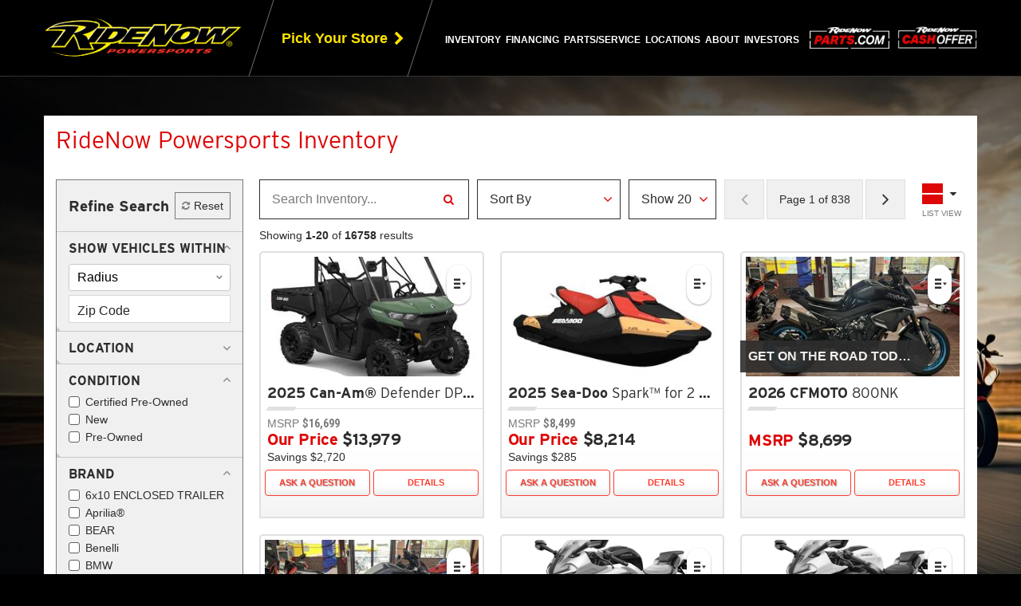

--- FILE ---
content_type: text/html; Charset=UTF-8
request_url: https://www.ridenow.com/new-used-inventory-for-sale--inventory
body_size: 104663
content:
<!DOCTYPE html>
<html lang="en" data-platformversion="7">
<head>
	<meta charset="utf-8">
	<meta http-equiv="X-UA-Compatible" content="IE=edge">
	<meta name="viewport" content="width=device-width, user-scalable=no, initial-scale=1.0, maximum-scale=1.0, minimum-scale=1.0">
	<meta name="google-site-verification" content="D6TZPmwQntzXa7mNbF_ocyGLWXqCE0aOgTPuqnk4pKE" />
	<meta name="google-site-verification" content="MG4dpuu_emwiOYT_2IBRrTKHLsiDVqAKGixEFARhd-w" />

	<title>Shop New and Used Inventory - RideNow Powersports</title>
	
<meta name="description" content="Explore RideNow's wide selection of new and used inventory. Find your next ride today!" />
<meta name="keywords" content="RideNow Powersports, ridenow, Harley-Davidson, Polaris, Can-Am, Kawasaki, Yamaha, motorcycles, UTVs, utility vehicles, ATVs, all terrain vehicles, watercraft, PWC, new, used, pre-owned, financing, service, parts" />
<meta name="copyright" content="RideNow Powersports Chandler, Arizona.  All Rights Reserved" />
<meta name="author" content="Dealer Spike, http://www.dealerspike.com" />
<meta name="city" content="Chandler" />
<meta name="country" content="US" />
<meta name="distribution" content="Global" />
<meta name="rating" content="General" />
<meta name="robots" content="INDEX,FOLLOW" />
<!-- Harley-Davidson Fonts -->
<!-- Check if hours-editor page, then check for editing mode or if config var is False and redirect to admin -->

	<script type="text/javascript">
		const oOperatingHours = {"rideNowCorporate":{"name":"RideNow Powersports","days":{"monday":{"name":"Monday","status":"active","open":"08:00","closed":"17:00","alternate":"Open 24/7"},"tuesday":{"name":"Tuesday","status":"active","open":"08:00","closed":"17:00","alternate":"Open 24/7"},"wednesday":{"name":"Wednesday","status":"active","open":"08:00","closed":"17:00","alternate":"Open 24/7"},"thursday":{"name":"Thursday","status":"active","open":"08:00","closed":"17:00","alternate":"Open 24/7"},"friday":{"name":"Friday","status":"active","open":"08:00","closed":"17:00","alternate":"Open 24/7"},"saturday":{"name":"Saturday","status":"inactive","open":"00:00","closed":"00:00"},"sunday":{"name":"Sunday","status":"inactive","open":"00:00","closed":"00:00"}}}};
	</script>
	<script type="text/javascript" src="/src/js/hoursEditorFuncs.js?v=1.2"></script>

	

	<link rel="shortcut icon" href="/favicon.ico" />
	<link rel="icon" type="image/png" href="/favicon-32x32.png" />
	<link rel="apple-touch-icon" type="image/png" href="/favicon-114x114.png" />

	<!-- [start] added 2/24/25 regarding case #00791141 -->
	
	<!-- [end] added 2/24/25 regarding case #00791141 -->

	<!-- Site CSS & Fonts -->
	<link rel="stylesheet" href="//maxcdn.bootstrapcdn.com/font-awesome/4.7.0/css/font-awesome.min.css" />
	<link rel="stylesheet" href="//cdn.dealerspike.com/tp/iconmonstr-iconic-font/1.3.0/iconmonstr-iconic-font.min.css" />
	<link id="responsiveStyles" rel="stylesheet" type="text/css" href="/styles/styles.css?v=0.21" />
	<link rel="preconnect" href="https://fonts.googleapis.com">
	<link rel="preconnect" href="https://fonts.gstatic.com" crossorigin>
	<link href="https://fonts.googleapis.com/css2?family=family=Overpass:ital,wght@0,100..900;1,100..900&Inter:ital,opsz,wght@0,14..32,100..900;1,14..32,100..900&display=swap" rel="stylesheet">
	<link rel="stylesheet" href="https://use.typekit.net/tia3xdy.css">

	<!-- Site Scripts -->
	<script src="//ajax.googleapis.com/ajax/libs/jquery/1.10.2/jquery.min.js" type="text/javascript"></script>
	<script src="https://code.jquery.com/jquery-migrate-1.2.1.min.js" type="text/javascript"></script>
	<script src="//netdna.bootstrapcdn.com/bootstrap/3.1.1/js/bootstrap.min.js" type="text/javascript"></script>
	<script src="https://alexia-share.constellationenv.com/_website-integration/website-integration.js"></script>


	<script>
	// internal page forms
	$( document ).ready(function() {
		const customevent = new Event("form_loaded");
		$("[data-DSP-on]").each( function_Data_DSP_On );
		$("[data-form]").each(function(){
			$(this).load($(this).attr("data-form"), function(){
				window.dispatchEvent(customevent);
			});
		});
	});
	</script>

	<script>
      function isBreakpoint( alias ) {
         return $('.device-' + alias).is(':visible');
      }

		$(document).ready(function(){
         //beta aria-expanded fix 1/30/18
         //toggles aria-expanded in mobile views using built-in bootstrap function
         $(".dropdown").on("show.bs.dropdown", function(event){
            $(this).find('.dropdown-toggle').attr('aria-expanded', 'true');
         });
         $(".dropdown").on("hide.bs.dropdown", function(event){
            $(this).find('.dropdown-toggle').attr('aria-expanded', 'false');
         });

         if( isBreakpoint('lg') || isBreakpoint('xl') ) {
            //toggles aria-expanded in desktop views when we hack it to open on hover
            $('.dropdown').hover(function() {
               $(this).addClass('open');
               $(this).find('.dropdown-toggle').attr('aria-expanded', 'true');
            },
            function() {
               $(this).removeClass('open');
               $(this).find('.dropdown-toggle').attr('aria-expanded', 'false');
            });
            $("[data-toggle='dropdown']").on("click", function(e){
               if((e.which == "1") && $(this).is(":hover") && !$(this).parents(".dropdown").hasClass("open")){
                  e.stopImmediatePropagation();
                  if ($(this).attr('target') !== "_blank" ) {
                     document.location=$(this).attr("href");
                  }
               }
            });
         }

			// makes href="tel:#"s valid for browsers
			$('a[href^="tel"]').each( function(){
				$(this).attr('href', 'tel:' + $(this).attr('href').replace(/\D+/g,""));
			});

			// hide link titles on hover
			var ttext;
			$(".navbar-nav a").hover(function(){
				ttext = $(this).attr('title');
				$(this).removeAttr('title');
			},
			function(){
				$(this).attr('title', ttext);
			});
			// hide slideshow titles on hover
			var slideshowTitle;
			$('.ds-slide').hover(function(){
				slideshowTitle = $(this).attr('title');
				$(this).removeAttr('title');
			},
			function(){
				$(this).attr('title', slideshowTitle);
			});
			// prevents footer collapse animation on viewports when the
			// collapse element is already forced open
			$('footer [data-toggle="collapse"]').on('click', function(e){
				if ($('footer .collapse:not(.in)').is(':visible')) {
					e.preventDefault();
					e.stopPropagation();
				} else {
					return true;
				}
			});

		});
	</script>

	<!--  IE8/9 stylesheet to fix max selector issue -->
	<!--[if lt IE 10]>
		<link rel="stylesheet" type="text/css" href="/styles/styles-ie-old.css" />
	<![endif]-->
	<!-- HTML5 shim and Respond.js - IE8 support of HTML5 elements and media queries -->
	<!--[if lt IE 9]>
		<script src="https://oss.maxcdn.com/libs/html5shiv/3.7.0/html5shiv.js" type="text/javascript"></script>
		<script src="https://oss.maxcdn.com/libs/respond.js/1.3.0/respond.min.js" type="text/javascript"></script>
	<![endif]-->

	<script type="text/javascript" src="/src/js/stdlib.js"></script>
	<script type="text/javascript" src="/src/V6/js/DS-Carousel.js"></script>
	<script type="text/javascript">
		$(document).ready(function(){
			if( $('.carousel-promo').length ) {
				$('.carousel-promo').DSCarousel();
			}
		});
	</script>

	<!-- Google Tag Manager -->
<script>(function(w,d,s,l,i){w[l]=w[l]||[];w[l].push({'gtm.start':
new Date().getTime(),event:'gtm.js'});var f=d.getElementsByTagName(s)[0],
j=d.createElement(s),dl=l!='dataLayer'?'&l='+l:'';j.async=true;j.src=
'https://www.googletagmanager.com/gtm.js?id='+i+dl;f.parentNode.insertBefore(j,f);
})(window,document,'script','dataLayer','GTM-KNX5M9W');</script>
<!-- End Google Tag Manager -->


<script type="text/javascript">
    (function(c,l,a,r,i,t,y){
        c[a]=c[a]||function(){(c[a].q=c[a].q||[]).push(arguments)};
        t=l.createElement(r);t.async=1;t.src="https://www.clarity.ms/tag/"+i;
        y=l.getElementsByTagName(r)[0];y.parentNode.insertBefore(t,y);
    })(window, document, "clarity", "script", "pns6nyhd21");
</script>


<script>
    const setMyLocalStore = () => {
        let myLocalStore = ""

        if (myLocalStore !== "") {
            try {
                myLocalStore = decodeURIComponent(myLocalStore)
                const o = JSON.parse(myLocalStore)
                if (o && typeof o === "object") {
                    const dealerName = o.dealerName

                    if (!dealerName) 
                        return 

                    console.log('Setting clarity tag: myLocalStore', dealerName)
                    clarity("set", "myLocalStore", dealerName)
                }
            } catch (e) {
                console.error(e)
            }
        }
    }
    // setMyLocalStore()
</script>

 
<script> 
    clarity("set", "pageType", "srp") 
</script> 
 


<script type="text/javascript" src="/js/attribution.js?v=1.0.1"></script><!-- JSON-LD Schema -->
 
<script>
$(document).ready(function(){
    var schemaData = {
        "@context": "http://www.schema.org",
        "@type": "AutomotiveBusiness",
        "url": "https://www.ridenow.com/",
        "name": "RideNow Powersports",
        "description": "RideNow Powersports is a powersports dealership with locations around USA. Offering multiple kinds of services.",
        "logo": "https://www.ridenow.com//images/ridenow-logo.png",
        "image": "https://www.ridenow.com//images/ridenow-logo.png",
        "email": "sales@ridenow.com",
        "telephone": "+1 (480) 503-3333",
        "faxNumber": "",
        "address": {
            "@type" : "PostalAddress",
            "streetAddress" : "3333 N Arizona Ave",
            "addressLocality" : "Chandler",
            "addressRegion" : "AZ",
            "postalCode" : "85225",
            "addressCountry": "US"
        },
        "sameAs" : [
            "https://www.facebook.com/RideNowPowersports/?_ga=2.124335692.759600833.1675789685-772528720.1666104117",
            "https://x.com/RideNowPwrsprts?_ga=2.124335692.759600833.1675789685-772528720.1666104117",
            "https://www.youtube.com/channel/UCXH1ucCZun1UqGqNdCv7QOw",
            "https://www.instagram.com/ridenow.powersports",
            "",
            ""
        ]

        ,"openingHoursSpecification": renderHoursSchema("rideNowCorporate")
    }

    var script = document.createElement('script');
    script.type = "application/ld+json";
    script.innerHTML = JSON.stringify(schemaData);
    document.head.appendChild(script);
});
</script>

<!-- End JSON-LD Schema --><!-- APM -->

<script src="https://cdn.jsdelivr.net/npm/@elastic/apm-rum@5.9.1/dist/bundles/elastic-apm-rum.umd.min.js"></script>


<!-- MICROAPP STYLES -->


<!-- Meta Pixel Code -->
<!-- <script>
!function(f,b,e,v,n,t,s)
{if(f.fbq)return;n=f.fbq=function(){n.callMethod?
n.callMethod.apply(n,arguments):n.queue.push(arguments)};
if(!f._fbq)f._fbq=n;n.push=n;n.loaded=!0;n.version='2.0';
n.queue=[];t=b.createElement(e);t.async=!0;
t.src=v;s=b.getElementsByTagName(e)[0];
s.parentNode.insertBefore(t,s)}(window, document,'script',
'https://connect.facebook.net/en_US/fbevents.js');
fbq('init', '473913454797740');
fbq('track', 'PageView');
</script> -->

<!-- FB pixels removed by request #01399329 [WDM] 12.5.25 -->

<noscript><img height="1" width="1" style="display:none"
src="https://www.facebook.com/tr?id=473913454797740&ev=PageView&noscript=1"
/></noscript>
<!-- End Meta Pixel Code -->

<script id="ol_widget_snippet" src="https://widget.octane.co/"></script>

<!-- MotoMate widget addition by DM - 00894393 -->
<script>
    (function (w, d, s, o, i, f) {
        w['mm'] = { ...w['mm'], ...o };
        var js = d.createElement(s);
        var fjs = d.getElementsByTagName(s)[0];
        js.id = i; js.src = f; js.async = 1;
        fjs.parentNode.insertBefore(js, fjs);
    })(
        window, document, 'script',
        {
            apiKey: '18f9bfa2-0f90-4000-8a68-41a6b5f06100',
        },
        'mm-wmbw-widget-script',
        'https://cdn.motomate123.com/scripts/wmbw-widget.js'
    );
</script>

</head>
<body class="xallinventory InventoryList Inventory v7-inventory-list ">



<!-- Google Tag Manager (noscript) -->
<noscript>
<iframe src="https://www.googletagmanager.com/ns.html?id=GTM-KNX5M9W" height="0" width="0" style="display:none;visibility:hidden"></iframe>
</noscript>
<!-- End Google Tag Manager (noscript) -->

<div class="device-xs visible-xs"></div>
<div class="device-sm visible-sm"></div>
<div class="device-md visible-md"></div>
<div class="device-lg visible-lg"></div>
<div class="device-xl visible-xl"></div>

<a class="top-skip-link" href="#vcard">Skip to main content</a>

<header id="header">
	<div class="header-affix-wrapper">
		<div class="header-container"> <!-- flex parent -->
			<div class="header-brand">
				<a href="/" title="RideNow Powersports is a Powersports Vehicles Dealer Across United States">
					<img alt="RideNow Powersports" src="/images/ridenow-logo.png">
				</a>
			</div>
			<div class="header-dealer-links">
				<a class="header-dealer-links__pick-store" id="pick-store-drawer-toggle" href="/" title="Pick Your Store from Over 56 RideNow Powersports Locations Across the Nation">
					<i class="fa fa-map-marker" aria-hidden="true"></i>
					<span>Pick Your Store</span>
					<i class="fa fa-chevron-right" aria-hidden="true"></i>
				</a>
				<div class="user-store-dropdown hidden">
					<button class="store-dropdown-button collapsed" type="button" data-toggle="collapse" data-target="#userStoreDropdown" aria-expanded="false" aria-controls="userStoreDropdown">
						<h5>Your store for ZIP</h5>
						<b>Store Name</b>
					</button>
					<div class="collapse" id="userStoreDropdown">
						<div>
							<h5 class="store-title"></h5>
							<p class="store-address"></p>
							<span>Phone number: <a href="" class="store-phone"></a></span>
							<a href="/new-used-inventory-for-sale--inventory" title="New and Used Inventory for Sale | RideNow Powersports" class="store-inventory">See inventory in this store</a>
							<hr>
							<a href="/" title="Click to Change Your Store" class="store-change-button">Change Your Store</a>
						</div>
					</div>
				</div>
			</div>
			<nav class="navbar" id="main-nav" role="navigation">
				<div class="navbar-collapse collapse">
					<ul class="nav navbar-nav">
						<li class="dropdown">
							<a href="/new-used-inventory-for-sale--inventory" class="dropdown-toggle" data-toggle="dropdown" role="button" aria-expanded="false" title="New and Used Inventory for Sale | RideNow Powersports">Inventory</a>
							<ul class="dropdown-menu" role="menu">
								<li><a href="/new-used-inventory-for-sale--inventory" title="New and Used Inventory for Sale | RideNow Powersports">All Inventory</a></li>
								<li><a href="/new-inventory-for-sale--inventory?condition=new" title="New Inventory for Sale | RideNow Powersports">New Inventory</a></li>
								<li><a href="/used-inventory-for-sale--inventory?condition=isCertified&condition=pre-owned" title="Used Inventory for Sale | RideNow Powersports">Pre-Owned Inventory</a></li>
								<li><a href="/used-inventory-for-sale--inventory?condition=isCertified" title="CPO Inventory for Sale | RideNow Powersports">Certified Pre-Owned Inventory</a></li>
								<li><a href="/new-used-inventory-for-sale--inventory?pg=1&price=1-9999" title="New and Used Inventory Under 10k for Sale | RideNow Powersports">Inventory Under 10k</a></li>
								<li><a class="highlight-link" href="/clearance-inventory-for-sale--xclearanceinventory" title="Clearance Inventory for Sale | RideNow Powersports">Clearance Inventory</a></li>
								<li><a href="/new-arrival-inventory-for-sale--inventory?sortby=Inventory|desc" title="New Arrival Inventory for Sale | RideNow Powersports">New Arrivals</a></li>
								<li><a href="https://fleet.ridenow.com/" title="RideNow Fleet Vehicles Across United States" target="_blank">RideNow Fleet</a></li>
							</ul>
						</li>
						<li class="dropdown">
							<a href="/credit-financing-atvs-utvs-motorcycles-dealership--financing" class="dropdown-toggle" data-toggle="dropdown" role="button" aria-expanded="false" title="Powersports Vehicles Financing | RideNow Powersports">Financing</a>
							<ul class="dropdown-menu" role="menu">
								<li><a href="/credit-financing-atvs-utvs-motorcycles-dealership--financing" title="Powersports Vehicles Financing | RideNow Powersports">Financing</a></li>
								<!-- <li><a href="/whats-my-buying-power" title="Powersports Vehicles Financing | RideNow Powersports">What's My Buying Power?</a></li> -->
								<li><a href="/WMBPayment" title="What’s My Bike Payment in RideNow Powersports">What’s My Bike Payment</a></li>
								<li><a href="/--insurance" title="RideNow Powersports Insurance">Get An Insurance Quote</a></li>
							</ul>
						</li>
						<li class="dropdown">
							<a href="/parts-atvs-utvs-motorcycles-dealership--parts" class="dropdown-toggle" data-toggle="dropdown" role="button" aria-expanded="false" title="Parts Department | RideNow Powersports">Parts/Service</a>
							<ul class="dropdown-menu" role="menu">
								<!--li><a href="https://ridenowparts.com/" target="_blank" title="Shop Parts">Shop Parts</a></li-->
								<li><a href="/parts-atvs-utvs-motorcycles-dealership--parts" title="Parts Department | RideNow Powersports">Parts Department</a></li>
								<!-- <li><a href="/request-parts-atvs-utvs-motorcycles-dealership--xparts_request" title="Request Parts in Across United States">Parts Request</a></li> -->
								<li><a href="/service-repair-atvs-utvs-motorcycles-dealership--service" title="Service Department | RideNow Powersports">Service Department</a></li>
								<!-- <li><a href="/service-request-atvs-utvs-motorcycles-dealership--xservice_request" title="Service Appointments in Across United States">Service Appointments</a></li> -->
							</ul>
						</li>
						<li><a href="/view-ridenow-locations--stores" title="Click to Locate Your RideNow Powersports Dealer, from over 56 Locations Across United States">Locations</a></li>
						
						
						<li class="dropdown">
							<a href="/about-us-atvs-utvs-motorcycles-dealership--about" class="dropdown-toggle" data-toggle="dropdown" role="button" aria-expanded="false" title="About RideNow Powersports">About</a>
							<ul class="dropdown-menu" role="menu">
								<li><a href="/about-us-atvs-utvs-motorcycles-dealership--about" title="About RideNow Powersports">About Us</a></li>
								<!-- <li><a href="https://fleet.ridenow.com/" title="RideNow Fleet Vehicles Across United States" target="_blank">RideNow Fleet</a></li> -->
								<li><a href="/reviews-testimonials-atvs-utvs-motorcycles-dealership--reviews" title="Customer Reviews in Across United States">Reviews</a></li>	
								<li><a href="/faq" title="RideNow FAQ Across United States">FAQ</a></li>
								<!-- <li><a href="/careers-jobs-employment-atvs-utvs-motorcycles-dealership--xcareers" title="Careers at RideNow Powersports in Across United States">Employment</a></li> -->
							
								<li><a href="/careers"  title="Careers at RideNow Powersports">Careers</a></li>
								<!--<li><a href="https://www.ridenow.com/blog" target="_blank" title="RideNow Powersports Blog" target="_blank">Blog</a></li>-->	
							
								


								<li><a href="/contact-email-atvs-utvs-motorcycles-dealership--xcontact" title="Contact RideNow Powersports">Contact Us</a></li>
								<!--li><a href="https://investors.ridenow.com/">Investors</a></li!-->
							</ul>
						</li>
						<li><a href="https://investors.ridenow.com/" target="_blank">Investors</a></li>
						
					</ul>
				</div>
			</nav>
			<a class="header-cash__link shop-parts" style="padding-right: 10px;" target="_blank" href="https://ridenowparts.com/" title="RideNow Powersports Shop Parts">
				<img src="/images/ridenow-parts-logo-red-white.png" alt="RideNow Powersports Shop Parts" />
			</a>			
			<a class="header-cash__link" href="/cash-offer/request-offer" title="RideNow Powersports Cash Offer">
				<img src="/images/ridenow-cash-img.png" alt="RideNow Powersports Cash Offer" />
			</a>
			<div class="navbar-header">
				<button type="button" class="navbar-toggle collapsed" data-toggle="collapse" data-target=".navbar-collapse">
					<span class="sr-only">Toggle navigation</span>
					<span class="burger-text">Menu</span>
					<span class="burger-bar"></span>
				</button>
			</div>
		</div>
	</div>
	<div class="vcard" id="vcard">
		<div class="fn org">RideNow Powersports</div>
		<div class="adr">
			<div class="street-address">3333 N Arizona Ave</div>
			<div> <span class="locality">Chandler</span>, <span class="region"><abbr class="region" title="Arizona">AZ</abbr></span> <span class="postal-code">85225</span></div>
			<div class="country-name">US</div>
		</div>
		<div>Phone: <span class="tel">(480) 503-3333</span></div>
		<div>Email: <span class="email">sales@ridenow.com</span></div>
		<div>
			<span class="tel"><span class="type">Fax</span>:
			<span class="value"></span></span>
		</div>
	</div><!-- !.vcard -->
</header>


 
<script language="javascript">
	' if ("geolocation" in navigator && !window.location.href.includes("latitude") && !window.location.href.includes("longitude")) {
	' 	navigator.geolocation.getCurrentPosition((response) => {
	' 		let newUrl = window.location.href.replace("sortby=Inventory|desc", "")
	' 		window.location.href = newUrl + `latitude=${response.coords.latitude}&longitude=${response.coords.longitude}&sortby=Distance%7Casc`
	' 	}, (error) => {console.log("error", error)});
	' } else {
	' 	console.error("Geolocation is not supported by this browser.");
	' }
</script>
<link rel="stylesheet" href="https://cdnjs.cloudflare.com/ajax/libs/animate.css/3.5.2/animate.min.css" />
<link rel="stylesheet" href="https://cdnjs.cloudflare.com/ajax/libs/magnific-popup.js/1.1.0/magnific-popup.min.css" />
<link href="https://cdn.dealerspike.com/tp/iconmonstr-iconic-font/1.2.0/iconmonstr-iconic-font.min.css" rel="stylesheet" /><script>window.filterJson = [{"type":"distancedropdown","value":null,"options":[25,50,100],"name":"distance","label":"Distance","config":{"preExpanded":true}},{"type":"checkbox","value":[],"options":[{"label":"Arrowhead Harley-Davidson\u00ae","value":"arrowhead harley-davidson\u00ae"},{"label":"Black Gold Harley-Davidson\u00ae","value":"black gold harley-davidson\u00ae"},{"label":"Central Texas Harley-Davidson\u00ae","value":"central texas harley-davidson\u00ae"},{"label":"Dallas Harley-Davidson\u00ae","value":"dallas harley-davidson\u00ae"},{"label":"Ducati Las Vegas","value":"ducati las vegas"},{"label":"Fort Thunder Harley-Davidson\u00ae","value":"fort thunder harley-davidson\u00ae"},{"label":"Harley-Davidson of Tucson","value":"harley-davidson of tucson"},{"label":"Indian Daytona","value":"indian daytona"},{"label":"Indian Motorcycle of Daytona Beach","value":"indian motorcycle of daytona beach"},{"label":"Indian Motorcycle\u00ae of Daytona Beach","value":"indian motorcycle\u00ae of daytona beach"},{"label":"Powder Keg Harley-Davidson\u00ae","value":"powder keg harley-davidson\u00ae"},{"label":"Rattlesnake Mountain Harley-Davidson\u00ae","value":"rattlesnake mountain harley-davidson\u00ae"},{"label":"Revolution Road Harley-Davidson\u00ae","value":"revolution road harley-davidson\u00ae"},{"label":"RideNow Austin TX","value":"ridenow austin tx"},{"label":"Ridenow Beach Blvd","value":"ridenow beach blvd"},{"label":"RideNow Beach Blvd FL","value":"ridenow beach blvd fl"},{"label":"RideNow Boulder NV","value":"ridenow boulder nv"},{"label":"RideNow Burleson TX","value":"ridenow burleson tx"},{"label":"RideNow Canton GA","value":"ridenow canton ga"},{"label":"RideNow Chandler AZ","value":"ridenow chandler az"},{"label":"RideNow Concord NC","value":"ridenow concord nc"},{"label":"RideNow Dallas TX","value":"ridenow dallas tx"},{"label":"RideNow Daytona Beach FL","value":"ridenow daytona beach fl"},{"label":"RideNow Decatur TX","value":"ridenow decatur tx"},{"label":"RideNow Denton TX","value":"ridenow denton tx"},{"label":"RideNow Forney TX","value":"ridenow forney tx"},{"label":"RideNow Fort Worth North TX","value":"ridenow fort worth north tx"},{"label":"RideNow Fort Worth TX","value":"ridenow fort worth tx"},{"label":"RideNow Gainesville FL","value":"ridenow gainesville fl"},{"label":"RideNow Georgetown TX","value":"ridenow georgetown tx"},{"label":"RideNow Goodyear AZ","value":"ridenow goodyear az"},{"label":"RideNow Huntsville AL","value":"ridenow huntsville al"},{"label":"RideNow Ina AZ","value":"ridenow ina az"},{"label":"RideNow Jacksonville FL","value":"ridenow jacksonville fl"},{"label":"RideNow Kansas City KS","value":"ridenow kansas city ks"},{"label":"RideNow Lewisville TX","value":"ridenow lewisville tx"},{"label":"RideNow McDonough GA","value":"ridenow mcdonough ga"},{"label":"RideNow McKinney TX","value":"ridenow mckinney tx"},{"label":"RideNow Mesa AZ","value":"ridenow mesa az"},{"label":"RideNow Ocala FL","value":"ridenow ocala fl"},{"label":"RideNow Peoria AZ","value":"ridenow peoria az"},{"label":"RideNow Phoenix AZ","value":"ridenow phoenix az"},{"label":"RideNow Rancho NV","value":"ridenow rancho nv"},{"label":"RideNow Surprise AZ","value":"ridenow surprise az"},{"label":"RideNow Tallahassee FL","value":"ridenow tallahassee fl"},{"label":"RideNow Tri-Cities WA","value":"ridenow tri-cities wa"},{"label":"RideNow Tucson East AZ","value":"ridenow tucson east az"},{"label":"RideNow Weatherford TX","value":"ridenow weatherford tx"},{"label":"Road Runner Harley-Davidson\u00ae","value":"road runner harley-davidson\u00ae"},{"label":"Scorpion Harley-Davidson\u00ae","value":"scorpion harley-davidson\u00ae"},{"label":"Sin City Indian","value":"sin city indian"},{"label":"Tx19","value":"tx19"},{"label":"War Horse Harley-Davidson\u00ae","value":"war horse harley-davidson\u00ae"}],"name":"location","label":"Location"},{"type":"checkbox","value":[],"options":[{"label":"New","value":"new"},{"label":"Certified Pre-Owned","value":"isCertified"},{"label":"Pre-owned","value":"pre-owned"}],"name":"condition","label":"Condition","config":{"preExpanded":true}},{"type":"checkbox","value":[],"options":[{"label":"6x10 ENCLOSED TRAILER","value":"6x10 enclosed trailer"},{"label":"Aprilia\u00ae","value":"aprilia\u00ae"},{"label":"BEAR","value":"bear"},{"label":"Benelli","value":"benelli"},{"label":"BMW","value":"bmw"},{"label":"Bobcat","value":"bobcat"},{"label":"Can-Am\u00ae","value":"can-am\u00ae"},{"label":"Carry-On","value":"carry-on"},{"label":"CFMOTO","value":"cfmoto"},{"label":"Chevrolet","value":"chevrolet"},{"label":"Club Car\u00ae","value":"club car\u00ae"},{"label":"Coleman RV","value":"coleman rv"},{"label":"CONTINENTAL","value":"continental"},{"label":"Continental Trailers","value":"continental trailers"},{"label":"Denago Powersports","value":"denago powersports"},{"label":"Dodge","value":"dodge"},{"label":"Ducati","value":"ducati"},{"label":"EZ Loader","value":"ez loader"},{"label":"E-Z-GO","value":"e-z-go"},{"label":"GASGAS","value":"gasgas"},{"label":"Harley-Davidson","value":"harley-davidson"},{"label":"Harley-Davidson\u00ae","value":"harley-davidson\u00ae"},{"label":"Haulmark","value":"haulmark"},{"label":"Honda\u00ae","value":"honda\u00ae"},{"label":"Husqvarna\u00ae","value":"husqvarna\u00ae"},{"label":"Indian Motorcycle\u00ae","value":"indian motorcycle\u00ae"},{"label":"John Deere","value":"john deere"},{"label":"Karavan","value":"karavan"},{"label":"Kawasaki","value":"kawasaki"},{"label":"Kayo","value":"kayo"},{"label":"KEARNEY","value":"kearney"},{"label":"Kearney Trailers","value":"kearney trailers"},{"label":"KTM","value":"ktm"},{"label":"LiveWire","value":"livewire"},{"label":"MAGICTILT","value":"magictilt"},{"label":"Manitou","value":"manitou"},{"label":"Monterey","value":"monterey"},{"label":"Moto Guzzi","value":"moto guzzi"},{"label":"MV Agusta","value":"mv agusta"},{"label":"OTHER","value":"other"},{"label":"OTHER TRAILERS","value":"other trailers"},{"label":"Polaris Slingshot\u00ae","value":"polaris slingshot\u00ae"},{"label":"Polaris\u00ae","value":"polaris\u00ae"},{"label":"Regal","value":"regal"},{"label":"Royal Enfield","value":"royal enfield"},{"label":"Scarab","value":"scarab"},{"label":"Sea-Doo","value":"sea-doo"},{"label":"SEGWAY","value":"segway"},{"label":"Segway\u00ae","value":"segway\u00ae"},{"label":"Segway\u00ae Powersports","value":"segway\u00ae powersports"},{"label":"SHORELANDR","value":"shorelandr"},{"label":"Ski-Doo","value":"ski-doo"},{"label":"SPEED UTV","value":"speed utv"},{"label":"SSR Motorsports","value":"ssr motorsports"},{"label":"SUN COUNTRY TRAILER","value":"sun country trailer"},{"label":"Suzuki","value":"suzuki"},{"label":"Toyota","value":"toyota"},{"label":"Tracker Off Road","value":"tracker off road"},{"label":"Tracker\u00ae Boats","value":"tracker\u00ae boats"},{"label":"TRAILER","value":"trailer"},{"label":"Triple Crown Trailers","value":"triple crown trailers"},{"label":"Triton Trailers","value":"triton trailers"},{"label":"Triumph","value":"triumph"},{"label":"Vanderhall","value":"vanderhall"},{"label":"Vespa","value":"vespa"},{"label":"Victory Motorcycles\u00ae","value":"victory motorcycles\u00ae"},{"label":"Yamaha","value":"yamaha"},{"label":"Yamaha Boats","value":"yamaha boats"},{"label":"Yamaha Marine","value":"yamaha marine"},{"label":"Yamaha Power","value":"yamaha power"},{"label":"Yamaha WaveRunners","value":"yamaha waverunners"},{"label":"Zero","value":"zero"},{"label":"Zieman","value":"zieman"}],"name":"make","label":"Make","config":{"preExpanded":true}},{"type":"checkbox","value":[],"options":[{"label":"Attachments & Components","value":"attachments & components"},{"label":"ATV","value":"atv"},{"label":"Boat","value":"boat"},{"label":"Cargo Trailer","value":"cargo trailer"},{"label":"Generator","value":"generator"},{"label":"Golf Cart","value":"golf cart"},{"label":"Motorcycle / Scooter","value":"motorcycle / scooter"},{"label":"Passenger Vehicle","value":"passenger vehicle"},{"label":"Personal Watercraft","value":"personal watercraft"},{"label":"Snowmobile","value":"snowmobile"},{"label":"Trailers","value":"trailers"},{"label":"Unknown","value":"unknown"},{"label":"Utility Vehicle","value":"utility vehicle"},{"label":"UTV","value":"utv"}],"name":"category","label":"Vehicle Type","config":{"preExpanded":true}},{"type":"rangedropdown","value":null,"options":[1938,1989,1993,1994,1995,1999,2000,2001,2002,2003,2004,2005,2006,2007,2008,2009,2010,2011,2012,2013,2014,2015,2016,2017,2018,2019,2020,2021,2022,2023,2024,2025,2026],"name":"year","label":"Year"},{"type":"rangeslider","value":"","options":null,"min":0,"max":334990,"name":"price","label":"Price","unit":"currencyDollar"},{"type":"rangeslider","value":"","options":null,"min":0,"max":242321,"name":"mileage","label":"Odometer","unit":"distanceImperialMiles"},{"type":"checkbox","value":[],"options":[{"label":"Adventure Touring","value":"adventure touring"},{"label":"Cruiser","value":"cruiser"},{"label":"CVO\u2122","value":"cvo\u2122"},{"label":"Dyna\u00ae","value":"dyna\u00ae"},{"label":"Fire/Rescue","value":"fire/rescue"},{"label":"Grand American Touring","value":"grand american touring"},{"label":"Softail\u00ae","value":"softail\u00ae"},{"label":"Sport","value":"sport"},{"label":"Sportster\u00ae","value":"sportster\u00ae"},{"label":"S-Series","value":"s-series"},{"label":"Street\u00ae","value":"street\u00ae"},{"label":"Street\u2122","value":"street\u2122"},{"label":"Touring","value":"touring"},{"label":"Trike","value":"trike"},{"label":"V-Rod\u00ae","value":"v-rod\u00ae"}],"name":"family","label":"Family"},{"type":"hidden","label":"Search","name":"customSearch"}];</script><div class="v7modal v7modal--share mfp-hide mfp-with-anim" id="v7share">
	<div class="v7modal__header">
		<h2 class="v7modal__heading">
			<i class="v7modal__heading-icon fa fa-share-alt" aria-hidden="true"></i>
			<span class="v7modal__heading-text">Share</span>
		</h2>
		<span class="v7modal__header-close">
			<a class="v7modal__close-link" href="#/" title="Close">
				<i class="fa fa-times" aria-hidden="true"></i>
				<span class="sr-only">Close</span>
			</a>
		</span>
	</div>
	<div class="v7modal__content">
		<div class="v7share__copy-url">
			<span class="v7share__copy-input-wrapper">
				<span class="v7share__copy-overlay is-hidden">Copied!</span>
				<input class="v7share__copy-input" type="text" value="Test URL" id="v7shareUrl" readonly />
			</span>
			<button class="v7share__copy-button" id="v7shareUrlButton" data-clipboard-target="#v7shareUrl">
				<i class="v7share__copy-icon fa fa-link" aria-hidden="true"></i>
                Copy Link
			</button>
		</div>
		<ul class="v7share__social-list">
			<li class="v7share__social-item">
				<a class="v7share__social-button v7share__social-button--mail" href="#/" title="Email to a Friend">
					<i class="fa fa-send" aria-hidden="true"></i>
					<span class="sr-only">Email to a Friend</span>
				</a>
			</li>
			<li class="v7share__social-item v7share__social-item">
				<a class="v7share__social-button v7share__social-button--twitter" href="#/" rel="nofollow noopener" target="_blank" title="Share on Twitter">
					<i class="fa fa-twitter" aria-hidden="true"></i>
					<span class="sr-only">Share on Twitter</span>
				</a>
			</li>
			<li class="v7share__social-item">
				<a class="v7share__social-button v7share__social-button--facebook" href="#/" rel="nofollow noopener" target="_blank" title="Share on Facebook">
					<i class="fa fa-facebook" aria-hidden="true"></i>
					<span class="sr-only">Share on Facebook</span>
				</a>
			</li>
		</ul>
	</div>
</div> <div class="v7modal v7modal--disclaimer mfp-hide mfp-with-anim" id="v7disclaimer">
	<div class="v7modal__header">
		<h2 class="v7modal__heading">
			<!--<i class="v7modal__heading-icon fa fa-exclamation" aria-hidden="true"></i>-->
			<span class="v7modal__heading-text">Monthly Payment Disclaimer</span>
		</h2>
		<span class="v7modal__header-close">
			<a class="v7modal__close-link" href="#" title="Close">
				<i class="fa fa-times" aria-hidden="true"></i>
				<span class="sr-only">Close</span>
			</a>
		</span>
	</div>
	<div class="v7modal__content">
	    <p>The values presented on this site are for estimation purposes only. Your actual payment may vary based on several factors such as down payment, credit history, final price, available promotional programs and incentives. Applicable tag, title, destination charges, taxes and other fees and incentives are not included in this estimate.</p>
		<p class="v7modal__content-dsDisclaimer">Dealer Spike is not responsible for any payment data presented on this site. Please verify all monthly payment data with the dealership’s sales representative.</p>
	</div>
</div> 
<main class="v7list-main" id="main" role="main">
	<div class="v7list-content">
		<div class="v7list-header">
			<h1 class="v7list-header__heading h1">RideNow Powersports Inventory </h1>
			<div class="v7list-header__description v7list-featuredbannerbelowh1 clearfix" data-snippetid="featuredbannerbelowh1">  </div>
			<div class="v7list-header__description v7list-featuredbanner clearfix" data-snippetid="featuredbanner">  </div>
		</div>
		<aside class="v7list-sidebar" role="search" id="v7sidebar">
			<a class="inv-skip-link" href="##invSubcontent">Skip to Inventory Results</a>
			<div id="dsFilters"></div>
			<a class="v7list-sidebar-overlay v7js-drawer-toggle" role="button" id="v7overlay" aria-label="Close Filter Drawer"></a>
			<button class="v7list-filter-toggle v7list-filter-toggle--sticky v7js-drawer-toggle" id="v7jsStickyDrawerToggle">
				<span class="v7list-button__text">
					<span class="sr-only">Open </span>Filters 
					<span class="sr-only">Panel</span>
				</span> <span class="v7list-filter-toggle__active">
	<span class="v7list-filter-toggle__active-number">
		<span class="v7list-counter-badge">0</span>
	</span>
	<span class="v7list-filter-toggle__active-text">Active</span>
</span> 
			</button>
		</aside>
		<div class="v7list-subcontent" id="#invSubcontent">
			<div class="v7list-subheader">
				<h2 class="v7list-subheader__heading">RideNow Powersports Inventory</h2>
				<div class="v7list-filters">
					<div class="v7list-filters__item v7list-filters__item--filter-toggle"> <button class="v7list-filter-toggle v7js-drawer-toggle" aria-label="Open Filters Drawer">
	<span class="v7list-button__text" style="display: block;">Filters</span>
	<span class="v7list-button__text v7list-button__text--no-icon" style="display: none;">
		<span class="v7list-filter-toggle__active-number">
			<span class="v7list-counter-badge">0</span>
		</span>
		Filters
	</span>
</button> </div>
					<div class="v7list-filters__item v7list-filters__item--search">
						<div class="v7list-filters__search-wrapper">
							<label class="sr-only" for="v7searchField">Search Inventory</label>
							<input class="v7list-filters__input" id="v7searchField" type="text" placeholder="Search Inventory..."/>
							<button class="v7list-filters__search-button" id="v7searchButton" aria-label="Search Inventory">
								<i class="fa fa-search" aria-hidden="true"></i>
							</button>
						</div>
					</div>
					<div class="v7list-filters__item v7list-filters__item--select v7list-filters__item--sortby">
						<div class="v7list-filters__select-wrapper"> <label class="sr-only" for="v7sortBy">Sort Results</label>
<select class="v7list-filters__select" id="v7sortBy" aria-label="Sort Results" ds-sortby-value="">
	<option value="">Sort By</option>
	<option value="Category|asc">Vehicle Type (A to Z)</option>
	<option value="Category|desc">Vehicle Type (Z to A)</option>
	<option value="Distance|asc">Distance  </option>
	<option value="Inventory|desc">Inventory Most Recent</option>
	<option value="Make|asc">Make (A to Z)</option>
	<option value="Make|desc">Make (Z to A)</option>
	<option value="Mileage|asc">Mileage (Low to High)</option>
	<option value="Mileage|desc">Mileage (High to Low)</option>
	<option value="Model|asc">Model (A to Z)</option>
	<option value="Model|desc">Model (Z to A)</option>
	<option value="MonthlyRate|asc">Est. Monthly Payment (Low to High)</option>
	<option value="MonthlyRate|desc">Est. Monthly Payment (High to Low)</option>
	<option value="Price|asc">Price (Low to High)</option>
	<option value="Price|desc">Price (High to Low)</option>
	<option value="Subcategory|asc">Category (A to Z)</option>
	<option value="Subcategory|desc">Category (Z to A)</option>
	<option value="Year|asc">Year (Old to New)</option>
	<option value="Year|desc">Year (New to Old)</option>
</select>
 </div>
					</div>
					<div class="v7list-filters__item v7list-filters__item--select v7list-filters__item--showunits">
						<div class="v7list-filters__select-wrapper"> <label class="sr-only" for="v7howMany">How Many Results Per Page</label>
<select class="v7list-filters__select" ds-units-per-page="20" id="v7howMany">
    <option value="10">Show 10</option>
    <option value="20">Show 20</option>
    <option value="30">Show 30</option>
    <option value="40">Show 40</option>
    <option value="50">Show 50</option>
</select> </div>
					</div>
					<div class="v7list-filters__item v7list-filters__item--pagination"> <nav class="v7list-pagination" aria-label="Page Navigation" ds-next-page="2" ds-prev-page="1">
	<div class="v7list-pagination__item v7list-pagination__item--link v7list-pagination__item--prev">
		<button class="v7list-pagination__link" aria-label="Previous Page of Results" disabled>
			<i class="fa fa-angle-left" aria-hidden="true"></i>
		</button>
	</div>
	<div class="v7list-pagination__item v7list-pagination__item--page">
		<span class="v7list-pagination__page">Page 1 of 838</span>
	</div>
	<div class="v7list-pagination__item v7list-pagination__item--link v7list-pagination__item--next">
		<button class="v7list-pagination__link" aria-label="Next Page of Results" >
			<i class="fa fa-angle-right" aria-hidden="true"></i>
		</button>
	</div>
</nav> 
						<!--<nav class="v7list-pagination" aria-label="Page Navigation"><div class="v7list-pagination__item v7list-pagination__item--link"><button class="v7list-pagination__link" aria-label="Previous Page of Results" disabled=""><i class="fa fa-angle-left" aria-hidden="true"></i></button></div><div class="v7list-pagination__item v7list-pagination__item--page"><span class="v7list-pagination__page">Page 1 of 100</span></div><div class="v7list-pagination__item v7list-pagination__item--link"><button class="v7list-pagination__link" aria-label="Next Page of Results"><i class="fa fa-angle-right" aria-hidden="true"></i></button></div></nav>-->
					</div>
					<div class="v7list-filters__item v7list-filters__item--view-toggle">
						<button class="v7list-view-toggle listview" id="viewToggle" aria-label="Toggle Results Layout">
							<span class="v7list-view-toggle__icon-wrapper">
								<span class="v7list-view-toggle__icon"></span>
								<i class="v7list-view-toggle__arrow fa fa-caret-down" aria-hidden="true"></i>
							</span>
							<span class="v7list-view-toggle__text">View</span>
						</button>
					</div>
				</div> <div class="v7list-subheader__result-text ">Showing 
	<span>1-20</span> of 
	<span>16758</span> results
</div>
 
			</div> <div class="v7list-results   " id="v7results">
	<ul class="v7list-results__list">
		    <li class="v7list-results__item" data-unit-id="18223107" data-unit-condition="New" data-unit-year="2025"
		    	data-unit-make="Can-Am®" data-unit-model="Defender DPS HD9 Compass Green" data-unit-category="Utility Vehicle"
		    	data-unit-subcategory="Utility">
		    	<article class="v7list-vehicle ">
		    		<div style="display: block;">
		    			<div class="v7list-vehicle__visible-content">
		    				<div class="v7list-vehicle__image-group">
		    					<a class="vehicle__image b-lazy" href="/New-Inventory-2025-Can-Am-Utility-Vehicle-Defender-DPS-HD9-Compass-Green-RideNow-Jacksonville-FL-18223107?ref=list" target="" title="View Details"
		    						data-src="&#x2F;&#x2F;cdn.dealerspike.com&#x2F;imglib&#x2F;v1&#x2F;300x225&#x2F;imglib&#x2F;trimsdb&#x2F;23092251-0-137167511.jpg|&#x2F;&#x2F;cdn.dealerspike.com&#x2F;imglib&#x2F;v1&#x2F;640x480&#x2F;imglib&#x2F;trimsdb&#x2F;23092251-0-137167511.jpg" data-dsp-small-image="url('&#x2F;&#x2F;cdn.dealerspike.com&#x2F;imglib&#x2F;v1&#x2F;160x120&#x2F;imglib&#x2F;trimsdb&#x2F;23092251-0-137167511.jpg')"
		    						>
		    					</a>
		    					<div class="v7list-vehicle__sub-images">
		    					</div>
		    				</div>
		    				<div class="v7list-vehicle__info">
		    					<div class="v7list-vehicle__header">
		    						<h3 class="v7list-vehicle__heading">
		    							<a class="vehicle-heading__link" href="/New-Inventory-2025-Can-Am-Utility-Vehicle-Defender-DPS-HD9-Compass-Green-RideNow-Jacksonville-FL-18223107?ref=list" target="" title="2025 Can-Am® Defender DPS HD9 Compass Green">
		    								<span class="vehicle-heading__year">2025</span>
		    								<span class="vehicle-heading__name">Can-Am® </span>
		    								<span class="vehicle-heading__model">Defender DPS HD9 Compass Green</span>		    							</a>
		    						</h3>
		    						<div class="v7list-vehicle__share">
		    							<a class="v7list-vehicle__share-link" href="#v7share" title="Share this Vehicle" data-effect="mfp-zoom-in">
		    								<i class="fa fa-share-alt" aria-hidden="true"></i>
		    								<span>Share</span>
		    							</a>
		    						</div>
		    					</div>
		    					<div class="v7list-vehicle__info-row">
		    						<div class="v7list-vehicle__info-column v7list-vehicle__info-column--finance">
		    							<div class="v7list-vehicle__info-finance">
		    								<div class="v7list-vehicle__price-group">
		    									<!-- Certified badging e.g. Harley Certified Pre-Owned Badge -->
		    									<!-- Retail Price -->
		    											<a class="v7list-vehicle__price-link v7list-vehicle__price-link--main"
		    												href="/--xt-xInquiry?1=1&fr&#x3D;xallinventory&oid&#x3D;18223107&condition&#x3D;New&year&#x3D;2025&make&#x3D;Can%2DAm%C2%AE&model&#x3D;Defender+DPS+HD9+Compass+Green&vtype&#x3D;Utility+Vehicle&trimid&#x3D;23092251&location&#x3D;RideNow+Jacksonville+FL&stockno&#x3D;CA002464&vin&#x3D;3JBUGAP43SK002464" title="Click for a Quote" isModal="true">

    <!-- Retail Price -->
        <span class="vehicle-price vehicle-price--old">      
                <span class="vehicle-price__label">MSRP</span>      
            <span class="vehicle-price__price ">
                    $16,699
            </span>  
        </span>  
    <!-- Asking Price -->  
    <!-- Price Difference -->  
    <!-- Price Text -->  
		    										<!-- Asking Price / Price Difference (if swap is true) -->

    <!-- Retail Price -->
    <!-- Asking Price -->  
        <span class="vehicle-price vehicle-price--current">      
                    <span class="vehicle-price__label">Our Price</span>   
                    <span class="vehicle-price__price ">
                        $13,979   
                    </span>  
        </span>  
    <!-- Price Difference -->  
    <!-- Price Text -->  
		    										<!-- Price Difference / Asking Price (if swap is true) -->

    <!-- Retail Price -->
    <!-- Asking Price -->  
    <!-- Price Difference -->  
        <span class="vehicle-price vehicle-price--savings">      
                <span class="vehicle-price__label">Savings</span>
            <span class="vehicle-price__price ">       
                    $2,720
            </span>
        </span>  
    <!-- Price Text -->  
		    									<!-- No Prices -->
		    									</a>
		    								</div>
		    									<div class="vehicle-button__wrapper">
		    											<a class="vehicle-button vehicle-button--solo vehicle-button--financing"
		    													href="https:&#x2F;&#x2F;app.revvable.com&#x2F;dealers&#x2F;148a71e7-0277-46af-a699-1dc5f9ca6ba2&#x2F;credit&#x2F;intake?mode&#x3D;full"
		    												title="Get Financing"
		    												target="_blank"
		    												rel="noreferrer noopener"
		    											>
		    												<span class="vehicle-button__text">Get Financing</span>
		    											</a>
		    									</div>
		    							</div>
		    							<div class="v7list-vehicle__info-extra">
		    									<p class="v7list-vehicle__comments">
		    										<a class="v7list-vehicle__comments-link" href="/New-Inventory-2025-Can-Am-Utility-Vehicle-Defender-DPS-HD9-Compass-Green-RideNow-Jacksonville-FL-18223107?ref=list" target=""
		    											title="Read more details"><span class="v7list-vehicle__stock-number"><span class="v7list-vehicle__stock-number-label">Stock Number:</span> <span class="v7list-vehicle__stock-number-value">CA002464</span></span><br><span class="v7list-vehicle__location"><span class="v7list-vehicle__location-label">Location:</span> <span class="v7list-vehicle__location-value">RideNow Jacksonville FL</span></span></a>
		    									</p>
		    							</div>
		    						</div>
		    						<div class="v7list-vehicle__info-column v7list-vehicle__info-column--buttons textbuttons">
		    							
		    							        <ul class="v7list-vehicle__button-list">
		    							                            <li class="v7list-vehicle__button-item v7list-vehicle__button-item--getquote invGetQuote textbutton">   <a class="vehicle-button vehicle-button--getquote"    title="Get A Quote"                                                        data-modal-href="/--xt-xInquiry?1=1&fr&#x3D;xallinventory&oid&#x3D;18223107&condition&#x3D;New&year&#x3D;2025&make&#x3D;Can%2DAm%C2%AE&model&#x3D;Defender+DPS+HD9+Compass+Green&vtype&#x3D;Utility+Vehicle&trimid&#x3D;23092251&location&#x3D;RideNow+Jacksonville+FL&stockno&#x3D;CA002464&vin&#x3D;3JBUGAP43SK002464"        href="/--xt-xInquiry?1=1&fr&#x3D;xallinventory&oid&#x3D;18223107&condition&#x3D;New&year&#x3D;2025&make&#x3D;Can%2DAm%C2%AE&model&#x3D;Defender+DPS+HD9+Compass+Green&vtype&#x3D;Utility+Vehicle&trimid&#x3D;23092251&location&#x3D;RideNow+Jacksonville+FL&stockno&#x3D;CA002464&vin&#x3D;3JBUGAP43SK002464"        isModal="true"                                    >    <span class="vehicle-button__text">Get A Quote</span>   </a>  </li>		    							                    <li class="v7list-vehicle__button-item v7list-vehicle__button-item--details invDetails textbutton">   <a class="vehicle-button vehicle-button--details"    title="Details"                           href="/New-Inventory-2025-Can-Am-Utility-Vehicle-Defender-DPS-HD9-Compass-Green-RideNow-Jacksonville-FL-18223107?ref=list" external-href="/New-Inventory-2025-Can-Am-Utility-Vehicle-Defender-DPS-HD9-Compass-Green-RideNow-Jacksonville-FL-18223107" target=""        >    <span class="vehicle-button__text">Details</span>   </a>  </li>		    							                    <li class="v7list-vehicle__button-item v7list-vehicle__button-item--contact invContactUs textbutton">   <a class="vehicle-button vehicle-button--contact"    title="Contact Us"                                                        data-modal-href="/--xt-xContact?1=1&fr&#x3D;xallinventory&oid&#x3D;18223107&condition&#x3D;New&year&#x3D;2025&make&#x3D;Can%2DAm%C2%AE&model&#x3D;Defender+DPS+HD9+Compass+Green&vtype&#x3D;Utility+Vehicle&trimid&#x3D;23092251&location&#x3D;RideNow+Jacksonville+FL&stockno&#x3D;CA002464&vin&#x3D;3JBUGAP43SK002464"        href="/--xt-xContact?1=1&fr&#x3D;xallinventory&oid&#x3D;18223107&condition&#x3D;New&year&#x3D;2025&make&#x3D;Can%2DAm%C2%AE&model&#x3D;Defender+DPS+HD9+Compass+Green&vtype&#x3D;Utility+Vehicle&trimid&#x3D;23092251&location&#x3D;RideNow+Jacksonville+FL&stockno&#x3D;CA002464&vin&#x3D;3JBUGAP43SK002464"        isModal="true"                                    >    <span class="vehicle-button__text">Contact Us</span>   </a>  </li>		    							                        <li class="v7list-vehicle__button-item v7list-vehicle__button-item--trade invValueTrade textbutton">   <a class="vehicle-button vehicle-button--trade"    title="Value Your Trade"                                                        data-modal-href="/--xt-xTrade_Value?1=1&fr&#x3D;xallinventory&oid&#x3D;18223107&condition&#x3D;New&year&#x3D;2025&make&#x3D;Can%2DAm%C2%AE&model&#x3D;Defender+DPS+HD9+Compass+Green&vtype&#x3D;Utility+Vehicle&trimid&#x3D;23092251&location&#x3D;RideNow+Jacksonville+FL&stockno&#x3D;CA002464&vin&#x3D;3JBUGAP43SK002464"        href="/--xt-xTrade_Value?1=1&fr&#x3D;xallinventory&oid&#x3D;18223107&condition&#x3D;New&year&#x3D;2025&make&#x3D;Can%2DAm%C2%AE&model&#x3D;Defender+DPS+HD9+Compass+Green&vtype&#x3D;Utility+Vehicle&trimid&#x3D;23092251&location&#x3D;RideNow+Jacksonville+FL&stockno&#x3D;CA002464&vin&#x3D;3JBUGAP43SK002464"        isModal="true"                                    >    <span class="vehicle-button__text">Value Your Trade</span>   </a>  </li>		    							                        <li class="v7list-vehicle__button-item v7list-vehicle__button-item--financing invGetFinancing textbutton">
		    							                        	<a  class="vehicle-button vehicle-button--financing"
		    							                        		title="Get Financing"
		    							                            		    href="https:&#x2F;&#x2F;app.revvable.com&#x2F;dealers&#x2F;148a71e7-0277-46af-a699-1dc5f9ca6ba2&#x2F;credit&#x2F;intake?mode&#x3D;full" target="_blank"
		    							                            >
		    							                        		<span class="vehicle-button__text">Get Financing</span>
		    							                        	</a>
		    							                        </li>		    							                        <li class="v7list-vehicle__button-item v7list-vehicle__button-item--testride invScheduleRide textbutton">   <a class="vehicle-button vehicle-button--testride"    title="Take A Test Drive"                                                        data-modal-href="/--xt-xSched_Ride?1=1&fr&#x3D;xallinventory&oid&#x3D;18223107&condition&#x3D;New&year&#x3D;2025&make&#x3D;Can%2DAm%C2%AE&model&#x3D;Defender+DPS+HD9+Compass+Green&vtype&#x3D;Utility+Vehicle&trimid&#x3D;23092251&location&#x3D;RideNow+Jacksonville+FL&stockno&#x3D;CA002464&vin&#x3D;3JBUGAP43SK002464"        href="/--xt-xSched_Ride?1=1&fr&#x3D;xallinventory&oid&#x3D;18223107&condition&#x3D;New&year&#x3D;2025&make&#x3D;Can%2DAm%C2%AE&model&#x3D;Defender+DPS+HD9+Compass+Green&vtype&#x3D;Utility+Vehicle&trimid&#x3D;23092251&location&#x3D;RideNow+Jacksonville+FL&stockno&#x3D;CA002464&vin&#x3D;3JBUGAP43SK002464"        isModal="true"                                    >    <span class="vehicle-button__text">Take A Test Drive</span>   </a>  </li>		    							                    <li class="v7list-vehicle__button-item v7list-vehicle__button-item--print invPrintVehicle textbutton">   <a class="vehicle-button vehicle-button--print"    title="Print"                                                               href="/--xInventoryDetail?1=1&fr&#x3D;xallinventory&oid&#x3D;18223107&condition&#x3D;New&year&#x3D;2025&make&#x3D;Can%2DAm%C2%AE&model&#x3D;Defender+DPS+HD9+Compass+Green&vtype&#x3D;Utility+Vehicle&trimid&#x3D;23092251&location&#x3D;RideNow+Jacksonville+FL&stockno&#x3D;CA002464&vin&#x3D;3JBUGAP43SK002464&format=print" target="_blank" rel="noopener noreferrer"                             >    <span class="vehicle-button__text">Print</span>   </a>  </li>		    							        </ul> 
		    						</div>
		    					</div>
		    				</div>
		    			</div>
		    		</div>
		    		<div class="v7list-vehicle__more-content js-collapse" id="quick-look-18223107">
		    			<div class="v7list-vehicle__more-collapse">
		    				<div class="v7list-vehicle__more-header">
		    					<button class="v7list-vehicle__more-close" data-toggle="js-collapse" data-target="#quick-look-18223107"
		    						aria-expanded="false" aria-controls="quick-look-18223107" title="Close">
		    						<i class="fa fa-close" aria-hidden="true"></i>
		    						<span class="sr-only">Close Details Panel</span>
		    					</button>
		    					<h4 class="v7list-vehicle__more-heading">
		    						<span class="vehicle-more__quick-title">
		    							<i class="vehicle-more__quick-icon fa fa-list" aria-hidden="true"></i>
		    							<span class="vehicle-more__quick-text">Quick Look</span>
		    						</span>
		    						<span class="vehicle-more__unit-title">
		    							<span class="vehicle-heading__year">2025</span>
		    							<span class="vehicle-heading__name">Can-Am® </span>
		    							<span class="vehicle-heading__model">Defender DPS HD9 Compass Green</span>		    						</span>
		    					</h4>
		    				</div>
		    				<div class="v7list-vehicle__specs">
		    					<ul class="vehicle-specs__list">
		    						    <li class="vehicle-specs__item vehicle-specs__item--condition">
		    						    	<h5 class="vehicle-specs__label" title="Condition">Condition</h5>
		    						    	<span class="vehicle-specs__value" title="Condition: New">New</span>
		    						    </li>		    						    <li class="vehicle-specs__item vehicle-specs__item--location">
		    						    	<h5 class="vehicle-specs__label" title="Location">Location</h5>
		    						    	<span class="vehicle-specs__value" title="Location: RideNow Jacksonville FL">RideNow Jacksonville FL</span>
		    						    </li>		    						    <li class="vehicle-specs__item vehicle-specs__item--stock-number">
		    						    	<h5 class="vehicle-specs__label" title="Stock Number">Stock Number</h5>
		    						    	<span class="vehicle-specs__value" title="Stock Number: CA002464">CA002464</span>
		    						    </li>		    						    <li class="vehicle-specs__item vehicle-specs__item--vin">
		    						    	<h5 class="vehicle-specs__label" title="Vin">Vin</h5>
		    						    	<span class="vehicle-specs__value" title="Vin: 3JBUGAP43SK002464">3JBUGAP43SK002464</span>
		    						    </li>		    						    <li class="vehicle-specs__item vehicle-specs__item--category">
		    						    	<h5 class="vehicle-specs__label" title="Vehicle Type">Vehicle Type</h5>
		    						    	<span class="vehicle-specs__value" title="Vehicle Type: Utility Vehicle">Utility Vehicle</span>
		    						    </li>		    						    <li class="vehicle-specs__item vehicle-specs__item--subcategory">
		    						    	<h5 class="vehicle-specs__label" title="Category">Category</h5>
		    						    	<span class="vehicle-specs__value" title="Category: Utility">Utility</span>
		    						    </li>		    						    <li class="vehicle-specs__item vehicle-specs__item--miles">
		    						    	<h5 class="vehicle-specs__label" title="Odometer">Odometer</h5>
		    						    	<span class="vehicle-specs__value" title="Odometer: 1">1</span>
		    						    </li>		    						    <li class="vehicle-specs__item vehicle-specs__item--color">
		    						    	<h5 class="vehicle-specs__label" title="Color">Color</h5>
		    						    	<span class="vehicle-specs__value" title="Color: GRN">GRN</span>
		    						    </li>		    					</ul>
		    				</div>
		    				<div class="v7list-vehicle__description">
		    					<p class="v7list-description__text"></p>
		    				</div>
		    				<div class="v7list-vehicle__view-all">
		    					<a class="vehicle-button vehicle-button--more-cta" href="/New-Inventory-2025-Can-Am-Utility-Vehicle-Defender-DPS-HD9-Compass-Green-RideNow-Jacksonville-FL-18223107?ref=list" target=""
		    						title="More Info">
		    						<span class="vehicle-button__text">More Info</span>
		    					</a>
		    				</div>
		    			</div>
		    		</div>
		    		<div class="v7list-vehicle__expand">
		    				<button class="v7list-vehicle__expand-link" data-toggle="js-collapse" data-target="#quick-look-18223107"
		    					aria-expanded="false" aria-controls="quick-look-18223107">
		    					<span class="expand-link__text"></span>
		    					<span class="sr-only">Toggle more information for this vehicle</span>
		    				</button>
		    		</div>
		    		<a class="v7list-vehicle__mailto" id="mailto18223107"
		    			href="mailto:?subject=2025%20Can-Am%C2%AE%20Defender%20DPS%20HD9%20Compass%20Green%20-%20RideNow%20Powersports&body=Hi%20There!%0A%20Check%20out%20this%202025%20Can-Am%C2%AE%20Defender%20DPS%20HD9%20Compass%20Green%20(https%3A%2F%2Fwww.ridenow.com%2F--xInventoryDetail%3Fid%3D18223107)%20from%20RideNow%20Powersports.%20Have%20questions%20about%20this%20unit%3F%20Contact%20us%20directly%20by%20visiting%20our%20website%20at%20https%3A%2F%2Fwww.ridenow.com%2F%20or%20call%20us%20directly%20at%20(480)%20503-3333."></a>
		    	</article>
		    </li>		    <li class="v7list-results__item" data-unit-id="18222977" data-unit-condition="New" data-unit-year="2025"
		    	data-unit-make="Sea-Doo" data-unit-model="Spark™ for 2 Rotax® 900 ACE™- 90 CONV with IBR" data-unit-category="Personal Watercraft"
		    	data-unit-subcategory="2-Passenger">
		    	<article class="v7list-vehicle ">
		    		<div style="display: block;">
		    			<div class="v7list-vehicle__visible-content">
		    				<div class="v7list-vehicle__image-group">
		    					<a class="vehicle__image b-lazy" href="/New-Inventory-2025-Sea-Doo-Personal-Watercraft-Spark-for-2-Rotax-900-ACE-90-CONV-with-IBR-RideNow-McKinney-TX-18222977?ref=list" target="" title="View Details"
		    						data-src="&#x2F;&#x2F;cdn.dealerspike.com&#x2F;imglib&#x2F;v1&#x2F;300x225&#x2F;imglib&#x2F;trimsdb&#x2F;23073791-0-137108991.jpg|&#x2F;&#x2F;cdn.dealerspike.com&#x2F;imglib&#x2F;v1&#x2F;640x480&#x2F;imglib&#x2F;trimsdb&#x2F;23073791-0-137108991.jpg" data-dsp-small-image="url('&#x2F;&#x2F;cdn.dealerspike.com&#x2F;imglib&#x2F;v1&#x2F;160x120&#x2F;imglib&#x2F;trimsdb&#x2F;23073791-0-137108991.jpg')"
		    						>
		    					</a>
		    					<div class="v7list-vehicle__sub-images">
		    					</div>
		    				</div>
		    				<div class="v7list-vehicle__info">
		    					<div class="v7list-vehicle__header">
		    						<h3 class="v7list-vehicle__heading">
		    							<a class="vehicle-heading__link" href="/New-Inventory-2025-Sea-Doo-Personal-Watercraft-Spark-for-2-Rotax-900-ACE-90-CONV-with-IBR-RideNow-McKinney-TX-18222977?ref=list" target="" title="2025 Sea-Doo Spark™ for 2 Rotax® 900 ACE™- 90 CONV with IBR">
		    								<span class="vehicle-heading__year">2025</span>
		    								<span class="vehicle-heading__name">Sea-Doo </span>
		    								<span class="vehicle-heading__model">Spark™ for 2 Rotax® 900 ACE™- 90 CONV with IBR</span>		    							</a>
		    						</h3>
		    						<div class="v7list-vehicle__share">
		    							<a class="v7list-vehicle__share-link" href="#v7share" title="Share this Vehicle" data-effect="mfp-zoom-in">
		    								<i class="fa fa-share-alt" aria-hidden="true"></i>
		    								<span>Share</span>
		    							</a>
		    						</div>
		    					</div>
		    					<div class="v7list-vehicle__info-row">
		    						<div class="v7list-vehicle__info-column v7list-vehicle__info-column--finance">
		    							<div class="v7list-vehicle__info-finance">
		    								<div class="v7list-vehicle__price-group">
		    									<!-- Certified badging e.g. Harley Certified Pre-Owned Badge -->
		    									<!-- Retail Price -->
		    											<a class="v7list-vehicle__price-link v7list-vehicle__price-link--main"
		    												href="/--xt-xInquiry?1=1&fr&#x3D;xallinventory&oid&#x3D;18222977&condition&#x3D;New&year&#x3D;2025&make&#x3D;Sea%2DDoo&model&#x3D;Spark%E2%84%A2+for+2+Rotax%C2%AE+900+ACE%E2%84%A2%2D+90+CONV+with+IBR&vtype&#x3D;Personal+Watercraft&trimid&#x3D;23073791&location&#x3D;RideNow+McKinney+TX&stockno&#x3D;SD16427&vin&#x3D;YDV16427J425" title="Click for a Quote" isModal="true">

    <!-- Retail Price -->
        <span class="vehicle-price vehicle-price--old">      
                <span class="vehicle-price__label">MSRP</span>      
            <span class="vehicle-price__price ">
                    $8,499
            </span>  
        </span>  
    <!-- Asking Price -->  
    <!-- Price Difference -->  
    <!-- Price Text -->  
		    										<!-- Asking Price / Price Difference (if swap is true) -->

    <!-- Retail Price -->
    <!-- Asking Price -->  
        <span class="vehicle-price vehicle-price--current">      
                    <span class="vehicle-price__label">Our Price</span>   
                    <span class="vehicle-price__price ">
                        $8,214   
                    </span>  
        </span>  
    <!-- Price Difference -->  
    <!-- Price Text -->  
		    										<!-- Price Difference / Asking Price (if swap is true) -->

    <!-- Retail Price -->
    <!-- Asking Price -->  
    <!-- Price Difference -->  
        <span class="vehicle-price vehicle-price--savings">      
                <span class="vehicle-price__label">Savings</span>
            <span class="vehicle-price__price ">       
                    $285
            </span>
        </span>  
    <!-- Price Text -->  
		    									<!-- No Prices -->
		    									</a>
		    								</div>
		    									<div class="vehicle-button__wrapper">
		    											<a class="vehicle-button vehicle-button--solo vehicle-button--financing"
		    													href="https:&#x2F;&#x2F;app.revvable.com&#x2F;dealers&#x2F;fb0753ac-d772-418d-b573-20fe322d9870&#x2F;credit&#x2F;intake?mode&#x3D;full"
		    												title="Get Financing"
		    												target="_blank"
		    												rel="noreferrer noopener"
		    											>
		    												<span class="vehicle-button__text">Get Financing</span>
		    											</a>
		    									</div>
		    							</div>
		    							<div class="v7list-vehicle__info-extra">
		    									<p class="v7list-vehicle__comments">
		    										<a class="v7list-vehicle__comments-link" href="/New-Inventory-2025-Sea-Doo-Personal-Watercraft-Spark-for-2-Rotax-900-ACE-90-CONV-with-IBR-RideNow-McKinney-TX-18222977?ref=list" target=""
		    											title="Read more details"><span class="v7list-vehicle__stock-number"><span class="v7list-vehicle__stock-number-label">Stock Number:</span> <span class="v7list-vehicle__stock-number-value">SD16427</span></span><br><span class="v7list-vehicle__location"><span class="v7list-vehicle__location-label">Location:</span> <span class="v7list-vehicle__location-value">RideNow McKinney TX</span></span></a>
		    									</p>
		    							</div>
		    						</div>
		    						<div class="v7list-vehicle__info-column v7list-vehicle__info-column--buttons textbuttons">
		    							
		    							        <ul class="v7list-vehicle__button-list">
		    							                            <li class="v7list-vehicle__button-item v7list-vehicle__button-item--getquote invGetQuote textbutton">   <a class="vehicle-button vehicle-button--getquote"    title="Get A Quote"                                                        data-modal-href="/--xt-xInquiry?1=1&fr&#x3D;xallinventory&oid&#x3D;18222977&condition&#x3D;New&year&#x3D;2025&make&#x3D;Sea%2DDoo&model&#x3D;Spark%E2%84%A2+for+2+Rotax%C2%AE+900+ACE%E2%84%A2%2D+90+CONV+with+IBR&vtype&#x3D;Personal+Watercraft&trimid&#x3D;23073791&location&#x3D;RideNow+McKinney+TX&stockno&#x3D;SD16427&vin&#x3D;YDV16427J425"        href="/--xt-xInquiry?1=1&fr&#x3D;xallinventory&oid&#x3D;18222977&condition&#x3D;New&year&#x3D;2025&make&#x3D;Sea%2DDoo&model&#x3D;Spark%E2%84%A2+for+2+Rotax%C2%AE+900+ACE%E2%84%A2%2D+90+CONV+with+IBR&vtype&#x3D;Personal+Watercraft&trimid&#x3D;23073791&location&#x3D;RideNow+McKinney+TX&stockno&#x3D;SD16427&vin&#x3D;YDV16427J425"        isModal="true"                                    >    <span class="vehicle-button__text">Get A Quote</span>   </a>  </li>		    							                    <li class="v7list-vehicle__button-item v7list-vehicle__button-item--details invDetails textbutton">   <a class="vehicle-button vehicle-button--details"    title="Details"                           href="/New-Inventory-2025-Sea-Doo-Personal-Watercraft-Spark-for-2-Rotax-900-ACE-90-CONV-with-IBR-RideNow-McKinney-TX-18222977?ref=list" external-href="/New-Inventory-2025-Sea-Doo-Personal-Watercraft-Spark-for-2-Rotax-900-ACE-90-CONV-with-IBR-RideNow-McKinney-TX-18222977" target=""        >    <span class="vehicle-button__text">Details</span>   </a>  </li>		    							                    <li class="v7list-vehicle__button-item v7list-vehicle__button-item--contact invContactUs textbutton">   <a class="vehicle-button vehicle-button--contact"    title="Contact Us"                                                        data-modal-href="/--xt-xContact?1=1&fr&#x3D;xallinventory&oid&#x3D;18222977&condition&#x3D;New&year&#x3D;2025&make&#x3D;Sea%2DDoo&model&#x3D;Spark%E2%84%A2+for+2+Rotax%C2%AE+900+ACE%E2%84%A2%2D+90+CONV+with+IBR&vtype&#x3D;Personal+Watercraft&trimid&#x3D;23073791&location&#x3D;RideNow+McKinney+TX&stockno&#x3D;SD16427&vin&#x3D;YDV16427J425"        href="/--xt-xContact?1=1&fr&#x3D;xallinventory&oid&#x3D;18222977&condition&#x3D;New&year&#x3D;2025&make&#x3D;Sea%2DDoo&model&#x3D;Spark%E2%84%A2+for+2+Rotax%C2%AE+900+ACE%E2%84%A2%2D+90+CONV+with+IBR&vtype&#x3D;Personal+Watercraft&trimid&#x3D;23073791&location&#x3D;RideNow+McKinney+TX&stockno&#x3D;SD16427&vin&#x3D;YDV16427J425"        isModal="true"                                    >    <span class="vehicle-button__text">Contact Us</span>   </a>  </li>		    							                        <li class="v7list-vehicle__button-item v7list-vehicle__button-item--trade invValueTrade textbutton">   <a class="vehicle-button vehicle-button--trade"    title="Value Your Trade"                                                        data-modal-href="/--xt-xTrade_Value?1=1&fr&#x3D;xallinventory&oid&#x3D;18222977&condition&#x3D;New&year&#x3D;2025&make&#x3D;Sea%2DDoo&model&#x3D;Spark%E2%84%A2+for+2+Rotax%C2%AE+900+ACE%E2%84%A2%2D+90+CONV+with+IBR&vtype&#x3D;Personal+Watercraft&trimid&#x3D;23073791&location&#x3D;RideNow+McKinney+TX&stockno&#x3D;SD16427&vin&#x3D;YDV16427J425"        href="/--xt-xTrade_Value?1=1&fr&#x3D;xallinventory&oid&#x3D;18222977&condition&#x3D;New&year&#x3D;2025&make&#x3D;Sea%2DDoo&model&#x3D;Spark%E2%84%A2+for+2+Rotax%C2%AE+900+ACE%E2%84%A2%2D+90+CONV+with+IBR&vtype&#x3D;Personal+Watercraft&trimid&#x3D;23073791&location&#x3D;RideNow+McKinney+TX&stockno&#x3D;SD16427&vin&#x3D;YDV16427J425"        isModal="true"                                    >    <span class="vehicle-button__text">Value Your Trade</span>   </a>  </li>		    							                        <li class="v7list-vehicle__button-item v7list-vehicle__button-item--financing invGetFinancing textbutton">
		    							                        	<a  class="vehicle-button vehicle-button--financing"
		    							                        		title="Get Financing"
		    							                            		    href="https:&#x2F;&#x2F;app.revvable.com&#x2F;dealers&#x2F;fb0753ac-d772-418d-b573-20fe322d9870&#x2F;credit&#x2F;intake?mode&#x3D;full" target="_blank"
		    							                            >
		    							                        		<span class="vehicle-button__text">Get Financing</span>
		    							                        	</a>
		    							                        </li>		    							                        <li class="v7list-vehicle__button-item v7list-vehicle__button-item--testride invScheduleRide textbutton">   <a class="vehicle-button vehicle-button--testride"    title="Take A Test Drive"                                                        data-modal-href="/--xt-xSched_Ride?1=1&fr&#x3D;xallinventory&oid&#x3D;18222977&condition&#x3D;New&year&#x3D;2025&make&#x3D;Sea%2DDoo&model&#x3D;Spark%E2%84%A2+for+2+Rotax%C2%AE+900+ACE%E2%84%A2%2D+90+CONV+with+IBR&vtype&#x3D;Personal+Watercraft&trimid&#x3D;23073791&location&#x3D;RideNow+McKinney+TX&stockno&#x3D;SD16427&vin&#x3D;YDV16427J425"        href="/--xt-xSched_Ride?1=1&fr&#x3D;xallinventory&oid&#x3D;18222977&condition&#x3D;New&year&#x3D;2025&make&#x3D;Sea%2DDoo&model&#x3D;Spark%E2%84%A2+for+2+Rotax%C2%AE+900+ACE%E2%84%A2%2D+90+CONV+with+IBR&vtype&#x3D;Personal+Watercraft&trimid&#x3D;23073791&location&#x3D;RideNow+McKinney+TX&stockno&#x3D;SD16427&vin&#x3D;YDV16427J425"        isModal="true"                                    >    <span class="vehicle-button__text">Take A Test Drive</span>   </a>  </li>		    							                        <li class="v7list-vehicle__button-item v7list-vehicle__button-item--insurance invInsQuoteLink textbutton">   <a class="vehicle-button vehicle-button--insurance"    title="Insurance Quote"                             href="http:&#x2F;&#x2F;www.progressive.com&#x2F;insurance&#x2F;pwc&#x2F;default.aspx?code&#x3D;8022600001&amp;url&#x3D;www.ridenow.com" target="_blank"                >    <span class="vehicle-button__text">Insurance Quote</span>   </a>  </li>		    							                    <li class="v7list-vehicle__button-item v7list-vehicle__button-item--print invPrintVehicle textbutton">   <a class="vehicle-button vehicle-button--print"    title="Print"                                                               href="/--xInventoryDetail?1=1&fr&#x3D;xallinventory&oid&#x3D;18222977&condition&#x3D;New&year&#x3D;2025&make&#x3D;Sea%2DDoo&model&#x3D;Spark%E2%84%A2+for+2+Rotax%C2%AE+900+ACE%E2%84%A2%2D+90+CONV+with+IBR&vtype&#x3D;Personal+Watercraft&trimid&#x3D;23073791&location&#x3D;RideNow+McKinney+TX&stockno&#x3D;SD16427&vin&#x3D;YDV16427J425&format=print" target="_blank" rel="noopener noreferrer"                             >    <span class="vehicle-button__text">Print</span>   </a>  </li>		    							        </ul> 
		    						</div>
		    					</div>
		    				</div>
		    			</div>
		    		</div>
		    		<div class="v7list-vehicle__more-content js-collapse" id="quick-look-18222977">
		    			<div class="v7list-vehicle__more-collapse">
		    				<div class="v7list-vehicle__more-header">
		    					<button class="v7list-vehicle__more-close" data-toggle="js-collapse" data-target="#quick-look-18222977"
		    						aria-expanded="false" aria-controls="quick-look-18222977" title="Close">
		    						<i class="fa fa-close" aria-hidden="true"></i>
		    						<span class="sr-only">Close Details Panel</span>
		    					</button>
		    					<h4 class="v7list-vehicle__more-heading">
		    						<span class="vehicle-more__quick-title">
		    							<i class="vehicle-more__quick-icon fa fa-list" aria-hidden="true"></i>
		    							<span class="vehicle-more__quick-text">Quick Look</span>
		    						</span>
		    						<span class="vehicle-more__unit-title">
		    							<span class="vehicle-heading__year">2025</span>
		    							<span class="vehicle-heading__name">Sea-Doo </span>
		    							<span class="vehicle-heading__model">Spark™ for 2 Rotax® 900 ACE™- 90 CONV with IBR</span>		    						</span>
		    					</h4>
		    				</div>
		    				<div class="v7list-vehicle__specs">
		    					<ul class="vehicle-specs__list">
		    						    <li class="vehicle-specs__item vehicle-specs__item--condition">
		    						    	<h5 class="vehicle-specs__label" title="Condition">Condition</h5>
		    						    	<span class="vehicle-specs__value" title="Condition: New">New</span>
		    						    </li>		    						    <li class="vehicle-specs__item vehicle-specs__item--location">
		    						    	<h5 class="vehicle-specs__label" title="Location">Location</h5>
		    						    	<span class="vehicle-specs__value" title="Location: RideNow McKinney TX">RideNow McKinney TX</span>
		    						    </li>		    						    <li class="vehicle-specs__item vehicle-specs__item--stock-number">
		    						    	<h5 class="vehicle-specs__label" title="Stock Number">Stock Number</h5>
		    						    	<span class="vehicle-specs__value" title="Stock Number: SD16427">SD16427</span>
		    						    </li>		    						    <li class="vehicle-specs__item vehicle-specs__item--vin">
		    						    	<h5 class="vehicle-specs__label" title="Vin">Vin</h5>
		    						    	<span class="vehicle-specs__value" title="Vin: YDV16427J425">YDV16427J425</span>
		    						    </li>		    						    <li class="vehicle-specs__item vehicle-specs__item--category">
		    						    	<h5 class="vehicle-specs__label" title="Vehicle Type">Vehicle Type</h5>
		    						    	<span class="vehicle-specs__value" title="Vehicle Type: Personal Watercraft">Personal Watercraft</span>
		    						    </li>		    						    <li class="vehicle-specs__item vehicle-specs__item--subcategory">
		    						    	<h5 class="vehicle-specs__label" title="Category">Category</h5>
		    						    	<span class="vehicle-specs__value" title="Category: 2-Passenger">2-Passenger</span>
		    						    </li>		    						    <li class="vehicle-specs__item vehicle-specs__item--miles">
		    						    	<h5 class="vehicle-specs__label" title="Odometer">Odometer</h5>
		    						    	<span class="vehicle-specs__value" title="Odometer: 1">1</span>
		    						    </li>		    						    <li class="vehicle-specs__item vehicle-specs__item--color">
		    						    	<h5 class="vehicle-specs__label" title="Color">Color</h5>
		    						    	<span class="vehicle-specs__value" title="Color: ORANGE">ORANGE</span>
		    						    </li>		    					</ul>
		    				</div>
		    				<div class="v7list-vehicle__description">
		    					<p class="v7list-description__text"></p>
		    				</div>
		    				<div class="v7list-vehicle__view-all">
		    					<a class="vehicle-button vehicle-button--more-cta" href="/New-Inventory-2025-Sea-Doo-Personal-Watercraft-Spark-for-2-Rotax-900-ACE-90-CONV-with-IBR-RideNow-McKinney-TX-18222977?ref=list" target=""
		    						title="More Info">
		    						<span class="vehicle-button__text">More Info</span>
		    					</a>
		    				</div>
		    			</div>
		    		</div>
		    		<div class="v7list-vehicle__expand">
		    				<button class="v7list-vehicle__expand-link" data-toggle="js-collapse" data-target="#quick-look-18222977"
		    					aria-expanded="false" aria-controls="quick-look-18222977">
		    					<span class="expand-link__text"></span>
		    					<span class="sr-only">Toggle more information for this vehicle</span>
		    				</button>
		    		</div>
		    		<a class="v7list-vehicle__mailto" id="mailto18222977"
		    			href="mailto:?subject=2025%20Sea-Doo%20Spark%E2%84%A2%20for%202%20Rotax%C2%AE%20900%20ACE%E2%84%A2-%2090%20CONV%20with%20IBR%20-%20RideNow%20Powersports&body=Hi%20There!%0A%20Check%20out%20this%202025%20Sea-Doo%20Spark%E2%84%A2%20for%202%20Rotax%C2%AE%20900%20ACE%E2%84%A2-%2090%20CONV%20with%20IBR%20(https%3A%2F%2Fwww.ridenow.com%2F--xInventoryDetail%3Fid%3D18222977)%20from%20RideNow%20Powersports.%20Have%20questions%20about%20this%20unit%3F%20Contact%20us%20directly%20by%20visiting%20our%20website%20at%20https%3A%2F%2Fwww.ridenow.com%2F%20or%20call%20us%20directly%20at%20(480)%20503-3333."></a>
		    	</article>
		    </li>		    <li class="v7list-results__item" data-unit-id="18221190" data-unit-condition="New" data-unit-year="2026"
		    	data-unit-make="CFMOTO" data-unit-model="800NK" data-unit-category="Motorcycle &#x2F; Scooter"
		    	data-unit-subcategory="Sport">
		    	<article class="v7list-vehicle ">
		    		<div style="display: block;">
		    			<div class="v7list-vehicle__visible-content">
		    				<div class="v7list-vehicle__image-group">
		    					<a class="vehicle__image b-lazy" href="/New-Inventory-2026-CFMOTO-Motorcycle-Scooter-800NK-Ridenow-Beach-Blvd-18221190?ref=list" target="" title="View Details"
		    						data-src="&#x2F;&#x2F;cdn.dealerspike.com&#x2F;imglib&#x2F;v1&#x2F;300x225&#x2F;imglib&#x2F;assets&#x2F;inventory&#x2F;FF&#x2F;75&#x2F;FF75F59C-F24B-4AF1-89BE-6355AFF690E7.jpg|&#x2F;&#x2F;cdn.dealerspike.com&#x2F;imglib&#x2F;v1&#x2F;640x480&#x2F;imglib&#x2F;assets&#x2F;inventory&#x2F;FF&#x2F;75&#x2F;FF75F59C-F24B-4AF1-89BE-6355AFF690E7.jpg" data-dsp-small-image="url('&#x2F;&#x2F;cdn.dealerspike.com&#x2F;imglib&#x2F;v1&#x2F;160x120&#x2F;imglib&#x2F;assets&#x2F;inventory&#x2F;FF&#x2F;75&#x2F;FF75F59C-F24B-4AF1-89BE-6355AFF690E7.jpg')"
		    						>
		    							<span class="vehicle-image__overlay vehicle-image__overlay--main getontheroadtoday">
		    								<span class="vehicle-image__overlay-content">
		    									<span class="vehicle-image__overlay-text">GET ON THE ROAD TODAY!</span>
		    								</span>
		    							</span>
		    					</a>
		    					<div class="v7list-vehicle__sub-images">
		    							<a class="vehicle__image vehicle__image--small b-lazy" href="/New-Inventory-2026-CFMOTO-Motorcycle-Scooter-800NK-Ridenow-Beach-Blvd-18221190?ref=list" target=""
		    								title="Swap Thumbnail" data-src="&#x2F;&#x2F;cdn.dealerspike.com&#x2F;imglib&#x2F;v1&#x2F;160x120&#x2F;imglib&#x2F;assets&#x2F;inventory&#x2F;01&#x2F;47&#x2F;0147044F-FAE9-412D-BA88-78427DAE4E68.jpg" data-dsp-large-image="url('&#x2F;&#x2F;cdn.dealerspike.com&#x2F;imglib&#x2F;v1&#x2F;640x480&#x2F;imglib&#x2F;assets&#x2F;inventory&#x2F;01&#x2F;47&#x2F;0147044F-FAE9-412D-BA88-78427DAE4E68.jpg')"></a>
		    								<a class="vehicle__image vehicle__image--small b-lazy" href="/New-Inventory-2026-CFMOTO-Motorcycle-Scooter-800NK-Ridenow-Beach-Blvd-18221190?ref=list" target=""
		    									 title="View Details" data-src="&#x2F;&#x2F;cdn.dealerspike.com&#x2F;imglib&#x2F;v1&#x2F;160x120&#x2F;imglib&#x2F;assets&#x2F;inventory&#x2F;F8&#x2F;7E&#x2F;F87EE14D-84B8-4C99-9173-87607B04F2AA.jpg"
		    									data-dsp-large-image="url('&#x2F;&#x2F;cdn.dealerspike.com&#x2F;imglib&#x2F;v1&#x2F;640x480&#x2F;imglib&#x2F;assets&#x2F;inventory&#x2F;F8&#x2F;7E&#x2F;F87EE14D-84B8-4C99-9173-87607B04F2AA.jpg')" >
		    									<span class="vehicle-image__overlay vehicle-image__overlay--photo">
		    										<span class="vehicle-image__overlay-content">
		    											<span class="vehicle-image__overlay-icon"></span>
		    											<span class="vehicle-image__overlay-text">18</span>
		    										</span>
		    									</span>
		    								</a>
		    					</div>
		    				</div>
		    				<div class="v7list-vehicle__info">
		    					<div class="v7list-vehicle__header">
		    						<h3 class="v7list-vehicle__heading">
		    							<a class="vehicle-heading__link" href="/New-Inventory-2026-CFMOTO-Motorcycle-Scooter-800NK-Ridenow-Beach-Blvd-18221190?ref=list" target="" title="2026 CFMOTO 800NK">
		    								<span class="vehicle-heading__year">2026</span>
		    								<span class="vehicle-heading__name">CFMOTO </span>
		    								<span class="vehicle-heading__model">800NK</span>		    							</a>
		    						</h3>
		    						<div class="v7list-vehicle__share">
		    							<a class="v7list-vehicle__share-link" href="#v7share" title="Share this Vehicle" data-effect="mfp-zoom-in">
		    								<i class="fa fa-share-alt" aria-hidden="true"></i>
		    								<span>Share</span>
		    							</a>
		    						</div>
		    					</div>
		    					<div class="v7list-vehicle__info-row">
		    						<div class="v7list-vehicle__info-column v7list-vehicle__info-column--finance">
		    							<div class="v7list-vehicle__info-finance">
		    								<div class="v7list-vehicle__price-group">
		    									<!-- Certified badging e.g. Harley Certified Pre-Owned Badge -->
		    									<!-- Retail Price -->
		    											<a class="v7list-vehicle__price-link v7list-vehicle__price-link--main"
		    												href="/--xt-xInquiry?1=1&fr&#x3D;xallinventory&oid&#x3D;18221190&condition&#x3D;New&year&#x3D;2026&make&#x3D;CFMOTO&model&#x3D;800NK&vtype&#x3D;Motorcycle+%2F+Scooter&trimid&#x3D;25929121&location&#x3D;Ridenow+Beach+Blvd&stockno&#x3D;CF004466&vin&#x3D;LCEPEYL40T6004466" title="Click for a Quote" isModal="true">

    <!-- Retail Price -->
    <!-- Asking Price -->  
        <span class="vehicle-price vehicle-price--current">      
                    <span class="vehicle-price__label">Our Price</span>   
                    <span class="vehicle-price__price ">
                        $8,699   
                    </span>  
        </span>  
    <!-- Price Difference -->  
    <!-- Price Text -->  
		    										<!-- Asking Price / Price Difference (if swap is true) -->
		    										<!-- Price Difference / Asking Price (if swap is true) -->
		    									<!-- No Prices -->
		    									</a>
		    								</div>
		    									<div class="vehicle-button__wrapper">
		    											<a class="vehicle-button vehicle-button--solo vehicle-button--financing"
		    													href="https:&#x2F;&#x2F;app.revvable.com&#x2F;dealers&#x2F;10e15e92-52a1-4602-8099-2e01e93454fc&#x2F;credit&#x2F;intake?mode&#x3D;full"
		    												title="Get Financing"
		    												target="_blank"
		    												rel="noreferrer noopener"
		    											>
		    												<span class="vehicle-button__text">Get Financing</span>
		    											</a>
		    									</div>
		    							</div>
		    								<div class="v7list-vehicle__status">
		    									<span>In Stock</span>
		    								</div>
		    							<div class="v7list-vehicle__info-extra">
		    									<p class="v7list-vehicle__comments">
		    										<a class="v7list-vehicle__comments-link" href="/New-Inventory-2026-CFMOTO-Motorcycle-Scooter-800NK-Ridenow-Beach-Blvd-18221190?ref=list" target=""
		    											title="Read more details"><span class="v7list-vehicle__stock-number"><span class="v7list-vehicle__stock-number-label">Stock Number:</span> <span class="v7list-vehicle__stock-number-value">CF004466</span></span><br><span class="v7list-vehicle__location"><span class="v7list-vehicle__location-label">Location:</span> <span class="v7list-vehicle__location-value">Ridenow Beach Blvd</span></span></a>
		    									</p>
		    							</div>
		    						</div>
		    						<div class="v7list-vehicle__info-column v7list-vehicle__info-column--buttons textbuttons">
		    							
		    							        <ul class="v7list-vehicle__button-list">
		    							                            <li class="v7list-vehicle__button-item v7list-vehicle__button-item--getquote invGetQuote textbutton">   <a class="vehicle-button vehicle-button--getquote"    title="Get A Quote"                                                        data-modal-href="/--xt-xInquiry?1=1&fr&#x3D;xallinventory&oid&#x3D;18221190&condition&#x3D;New&year&#x3D;2026&make&#x3D;CFMOTO&model&#x3D;800NK&vtype&#x3D;Motorcycle+%2F+Scooter&trimid&#x3D;25929121&location&#x3D;Ridenow+Beach+Blvd&stockno&#x3D;CF004466&vin&#x3D;LCEPEYL40T6004466"        href="/--xt-xInquiry?1=1&fr&#x3D;xallinventory&oid&#x3D;18221190&condition&#x3D;New&year&#x3D;2026&make&#x3D;CFMOTO&model&#x3D;800NK&vtype&#x3D;Motorcycle+%2F+Scooter&trimid&#x3D;25929121&location&#x3D;Ridenow+Beach+Blvd&stockno&#x3D;CF004466&vin&#x3D;LCEPEYL40T6004466"        isModal="true"                                    >    <span class="vehicle-button__text">Get A Quote</span>   </a>  </li>		    							                    <li class="v7list-vehicle__button-item v7list-vehicle__button-item--details invDetails textbutton">   <a class="vehicle-button vehicle-button--details"    title="Details"                           href="/New-Inventory-2026-CFMOTO-Motorcycle-Scooter-800NK-Ridenow-Beach-Blvd-18221190?ref=list" external-href="/New-Inventory-2026-CFMOTO-Motorcycle-Scooter-800NK-Ridenow-Beach-Blvd-18221190" target=""        >    <span class="vehicle-button__text">Details</span>   </a>  </li>		    							                    <li class="v7list-vehicle__button-item v7list-vehicle__button-item--contact invContactUs textbutton">   <a class="vehicle-button vehicle-button--contact"    title="Contact Us"                                                        data-modal-href="/--xt-xContact?1=1&fr&#x3D;xallinventory&oid&#x3D;18221190&condition&#x3D;New&year&#x3D;2026&make&#x3D;CFMOTO&model&#x3D;800NK&vtype&#x3D;Motorcycle+%2F+Scooter&trimid&#x3D;25929121&location&#x3D;Ridenow+Beach+Blvd&stockno&#x3D;CF004466&vin&#x3D;LCEPEYL40T6004466"        href="/--xt-xContact?1=1&fr&#x3D;xallinventory&oid&#x3D;18221190&condition&#x3D;New&year&#x3D;2026&make&#x3D;CFMOTO&model&#x3D;800NK&vtype&#x3D;Motorcycle+%2F+Scooter&trimid&#x3D;25929121&location&#x3D;Ridenow+Beach+Blvd&stockno&#x3D;CF004466&vin&#x3D;LCEPEYL40T6004466"        isModal="true"                                    >    <span class="vehicle-button__text">Contact Us</span>   </a>  </li>		    							                        <li class="v7list-vehicle__button-item v7list-vehicle__button-item--trade invValueTrade textbutton">   <a class="vehicle-button vehicle-button--trade"    title="Value Your Trade"                                                        data-modal-href="/--xt-xTrade_Value?1=1&fr&#x3D;xallinventory&oid&#x3D;18221190&condition&#x3D;New&year&#x3D;2026&make&#x3D;CFMOTO&model&#x3D;800NK&vtype&#x3D;Motorcycle+%2F+Scooter&trimid&#x3D;25929121&location&#x3D;Ridenow+Beach+Blvd&stockno&#x3D;CF004466&vin&#x3D;LCEPEYL40T6004466"        href="/--xt-xTrade_Value?1=1&fr&#x3D;xallinventory&oid&#x3D;18221190&condition&#x3D;New&year&#x3D;2026&make&#x3D;CFMOTO&model&#x3D;800NK&vtype&#x3D;Motorcycle+%2F+Scooter&trimid&#x3D;25929121&location&#x3D;Ridenow+Beach+Blvd&stockno&#x3D;CF004466&vin&#x3D;LCEPEYL40T6004466"        isModal="true"                                    >    <span class="vehicle-button__text">Value Your Trade</span>   </a>  </li>		    							                        <li class="v7list-vehicle__button-item v7list-vehicle__button-item--financing invGetFinancing textbutton">
		    							                        	<a  class="vehicle-button vehicle-button--financing"
		    							                        		title="Get Financing"
		    							                            		    href="https:&#x2F;&#x2F;app.revvable.com&#x2F;dealers&#x2F;10e15e92-52a1-4602-8099-2e01e93454fc&#x2F;credit&#x2F;intake?mode&#x3D;full" target="_blank"
		    							                            >
		    							                        		<span class="vehicle-button__text">Get Financing</span>
		    							                        	</a>
		    							                        </li>		    							                        <li class="v7list-vehicle__button-item v7list-vehicle__button-item--testride invScheduleRide textbutton">   <a class="vehicle-button vehicle-button--testride"    title="Take A Test Drive"                                                        data-modal-href="/--xt-xSched_Ride?1=1&fr&#x3D;xallinventory&oid&#x3D;18221190&condition&#x3D;New&year&#x3D;2026&make&#x3D;CFMOTO&model&#x3D;800NK&vtype&#x3D;Motorcycle+%2F+Scooter&trimid&#x3D;25929121&location&#x3D;Ridenow+Beach+Blvd&stockno&#x3D;CF004466&vin&#x3D;LCEPEYL40T6004466"        href="/--xt-xSched_Ride?1=1&fr&#x3D;xallinventory&oid&#x3D;18221190&condition&#x3D;New&year&#x3D;2026&make&#x3D;CFMOTO&model&#x3D;800NK&vtype&#x3D;Motorcycle+%2F+Scooter&trimid&#x3D;25929121&location&#x3D;Ridenow+Beach+Blvd&stockno&#x3D;CF004466&vin&#x3D;LCEPEYL40T6004466"        isModal="true"                                    >    <span class="vehicle-button__text">Take A Test Drive</span>   </a>  </li>		    							                        <li class="v7list-vehicle__button-item v7list-vehicle__button-item--insurance invInsQuoteLink textbutton">   <a class="vehicle-button vehicle-button--insurance"    title="Insurance Quote"                             href="http:&#x2F;&#x2F;www.progressive.com&#x2F;insurance&#x2F;motorcycle&#x2F;number-1.aspx?code&#x3D;8022600001&amp;url&#x3D;www.ridenow.com" target="_blank"                >    <span class="vehicle-button__text">Insurance Quote</span>   </a>  </li>		    							                    <li class="v7list-vehicle__button-item v7list-vehicle__button-item--print invPrintVehicle textbutton">   <a class="vehicle-button vehicle-button--print"    title="Print"                                                               href="/--xInventoryDetail?1=1&fr&#x3D;xallinventory&oid&#x3D;18221190&condition&#x3D;New&year&#x3D;2026&make&#x3D;CFMOTO&model&#x3D;800NK&vtype&#x3D;Motorcycle+%2F+Scooter&trimid&#x3D;25929121&location&#x3D;Ridenow+Beach+Blvd&stockno&#x3D;CF004466&vin&#x3D;LCEPEYL40T6004466&format=print" target="_blank" rel="noopener noreferrer"                             >    <span class="vehicle-button__text">Print</span>   </a>  </li>		    							                            <li class="v7list-vehicle__button-item v7list-vehicle__button-item--compare invCompareBike textbutton">   <a class="vehicle-button vehicle-button--compare"    title="Compare Models"                                                        data-modal-href="/--xt-xCompareModels?1=1&fr&#x3D;xallinventory&oid&#x3D;18221190&condition&#x3D;New&year&#x3D;2026&make&#x3D;CFMOTO&model&#x3D;800NK&vtype&#x3D;Motorcycle+%2F+Scooter&trimid&#x3D;25929121&location&#x3D;Ridenow+Beach+Blvd&stockno&#x3D;CF004466&vin&#x3D;LCEPEYL40T6004466"        href="/--xt-xCompareModels?1=1&fr&#x3D;xallinventory&oid&#x3D;18221190&condition&#x3D;New&year&#x3D;2026&make&#x3D;CFMOTO&model&#x3D;800NK&vtype&#x3D;Motorcycle+%2F+Scooter&trimid&#x3D;25929121&location&#x3D;Ridenow+Beach+Blvd&stockno&#x3D;CF004466&vin&#x3D;LCEPEYL40T6004466"        isModal="true"                                    >    <span class="vehicle-button__text">Compare Models</span>   </a>  </li>		    							        </ul> 
		    						</div>
		    					</div>
		    				</div>
		    			</div>
		    		</div>
		    		<div class="v7list-vehicle__more-content js-collapse" id="quick-look-18221190">
		    			<div class="v7list-vehicle__more-collapse">
		    				<div class="v7list-vehicle__more-header">
		    					<button class="v7list-vehicle__more-close" data-toggle="js-collapse" data-target="#quick-look-18221190"
		    						aria-expanded="false" aria-controls="quick-look-18221190" title="Close">
		    						<i class="fa fa-close" aria-hidden="true"></i>
		    						<span class="sr-only">Close Details Panel</span>
		    					</button>
		    					<h4 class="v7list-vehicle__more-heading">
		    						<span class="vehicle-more__quick-title">
		    							<i class="vehicle-more__quick-icon fa fa-list" aria-hidden="true"></i>
		    							<span class="vehicle-more__quick-text">Quick Look</span>
		    						</span>
		    						<span class="vehicle-more__unit-title">
		    							<span class="vehicle-heading__year">2026</span>
		    							<span class="vehicle-heading__name">CFMOTO </span>
		    							<span class="vehicle-heading__model">800NK</span>		    						</span>
		    					</h4>
		    				</div>
		    				<div class="v7list-vehicle__specs">
		    					<ul class="vehicle-specs__list">
		    						    <li class="vehicle-specs__item vehicle-specs__item--condition">
		    						    	<h5 class="vehicle-specs__label" title="Condition">Condition</h5>
		    						    	<span class="vehicle-specs__value" title="Condition: New">New</span>
		    						    </li>		    						    <li class="vehicle-specs__item vehicle-specs__item--status">
		    						    	<h5 class="vehicle-specs__label" title="Availability">Availability</h5>
		    						    	<span class="vehicle-specs__value" title="Availability: In Stock">In Stock</span>
		    						    </li>		    						    <li class="vehicle-specs__item vehicle-specs__item--location">
		    						    	<h5 class="vehicle-specs__label" title="Location">Location</h5>
		    						    	<span class="vehicle-specs__value" title="Location: Ridenow Beach Blvd">Ridenow Beach Blvd</span>
		    						    </li>		    						    <li class="vehicle-specs__item vehicle-specs__item--stock-number">
		    						    	<h5 class="vehicle-specs__label" title="Stock Number">Stock Number</h5>
		    						    	<span class="vehicle-specs__value" title="Stock Number: CF004466">CF004466</span>
		    						    </li>		    						    <li class="vehicle-specs__item vehicle-specs__item--vin">
		    						    	<h5 class="vehicle-specs__label" title="Vin">Vin</h5>
		    						    	<span class="vehicle-specs__value" title="Vin: LCEPEYL40T6004466">LCEPEYL40T6004466</span>
		    						    </li>		    						    <li class="vehicle-specs__item vehicle-specs__item--category">
		    						    	<h5 class="vehicle-specs__label" title="Vehicle Type">Vehicle Type</h5>
		    						    	<span class="vehicle-specs__value" title="Vehicle Type: Motorcycle &#x2F; Scooter">Motorcycle &#x2F; Scooter</span>
		    						    </li>		    						    <li class="vehicle-specs__item vehicle-specs__item--subcategory">
		    						    	<h5 class="vehicle-specs__label" title="Category">Category</h5>
		    						    	<span class="vehicle-specs__value" title="Category: Sport">Sport</span>
		    						    </li>		    						    <li class="vehicle-specs__item vehicle-specs__item--miles">
		    						    	<h5 class="vehicle-specs__label" title="Odometer">Odometer</h5>
		    						    	<span class="vehicle-specs__value" title="Odometer: 0">0</span>
		    						    </li>		    						    <li class="vehicle-specs__item vehicle-specs__item--color">
		    						    	<h5 class="vehicle-specs__label" title="Color">Color</h5>
		    						    	<span class="vehicle-specs__value" title="Color: BLK">BLK</span>
		    						    </li>		    					</ul>
		    				</div>
		    				<div class="v7list-vehicle__description">
		    					<p class="v7list-description__text"> 2026 CFMoto 800NK POWER. IN PLAIN SIGHT. Meet the most powerful naked bike in the CFMOTO lineup—100 hp from a 799cc twin that responds with immediacy and intent. The KYB suspension, fully adjustable front and rear, keeps the chassis composed when the pace gets serious. Dual J.Juan front discs with Bosch® ABS provide the kind of braking that reward... </p>
		    						<a class="v7list-description__more-link" href="/New-Inventory-2026-CFMOTO-Motorcycle-Scooter-800NK-Ridenow-Beach-Blvd-18221190?ref=list" target=""
		    							title="Read more...">Read More</a>
		    				</div>
		    				<div class="v7list-vehicle__view-all">
		    					<a class="vehicle-button vehicle-button--more-cta" href="/New-Inventory-2026-CFMOTO-Motorcycle-Scooter-800NK-Ridenow-Beach-Blvd-18221190?ref=list" target=""
		    						title="More Info">
		    						<span class="vehicle-button__text">More Info</span>
		    					</a>
		    				</div>
		    			</div>
		    		</div>
		    		<div class="v7list-vehicle__expand">
		    				<button class="v7list-vehicle__expand-link" data-toggle="js-collapse" data-target="#quick-look-18221190"
		    					aria-expanded="false" aria-controls="quick-look-18221190">
		    					<span class="expand-link__text"></span>
		    					<span class="sr-only">Toggle more information for this vehicle</span>
		    				</button>
		    		</div>
		    		<a class="v7list-vehicle__mailto" id="mailto18221190"
		    			href="mailto:?subject=2026%20CFMOTO%20800NK%20-%20RideNow%20Powersports&body=Hi%20There!%0A%20Check%20out%20this%202026%20CFMOTO%20800NK%20(https%3A%2F%2Fwww.ridenow.com%2F--xInventoryDetail%3Fid%3D18221190)%20from%20RideNow%20Powersports.%20Have%20questions%20about%20this%20unit%3F%20Contact%20us%20directly%20by%20visiting%20our%20website%20at%20https%3A%2F%2Fwww.ridenow.com%2F%20or%20call%20us%20directly%20at%20(480)%20503-3333."></a>
		    	</article>
		    </li>		    <li class="v7list-results__item" data-unit-id="18221189" data-unit-condition="New" data-unit-year="2026"
		    	data-unit-make="CFMOTO" data-unit-model="800NK" data-unit-category="Motorcycle &#x2F; Scooter"
		    	data-unit-subcategory="Sport">
		    	<article class="v7list-vehicle ">
		    		<div style="display: block;">
		    			<div class="v7list-vehicle__visible-content">
		    				<div class="v7list-vehicle__image-group">
		    					<a class="vehicle__image b-lazy" href="/New-Inventory-2026-CFMOTO-Motorcycle-Scooter-800NK-Ridenow-Beach-Blvd-18221189?ref=list" target="" title="View Details"
		    						data-src="&#x2F;&#x2F;cdn.dealerspike.com&#x2F;imglib&#x2F;v1&#x2F;300x225&#x2F;imglib&#x2F;assets&#x2F;inventory&#x2F;DE&#x2F;BE&#x2F;DEBEDAE8-BF9D-4468-B1FD-9E2D0BB1F888.jpg|&#x2F;&#x2F;cdn.dealerspike.com&#x2F;imglib&#x2F;v1&#x2F;640x480&#x2F;imglib&#x2F;assets&#x2F;inventory&#x2F;DE&#x2F;BE&#x2F;DEBEDAE8-BF9D-4468-B1FD-9E2D0BB1F888.jpg" data-dsp-small-image="url('&#x2F;&#x2F;cdn.dealerspike.com&#x2F;imglib&#x2F;v1&#x2F;160x120&#x2F;imglib&#x2F;assets&#x2F;inventory&#x2F;DE&#x2F;BE&#x2F;DEBEDAE8-BF9D-4468-B1FD-9E2D0BB1F888.jpg')"
		    						>
		    							<span class="vehicle-image__overlay vehicle-image__overlay--main getontheroadtoday">
		    								<span class="vehicle-image__overlay-content">
		    									<span class="vehicle-image__overlay-text">GET ON THE ROAD TODAY!</span>
		    								</span>
		    							</span>
		    					</a>
		    					<div class="v7list-vehicle__sub-images">
		    							<a class="vehicle__image vehicle__image--small b-lazy" href="/New-Inventory-2026-CFMOTO-Motorcycle-Scooter-800NK-Ridenow-Beach-Blvd-18221189?ref=list" target=""
		    								title="Swap Thumbnail" data-src="&#x2F;&#x2F;cdn.dealerspike.com&#x2F;imglib&#x2F;v1&#x2F;160x120&#x2F;imglib&#x2F;assets&#x2F;inventory&#x2F;03&#x2F;73&#x2F;0373CBE8-6100-43E3-B350-2837D47F127C.jpg" data-dsp-large-image="url('&#x2F;&#x2F;cdn.dealerspike.com&#x2F;imglib&#x2F;v1&#x2F;640x480&#x2F;imglib&#x2F;assets&#x2F;inventory&#x2F;03&#x2F;73&#x2F;0373CBE8-6100-43E3-B350-2837D47F127C.jpg')"></a>
		    								<a class="vehicle__image vehicle__image--small b-lazy" href="/New-Inventory-2026-CFMOTO-Motorcycle-Scooter-800NK-Ridenow-Beach-Blvd-18221189?ref=list" target=""
		    									 title="View Details" data-src="&#x2F;&#x2F;cdn.dealerspike.com&#x2F;imglib&#x2F;v1&#x2F;160x120&#x2F;imglib&#x2F;assets&#x2F;inventory&#x2F;20&#x2F;52&#x2F;20520D0F-9004-49C7-8250-B8A518CF53C2.jpg"
		    									data-dsp-large-image="url('&#x2F;&#x2F;cdn.dealerspike.com&#x2F;imglib&#x2F;v1&#x2F;640x480&#x2F;imglib&#x2F;assets&#x2F;inventory&#x2F;20&#x2F;52&#x2F;20520D0F-9004-49C7-8250-B8A518CF53C2.jpg')" >
		    									<span class="vehicle-image__overlay vehicle-image__overlay--photo">
		    										<span class="vehicle-image__overlay-content">
		    											<span class="vehicle-image__overlay-icon"></span>
		    											<span class="vehicle-image__overlay-text">18</span>
		    										</span>
		    									</span>
		    								</a>
		    					</div>
		    				</div>
		    				<div class="v7list-vehicle__info">
		    					<div class="v7list-vehicle__header">
		    						<h3 class="v7list-vehicle__heading">
		    							<a class="vehicle-heading__link" href="/New-Inventory-2026-CFMOTO-Motorcycle-Scooter-800NK-Ridenow-Beach-Blvd-18221189?ref=list" target="" title="2026 CFMOTO 800NK">
		    								<span class="vehicle-heading__year">2026</span>
		    								<span class="vehicle-heading__name">CFMOTO </span>
		    								<span class="vehicle-heading__model">800NK</span>		    							</a>
		    						</h3>
		    						<div class="v7list-vehicle__share">
		    							<a class="v7list-vehicle__share-link" href="#v7share" title="Share this Vehicle" data-effect="mfp-zoom-in">
		    								<i class="fa fa-share-alt" aria-hidden="true"></i>
		    								<span>Share</span>
		    							</a>
		    						</div>
		    					</div>
		    					<div class="v7list-vehicle__info-row">
		    						<div class="v7list-vehicle__info-column v7list-vehicle__info-column--finance">
		    							<div class="v7list-vehicle__info-finance">
		    								<div class="v7list-vehicle__price-group">
		    									<!-- Certified badging e.g. Harley Certified Pre-Owned Badge -->
		    									<!-- Retail Price -->
		    											<a class="v7list-vehicle__price-link v7list-vehicle__price-link--main"
		    												href="/--xt-xInquiry?1=1&fr&#x3D;xallinventory&oid&#x3D;18221189&condition&#x3D;New&year&#x3D;2026&make&#x3D;CFMOTO&model&#x3D;800NK&vtype&#x3D;Motorcycle+%2F+Scooter&trimid&#x3D;25929121&location&#x3D;Ridenow+Beach+Blvd&stockno&#x3D;CF006959&vin&#x3D;LCEPEYL40T6006959" title="Click for a Quote" isModal="true">

    <!-- Retail Price -->
    <!-- Asking Price -->  
        <span class="vehicle-price vehicle-price--current">      
                    <span class="vehicle-price__label">Our Price</span>   
                    <span class="vehicle-price__price ">
                        $8,699   
                    </span>  
        </span>  
    <!-- Price Difference -->  
    <!-- Price Text -->  
		    										<!-- Asking Price / Price Difference (if swap is true) -->
		    										<!-- Price Difference / Asking Price (if swap is true) -->
		    									<!-- No Prices -->
		    									</a>
		    								</div>
		    									<div class="vehicle-button__wrapper">
		    											<a class="vehicle-button vehicle-button--solo vehicle-button--financing"
		    													href="https:&#x2F;&#x2F;app.revvable.com&#x2F;dealers&#x2F;10e15e92-52a1-4602-8099-2e01e93454fc&#x2F;credit&#x2F;intake?mode&#x3D;full"
		    												title="Get Financing"
		    												target="_blank"
		    												rel="noreferrer noopener"
		    											>
		    												<span class="vehicle-button__text">Get Financing</span>
		    											</a>
		    									</div>
		    							</div>
		    								<div class="v7list-vehicle__status">
		    									<span>In Stock</span>
		    								</div>
		    							<div class="v7list-vehicle__info-extra">
		    									<p class="v7list-vehicle__comments">
		    										<a class="v7list-vehicle__comments-link" href="/New-Inventory-2026-CFMOTO-Motorcycle-Scooter-800NK-Ridenow-Beach-Blvd-18221189?ref=list" target=""
		    											title="Read more details"><span class="v7list-vehicle__stock-number"><span class="v7list-vehicle__stock-number-label">Stock Number:</span> <span class="v7list-vehicle__stock-number-value">CF006959</span></span><br><span class="v7list-vehicle__location"><span class="v7list-vehicle__location-label">Location:</span> <span class="v7list-vehicle__location-value">Ridenow Beach Blvd</span></span></a>
		    									</p>
		    							</div>
		    						</div>
		    						<div class="v7list-vehicle__info-column v7list-vehicle__info-column--buttons textbuttons">
		    							
		    							        <ul class="v7list-vehicle__button-list">
		    							                            <li class="v7list-vehicle__button-item v7list-vehicle__button-item--getquote invGetQuote textbutton">   <a class="vehicle-button vehicle-button--getquote"    title="Get A Quote"                                                        data-modal-href="/--xt-xInquiry?1=1&fr&#x3D;xallinventory&oid&#x3D;18221189&condition&#x3D;New&year&#x3D;2026&make&#x3D;CFMOTO&model&#x3D;800NK&vtype&#x3D;Motorcycle+%2F+Scooter&trimid&#x3D;25929121&location&#x3D;Ridenow+Beach+Blvd&stockno&#x3D;CF006959&vin&#x3D;LCEPEYL40T6006959"        href="/--xt-xInquiry?1=1&fr&#x3D;xallinventory&oid&#x3D;18221189&condition&#x3D;New&year&#x3D;2026&make&#x3D;CFMOTO&model&#x3D;800NK&vtype&#x3D;Motorcycle+%2F+Scooter&trimid&#x3D;25929121&location&#x3D;Ridenow+Beach+Blvd&stockno&#x3D;CF006959&vin&#x3D;LCEPEYL40T6006959"        isModal="true"                                    >    <span class="vehicle-button__text">Get A Quote</span>   </a>  </li>		    							                    <li class="v7list-vehicle__button-item v7list-vehicle__button-item--details invDetails textbutton">   <a class="vehicle-button vehicle-button--details"    title="Details"                           href="/New-Inventory-2026-CFMOTO-Motorcycle-Scooter-800NK-Ridenow-Beach-Blvd-18221189?ref=list" external-href="/New-Inventory-2026-CFMOTO-Motorcycle-Scooter-800NK-Ridenow-Beach-Blvd-18221189" target=""        >    <span class="vehicle-button__text">Details</span>   </a>  </li>		    							                    <li class="v7list-vehicle__button-item v7list-vehicle__button-item--contact invContactUs textbutton">   <a class="vehicle-button vehicle-button--contact"    title="Contact Us"                                                        data-modal-href="/--xt-xContact?1=1&fr&#x3D;xallinventory&oid&#x3D;18221189&condition&#x3D;New&year&#x3D;2026&make&#x3D;CFMOTO&model&#x3D;800NK&vtype&#x3D;Motorcycle+%2F+Scooter&trimid&#x3D;25929121&location&#x3D;Ridenow+Beach+Blvd&stockno&#x3D;CF006959&vin&#x3D;LCEPEYL40T6006959"        href="/--xt-xContact?1=1&fr&#x3D;xallinventory&oid&#x3D;18221189&condition&#x3D;New&year&#x3D;2026&make&#x3D;CFMOTO&model&#x3D;800NK&vtype&#x3D;Motorcycle+%2F+Scooter&trimid&#x3D;25929121&location&#x3D;Ridenow+Beach+Blvd&stockno&#x3D;CF006959&vin&#x3D;LCEPEYL40T6006959"        isModal="true"                                    >    <span class="vehicle-button__text">Contact Us</span>   </a>  </li>		    							                        <li class="v7list-vehicle__button-item v7list-vehicle__button-item--trade invValueTrade textbutton">   <a class="vehicle-button vehicle-button--trade"    title="Value Your Trade"                                                        data-modal-href="/--xt-xTrade_Value?1=1&fr&#x3D;xallinventory&oid&#x3D;18221189&condition&#x3D;New&year&#x3D;2026&make&#x3D;CFMOTO&model&#x3D;800NK&vtype&#x3D;Motorcycle+%2F+Scooter&trimid&#x3D;25929121&location&#x3D;Ridenow+Beach+Blvd&stockno&#x3D;CF006959&vin&#x3D;LCEPEYL40T6006959"        href="/--xt-xTrade_Value?1=1&fr&#x3D;xallinventory&oid&#x3D;18221189&condition&#x3D;New&year&#x3D;2026&make&#x3D;CFMOTO&model&#x3D;800NK&vtype&#x3D;Motorcycle+%2F+Scooter&trimid&#x3D;25929121&location&#x3D;Ridenow+Beach+Blvd&stockno&#x3D;CF006959&vin&#x3D;LCEPEYL40T6006959"        isModal="true"                                    >    <span class="vehicle-button__text">Value Your Trade</span>   </a>  </li>		    							                        <li class="v7list-vehicle__button-item v7list-vehicle__button-item--financing invGetFinancing textbutton">
		    							                        	<a  class="vehicle-button vehicle-button--financing"
		    							                        		title="Get Financing"
		    							                            		    href="https:&#x2F;&#x2F;app.revvable.com&#x2F;dealers&#x2F;10e15e92-52a1-4602-8099-2e01e93454fc&#x2F;credit&#x2F;intake?mode&#x3D;full" target="_blank"
		    							                            >
		    							                        		<span class="vehicle-button__text">Get Financing</span>
		    							                        	</a>
		    							                        </li>		    							                        <li class="v7list-vehicle__button-item v7list-vehicle__button-item--testride invScheduleRide textbutton">   <a class="vehicle-button vehicle-button--testride"    title="Take A Test Drive"                                                        data-modal-href="/--xt-xSched_Ride?1=1&fr&#x3D;xallinventory&oid&#x3D;18221189&condition&#x3D;New&year&#x3D;2026&make&#x3D;CFMOTO&model&#x3D;800NK&vtype&#x3D;Motorcycle+%2F+Scooter&trimid&#x3D;25929121&location&#x3D;Ridenow+Beach+Blvd&stockno&#x3D;CF006959&vin&#x3D;LCEPEYL40T6006959"        href="/--xt-xSched_Ride?1=1&fr&#x3D;xallinventory&oid&#x3D;18221189&condition&#x3D;New&year&#x3D;2026&make&#x3D;CFMOTO&model&#x3D;800NK&vtype&#x3D;Motorcycle+%2F+Scooter&trimid&#x3D;25929121&location&#x3D;Ridenow+Beach+Blvd&stockno&#x3D;CF006959&vin&#x3D;LCEPEYL40T6006959"        isModal="true"                                    >    <span class="vehicle-button__text">Take A Test Drive</span>   </a>  </li>		    							                        <li class="v7list-vehicle__button-item v7list-vehicle__button-item--insurance invInsQuoteLink textbutton">   <a class="vehicle-button vehicle-button--insurance"    title="Insurance Quote"                             href="http:&#x2F;&#x2F;www.progressive.com&#x2F;insurance&#x2F;motorcycle&#x2F;number-1.aspx?code&#x3D;8022600001&amp;url&#x3D;www.ridenow.com" target="_blank"                >    <span class="vehicle-button__text">Insurance Quote</span>   </a>  </li>		    							                    <li class="v7list-vehicle__button-item v7list-vehicle__button-item--print invPrintVehicle textbutton">   <a class="vehicle-button vehicle-button--print"    title="Print"                                                               href="/--xInventoryDetail?1=1&fr&#x3D;xallinventory&oid&#x3D;18221189&condition&#x3D;New&year&#x3D;2026&make&#x3D;CFMOTO&model&#x3D;800NK&vtype&#x3D;Motorcycle+%2F+Scooter&trimid&#x3D;25929121&location&#x3D;Ridenow+Beach+Blvd&stockno&#x3D;CF006959&vin&#x3D;LCEPEYL40T6006959&format=print" target="_blank" rel="noopener noreferrer"                             >    <span class="vehicle-button__text">Print</span>   </a>  </li>		    							                            <li class="v7list-vehicle__button-item v7list-vehicle__button-item--compare invCompareBike textbutton">   <a class="vehicle-button vehicle-button--compare"    title="Compare Models"                                                        data-modal-href="/--xt-xCompareModels?1=1&fr&#x3D;xallinventory&oid&#x3D;18221189&condition&#x3D;New&year&#x3D;2026&make&#x3D;CFMOTO&model&#x3D;800NK&vtype&#x3D;Motorcycle+%2F+Scooter&trimid&#x3D;25929121&location&#x3D;Ridenow+Beach+Blvd&stockno&#x3D;CF006959&vin&#x3D;LCEPEYL40T6006959"        href="/--xt-xCompareModels?1=1&fr&#x3D;xallinventory&oid&#x3D;18221189&condition&#x3D;New&year&#x3D;2026&make&#x3D;CFMOTO&model&#x3D;800NK&vtype&#x3D;Motorcycle+%2F+Scooter&trimid&#x3D;25929121&location&#x3D;Ridenow+Beach+Blvd&stockno&#x3D;CF006959&vin&#x3D;LCEPEYL40T6006959"        isModal="true"                                    >    <span class="vehicle-button__text">Compare Models</span>   </a>  </li>		    							        </ul> 
		    						</div>
		    					</div>
		    				</div>
		    			</div>
		    		</div>
		    		<div class="v7list-vehicle__more-content js-collapse" id="quick-look-18221189">
		    			<div class="v7list-vehicle__more-collapse">
		    				<div class="v7list-vehicle__more-header">
		    					<button class="v7list-vehicle__more-close" data-toggle="js-collapse" data-target="#quick-look-18221189"
		    						aria-expanded="false" aria-controls="quick-look-18221189" title="Close">
		    						<i class="fa fa-close" aria-hidden="true"></i>
		    						<span class="sr-only">Close Details Panel</span>
		    					</button>
		    					<h4 class="v7list-vehicle__more-heading">
		    						<span class="vehicle-more__quick-title">
		    							<i class="vehicle-more__quick-icon fa fa-list" aria-hidden="true"></i>
		    							<span class="vehicle-more__quick-text">Quick Look</span>
		    						</span>
		    						<span class="vehicle-more__unit-title">
		    							<span class="vehicle-heading__year">2026</span>
		    							<span class="vehicle-heading__name">CFMOTO </span>
		    							<span class="vehicle-heading__model">800NK</span>		    						</span>
		    					</h4>
		    				</div>
		    				<div class="v7list-vehicle__specs">
		    					<ul class="vehicle-specs__list">
		    						    <li class="vehicle-specs__item vehicle-specs__item--condition">
		    						    	<h5 class="vehicle-specs__label" title="Condition">Condition</h5>
		    						    	<span class="vehicle-specs__value" title="Condition: New">New</span>
		    						    </li>		    						    <li class="vehicle-specs__item vehicle-specs__item--status">
		    						    	<h5 class="vehicle-specs__label" title="Availability">Availability</h5>
		    						    	<span class="vehicle-specs__value" title="Availability: In Stock">In Stock</span>
		    						    </li>		    						    <li class="vehicle-specs__item vehicle-specs__item--location">
		    						    	<h5 class="vehicle-specs__label" title="Location">Location</h5>
		    						    	<span class="vehicle-specs__value" title="Location: Ridenow Beach Blvd">Ridenow Beach Blvd</span>
		    						    </li>		    						    <li class="vehicle-specs__item vehicle-specs__item--stock-number">
		    						    	<h5 class="vehicle-specs__label" title="Stock Number">Stock Number</h5>
		    						    	<span class="vehicle-specs__value" title="Stock Number: CF006959">CF006959</span>
		    						    </li>		    						    <li class="vehicle-specs__item vehicle-specs__item--vin">
		    						    	<h5 class="vehicle-specs__label" title="Vin">Vin</h5>
		    						    	<span class="vehicle-specs__value" title="Vin: LCEPEYL40T6006959">LCEPEYL40T6006959</span>
		    						    </li>		    						    <li class="vehicle-specs__item vehicle-specs__item--category">
		    						    	<h5 class="vehicle-specs__label" title="Vehicle Type">Vehicle Type</h5>
		    						    	<span class="vehicle-specs__value" title="Vehicle Type: Motorcycle &#x2F; Scooter">Motorcycle &#x2F; Scooter</span>
		    						    </li>		    						    <li class="vehicle-specs__item vehicle-specs__item--subcategory">
		    						    	<h5 class="vehicle-specs__label" title="Category">Category</h5>
		    						    	<span class="vehicle-specs__value" title="Category: Sport">Sport</span>
		    						    </li>		    						    <li class="vehicle-specs__item vehicle-specs__item--miles">
		    						    	<h5 class="vehicle-specs__label" title="Odometer">Odometer</h5>
		    						    	<span class="vehicle-specs__value" title="Odometer: 0">0</span>
		    						    </li>		    						    <li class="vehicle-specs__item vehicle-specs__item--color">
		    						    	<h5 class="vehicle-specs__label" title="Color">Color</h5>
		    						    	<span class="vehicle-specs__value" title="Color: GRY">GRY</span>
		    						    </li>		    					</ul>
		    				</div>
		    				<div class="v7list-vehicle__description">
		    					<p class="v7list-description__text"> 2026 CFMoto 800NK POWER. IN PLAIN SIGHT. Meet the most powerful naked bike in the CFMOTO lineup—100 hp from a 799cc twin that responds with immediacy and intent. The KYB suspension, fully adjustable front and rear, keeps the chassis composed when the pace gets serious. Dual J.Juan front discs with Bosch® ABS provide the kind of braking that reward... </p>
		    						<a class="v7list-description__more-link" href="/New-Inventory-2026-CFMOTO-Motorcycle-Scooter-800NK-Ridenow-Beach-Blvd-18221189?ref=list" target=""
		    							title="Read more...">Read More</a>
		    				</div>
		    				<div class="v7list-vehicle__view-all">
		    					<a class="vehicle-button vehicle-button--more-cta" href="/New-Inventory-2026-CFMOTO-Motorcycle-Scooter-800NK-Ridenow-Beach-Blvd-18221189?ref=list" target=""
		    						title="More Info">
		    						<span class="vehicle-button__text">More Info</span>
		    					</a>
		    				</div>
		    			</div>
		    		</div>
		    		<div class="v7list-vehicle__expand">
		    				<button class="v7list-vehicle__expand-link" data-toggle="js-collapse" data-target="#quick-look-18221189"
		    					aria-expanded="false" aria-controls="quick-look-18221189">
		    					<span class="expand-link__text"></span>
		    					<span class="sr-only">Toggle more information for this vehicle</span>
		    				</button>
		    		</div>
		    		<a class="v7list-vehicle__mailto" id="mailto18221189"
		    			href="mailto:?subject=2026%20CFMOTO%20800NK%20-%20RideNow%20Powersports&body=Hi%20There!%0A%20Check%20out%20this%202026%20CFMOTO%20800NK%20(https%3A%2F%2Fwww.ridenow.com%2F--xInventoryDetail%3Fid%3D18221189)%20from%20RideNow%20Powersports.%20Have%20questions%20about%20this%20unit%3F%20Contact%20us%20directly%20by%20visiting%20our%20website%20at%20https%3A%2F%2Fwww.ridenow.com%2F%20or%20call%20us%20directly%20at%20(480)%20503-3333."></a>
		    	</article>
		    </li>		    <li class="v7list-results__item" data-unit-id="18221188" data-unit-condition="New" data-unit-year="2026"
		    	data-unit-make="CFMOTO" data-unit-model="675SS" data-unit-category="Motorcycle &#x2F; Scooter"
		    	data-unit-subcategory="Sport">
		    	<article class="v7list-vehicle ">
		    		<div style="display: block;">
		    			<div class="v7list-vehicle__visible-content">
		    				<div class="v7list-vehicle__image-group">
		    					<a class="vehicle__image b-lazy" href="/New-Inventory-2026-CFMOTO-Motorcycle-Scooter-675SS-Ridenow-Beach-Blvd-18221188?ref=list" target="" title="View Details"
		    						data-src="&#x2F;&#x2F;cdn.dealerspike.com&#x2F;imglib&#x2F;v1&#x2F;300x225&#x2F;imglib&#x2F;trimsdb&#x2F;25923461-11669501-148003771.png|&#x2F;&#x2F;cdn.dealerspike.com&#x2F;imglib&#x2F;v1&#x2F;640x480&#x2F;imglib&#x2F;trimsdb&#x2F;25923461-11669501-148003771.png" data-dsp-small-image="url('&#x2F;&#x2F;cdn.dealerspike.com&#x2F;imglib&#x2F;v1&#x2F;160x120&#x2F;imglib&#x2F;trimsdb&#x2F;25923461-11669501-148003771.png')"
		    						>
		    							<span class="vehicle-image__overlay vehicle-image__overlay--main getontheroadtoday">
		    								<span class="vehicle-image__overlay-content">
		    									<span class="vehicle-image__overlay-text">GET ON THE ROAD TODAY!</span>
		    								</span>
		    							</span>
		    					</a>
		    					<div class="v7list-vehicle__sub-images">
		    					</div>
		    				</div>
		    				<div class="v7list-vehicle__info">
		    					<div class="v7list-vehicle__header">
		    						<h3 class="v7list-vehicle__heading">
		    							<a class="vehicle-heading__link" href="/New-Inventory-2026-CFMOTO-Motorcycle-Scooter-675SS-Ridenow-Beach-Blvd-18221188?ref=list" target="" title="2026 CFMOTO 675SS">
		    								<span class="vehicle-heading__year">2026</span>
		    								<span class="vehicle-heading__name">CFMOTO </span>
		    								<span class="vehicle-heading__model">675SS</span>		    							</a>
		    						</h3>
		    						<div class="v7list-vehicle__share">
		    							<a class="v7list-vehicle__share-link" href="#v7share" title="Share this Vehicle" data-effect="mfp-zoom-in">
		    								<i class="fa fa-share-alt" aria-hidden="true"></i>
		    								<span>Share</span>
		    							</a>
		    						</div>
		    					</div>
		    					<div class="v7list-vehicle__info-row">
		    						<div class="v7list-vehicle__info-column v7list-vehicle__info-column--finance">
		    							<div class="v7list-vehicle__info-finance">
		    								<div class="v7list-vehicle__price-group">
		    									<!-- Certified badging e.g. Harley Certified Pre-Owned Badge -->
		    									<!-- Retail Price -->
		    											<a class="v7list-vehicle__price-link v7list-vehicle__price-link--main"
		    												href="/--xt-xInquiry?1=1&fr&#x3D;xallinventory&oid&#x3D;18221188&condition&#x3D;New&year&#x3D;2026&make&#x3D;CFMOTO&model&#x3D;675SS&vtype&#x3D;Motorcycle+%2F+Scooter&trimid&#x3D;25923461&location&#x3D;Ridenow+Beach+Blvd&stockno&#x3D;CF001100&vin&#x3D;LCEPEVLP8T6001100" title="Click for a Quote" isModal="true">

    <!-- Retail Price -->
    <!-- Asking Price -->  
        <span class="vehicle-price vehicle-price--current">      
                    <span class="vehicle-price__label">Our Price</span>   
                    <span class="vehicle-price__price ">
                        $7,999   
                    </span>  
        </span>  
    <!-- Price Difference -->  
    <!-- Price Text -->  
		    										<!-- Asking Price / Price Difference (if swap is true) -->
		    										<!-- Price Difference / Asking Price (if swap is true) -->
		    									<!-- No Prices -->
		    									</a>
		    								</div>
		    									<div class="vehicle-button__wrapper">
		    											<a class="vehicle-button vehicle-button--solo vehicle-button--financing"
		    													href="https:&#x2F;&#x2F;app.revvable.com&#x2F;dealers&#x2F;10e15e92-52a1-4602-8099-2e01e93454fc&#x2F;credit&#x2F;intake?mode&#x3D;full"
		    												title="Get Financing"
		    												target="_blank"
		    												rel="noreferrer noopener"
		    											>
		    												<span class="vehicle-button__text">Get Financing</span>
		    											</a>
		    									</div>
		    							</div>
		    								<div class="v7list-vehicle__status">
		    									<span>In Stock</span>
		    								</div>
		    							<div class="v7list-vehicle__info-extra">
		    									<p class="v7list-vehicle__comments">
		    										<a class="v7list-vehicle__comments-link" href="/New-Inventory-2026-CFMOTO-Motorcycle-Scooter-675SS-Ridenow-Beach-Blvd-18221188?ref=list" target=""
		    											title="Read more details"><span class="v7list-vehicle__stock-number"><span class="v7list-vehicle__stock-number-label">Stock Number:</span> <span class="v7list-vehicle__stock-number-value">CF001100</span></span><br><span class="v7list-vehicle__location"><span class="v7list-vehicle__location-label">Location:</span> <span class="v7list-vehicle__location-value">Ridenow Beach Blvd</span></span></a>
		    									</p>
		    							</div>
		    						</div>
		    						<div class="v7list-vehicle__info-column v7list-vehicle__info-column--buttons textbuttons">
		    							
		    							        <ul class="v7list-vehicle__button-list">
		    							                            <li class="v7list-vehicle__button-item v7list-vehicle__button-item--getquote invGetQuote textbutton">   <a class="vehicle-button vehicle-button--getquote"    title="Get A Quote"                                                        data-modal-href="/--xt-xInquiry?1=1&fr&#x3D;xallinventory&oid&#x3D;18221188&condition&#x3D;New&year&#x3D;2026&make&#x3D;CFMOTO&model&#x3D;675SS&vtype&#x3D;Motorcycle+%2F+Scooter&trimid&#x3D;25923461&location&#x3D;Ridenow+Beach+Blvd&stockno&#x3D;CF001100&vin&#x3D;LCEPEVLP8T6001100"        href="/--xt-xInquiry?1=1&fr&#x3D;xallinventory&oid&#x3D;18221188&condition&#x3D;New&year&#x3D;2026&make&#x3D;CFMOTO&model&#x3D;675SS&vtype&#x3D;Motorcycle+%2F+Scooter&trimid&#x3D;25923461&location&#x3D;Ridenow+Beach+Blvd&stockno&#x3D;CF001100&vin&#x3D;LCEPEVLP8T6001100"        isModal="true"                                    >    <span class="vehicle-button__text">Get A Quote</span>   </a>  </li>		    							                    <li class="v7list-vehicle__button-item v7list-vehicle__button-item--details invDetails textbutton">   <a class="vehicle-button vehicle-button--details"    title="Details"                           href="/New-Inventory-2026-CFMOTO-Motorcycle-Scooter-675SS-Ridenow-Beach-Blvd-18221188?ref=list" external-href="/New-Inventory-2026-CFMOTO-Motorcycle-Scooter-675SS-Ridenow-Beach-Blvd-18221188" target=""        >    <span class="vehicle-button__text">Details</span>   </a>  </li>		    							                    <li class="v7list-vehicle__button-item v7list-vehicle__button-item--contact invContactUs textbutton">   <a class="vehicle-button vehicle-button--contact"    title="Contact Us"                                                        data-modal-href="/--xt-xContact?1=1&fr&#x3D;xallinventory&oid&#x3D;18221188&condition&#x3D;New&year&#x3D;2026&make&#x3D;CFMOTO&model&#x3D;675SS&vtype&#x3D;Motorcycle+%2F+Scooter&trimid&#x3D;25923461&location&#x3D;Ridenow+Beach+Blvd&stockno&#x3D;CF001100&vin&#x3D;LCEPEVLP8T6001100"        href="/--xt-xContact?1=1&fr&#x3D;xallinventory&oid&#x3D;18221188&condition&#x3D;New&year&#x3D;2026&make&#x3D;CFMOTO&model&#x3D;675SS&vtype&#x3D;Motorcycle+%2F+Scooter&trimid&#x3D;25923461&location&#x3D;Ridenow+Beach+Blvd&stockno&#x3D;CF001100&vin&#x3D;LCEPEVLP8T6001100"        isModal="true"                                    >    <span class="vehicle-button__text">Contact Us</span>   </a>  </li>		    							                        <li class="v7list-vehicle__button-item v7list-vehicle__button-item--trade invValueTrade textbutton">   <a class="vehicle-button vehicle-button--trade"    title="Value Your Trade"                                                        data-modal-href="/--xt-xTrade_Value?1=1&fr&#x3D;xallinventory&oid&#x3D;18221188&condition&#x3D;New&year&#x3D;2026&make&#x3D;CFMOTO&model&#x3D;675SS&vtype&#x3D;Motorcycle+%2F+Scooter&trimid&#x3D;25923461&location&#x3D;Ridenow+Beach+Blvd&stockno&#x3D;CF001100&vin&#x3D;LCEPEVLP8T6001100"        href="/--xt-xTrade_Value?1=1&fr&#x3D;xallinventory&oid&#x3D;18221188&condition&#x3D;New&year&#x3D;2026&make&#x3D;CFMOTO&model&#x3D;675SS&vtype&#x3D;Motorcycle+%2F+Scooter&trimid&#x3D;25923461&location&#x3D;Ridenow+Beach+Blvd&stockno&#x3D;CF001100&vin&#x3D;LCEPEVLP8T6001100"        isModal="true"                                    >    <span class="vehicle-button__text">Value Your Trade</span>   </a>  </li>		    							                        <li class="v7list-vehicle__button-item v7list-vehicle__button-item--financing invGetFinancing textbutton">
		    							                        	<a  class="vehicle-button vehicle-button--financing"
		    							                        		title="Get Financing"
		    							                            		    href="https:&#x2F;&#x2F;app.revvable.com&#x2F;dealers&#x2F;10e15e92-52a1-4602-8099-2e01e93454fc&#x2F;credit&#x2F;intake?mode&#x3D;full" target="_blank"
		    							                            >
		    							                        		<span class="vehicle-button__text">Get Financing</span>
		    							                        	</a>
		    							                        </li>		    							                        <li class="v7list-vehicle__button-item v7list-vehicle__button-item--testride invScheduleRide textbutton">   <a class="vehicle-button vehicle-button--testride"    title="Take A Test Drive"                                                        data-modal-href="/--xt-xSched_Ride?1=1&fr&#x3D;xallinventory&oid&#x3D;18221188&condition&#x3D;New&year&#x3D;2026&make&#x3D;CFMOTO&model&#x3D;675SS&vtype&#x3D;Motorcycle+%2F+Scooter&trimid&#x3D;25923461&location&#x3D;Ridenow+Beach+Blvd&stockno&#x3D;CF001100&vin&#x3D;LCEPEVLP8T6001100"        href="/--xt-xSched_Ride?1=1&fr&#x3D;xallinventory&oid&#x3D;18221188&condition&#x3D;New&year&#x3D;2026&make&#x3D;CFMOTO&model&#x3D;675SS&vtype&#x3D;Motorcycle+%2F+Scooter&trimid&#x3D;25923461&location&#x3D;Ridenow+Beach+Blvd&stockno&#x3D;CF001100&vin&#x3D;LCEPEVLP8T6001100"        isModal="true"                                    >    <span class="vehicle-button__text">Take A Test Drive</span>   </a>  </li>		    							                        <li class="v7list-vehicle__button-item v7list-vehicle__button-item--insurance invInsQuoteLink textbutton">   <a class="vehicle-button vehicle-button--insurance"    title="Insurance Quote"                             href="http:&#x2F;&#x2F;www.progressive.com&#x2F;insurance&#x2F;motorcycle&#x2F;number-1.aspx?code&#x3D;8022600001&amp;url&#x3D;www.ridenow.com" target="_blank"                >    <span class="vehicle-button__text">Insurance Quote</span>   </a>  </li>		    							                    <li class="v7list-vehicle__button-item v7list-vehicle__button-item--print invPrintVehicle textbutton">   <a class="vehicle-button vehicle-button--print"    title="Print"                                                               href="/--xInventoryDetail?1=1&fr&#x3D;xallinventory&oid&#x3D;18221188&condition&#x3D;New&year&#x3D;2026&make&#x3D;CFMOTO&model&#x3D;675SS&vtype&#x3D;Motorcycle+%2F+Scooter&trimid&#x3D;25923461&location&#x3D;Ridenow+Beach+Blvd&stockno&#x3D;CF001100&vin&#x3D;LCEPEVLP8T6001100&format=print" target="_blank" rel="noopener noreferrer"                             >    <span class="vehicle-button__text">Print</span>   </a>  </li>		    							                            <li class="v7list-vehicle__button-item v7list-vehicle__button-item--compare invCompareBike textbutton">   <a class="vehicle-button vehicle-button--compare"    title="Compare Models"                                                        data-modal-href="/--xt-xCompareModels?1=1&fr&#x3D;xallinventory&oid&#x3D;18221188&condition&#x3D;New&year&#x3D;2026&make&#x3D;CFMOTO&model&#x3D;675SS&vtype&#x3D;Motorcycle+%2F+Scooter&trimid&#x3D;25923461&location&#x3D;Ridenow+Beach+Blvd&stockno&#x3D;CF001100&vin&#x3D;LCEPEVLP8T6001100"        href="/--xt-xCompareModels?1=1&fr&#x3D;xallinventory&oid&#x3D;18221188&condition&#x3D;New&year&#x3D;2026&make&#x3D;CFMOTO&model&#x3D;675SS&vtype&#x3D;Motorcycle+%2F+Scooter&trimid&#x3D;25923461&location&#x3D;Ridenow+Beach+Blvd&stockno&#x3D;CF001100&vin&#x3D;LCEPEVLP8T6001100"        isModal="true"                                    >    <span class="vehicle-button__text">Compare Models</span>   </a>  </li>		    							        </ul> 
		    						</div>
		    					</div>
		    				</div>
		    			</div>
		    		</div>
		    		<div class="v7list-vehicle__more-content js-collapse" id="quick-look-18221188">
		    			<div class="v7list-vehicle__more-collapse">
		    				<div class="v7list-vehicle__more-header">
		    					<button class="v7list-vehicle__more-close" data-toggle="js-collapse" data-target="#quick-look-18221188"
		    						aria-expanded="false" aria-controls="quick-look-18221188" title="Close">
		    						<i class="fa fa-close" aria-hidden="true"></i>
		    						<span class="sr-only">Close Details Panel</span>
		    					</button>
		    					<h4 class="v7list-vehicle__more-heading">
		    						<span class="vehicle-more__quick-title">
		    							<i class="vehicle-more__quick-icon fa fa-list" aria-hidden="true"></i>
		    							<span class="vehicle-more__quick-text">Quick Look</span>
		    						</span>
		    						<span class="vehicle-more__unit-title">
		    							<span class="vehicle-heading__year">2026</span>
		    							<span class="vehicle-heading__name">CFMOTO </span>
		    							<span class="vehicle-heading__model">675SS</span>		    						</span>
		    					</h4>
		    				</div>
		    				<div class="v7list-vehicle__specs">
		    					<ul class="vehicle-specs__list">
		    						    <li class="vehicle-specs__item vehicle-specs__item--condition">
		    						    	<h5 class="vehicle-specs__label" title="Condition">Condition</h5>
		    						    	<span class="vehicle-specs__value" title="Condition: New">New</span>
		    						    </li>		    						    <li class="vehicle-specs__item vehicle-specs__item--status">
		    						    	<h5 class="vehicle-specs__label" title="Availability">Availability</h5>
		    						    	<span class="vehicle-specs__value" title="Availability: In Stock">In Stock</span>
		    						    </li>		    						    <li class="vehicle-specs__item vehicle-specs__item--location">
		    						    	<h5 class="vehicle-specs__label" title="Location">Location</h5>
		    						    	<span class="vehicle-specs__value" title="Location: Ridenow Beach Blvd">Ridenow Beach Blvd</span>
		    						    </li>		    						    <li class="vehicle-specs__item vehicle-specs__item--stock-number">
		    						    	<h5 class="vehicle-specs__label" title="Stock Number">Stock Number</h5>
		    						    	<span class="vehicle-specs__value" title="Stock Number: CF001100">CF001100</span>
		    						    </li>		    						    <li class="vehicle-specs__item vehicle-specs__item--vin">
		    						    	<h5 class="vehicle-specs__label" title="Vin">Vin</h5>
		    						    	<span class="vehicle-specs__value" title="Vin: LCEPEVLP8T6001100">LCEPEVLP8T6001100</span>
		    						    </li>		    						    <li class="vehicle-specs__item vehicle-specs__item--category">
		    						    	<h5 class="vehicle-specs__label" title="Vehicle Type">Vehicle Type</h5>
		    						    	<span class="vehicle-specs__value" title="Vehicle Type: Motorcycle &#x2F; Scooter">Motorcycle &#x2F; Scooter</span>
		    						    </li>		    						    <li class="vehicle-specs__item vehicle-specs__item--subcategory">
		    						    	<h5 class="vehicle-specs__label" title="Category">Category</h5>
		    						    	<span class="vehicle-specs__value" title="Category: Sport">Sport</span>
		    						    </li>		    						    <li class="vehicle-specs__item vehicle-specs__item--miles">
		    						    	<h5 class="vehicle-specs__label" title="Odometer">Odometer</h5>
		    						    	<span class="vehicle-specs__value" title="Odometer: 0">0</span>
		    						    </li>		    						    <li class="vehicle-specs__item vehicle-specs__item--color">
		    						    	<h5 class="vehicle-specs__label" title="Color">Color</h5>
		    						    	<span class="vehicle-specs__value" title="Color: BLK">BLK</span>
		    						    </li>		    					</ul>
		    				</div>
		    				<div class="v7list-vehicle__description">
		    					<p class="v7list-description__text"> 2026 CFMoto 675SS ENTER THE TORQUE ZONE.? Behold 429 pounds of aluminum, electronics, and attitude—driven by a 675cc inline-triple unleashing 95 horsepower at 11,000 rpm, with torque that shows up early and builds smoothly. The adjustable KYB suspension reads ribbon after ribbon of curvy asphalt. Winglets and a steering damper keep the bike arrow-... </p>
		    						<a class="v7list-description__more-link" href="/New-Inventory-2026-CFMOTO-Motorcycle-Scooter-675SS-Ridenow-Beach-Blvd-18221188?ref=list" target=""
		    							title="Read more...">Read More</a>
		    				</div>
		    				<div class="v7list-vehicle__view-all">
		    					<a class="vehicle-button vehicle-button--more-cta" href="/New-Inventory-2026-CFMOTO-Motorcycle-Scooter-675SS-Ridenow-Beach-Blvd-18221188?ref=list" target=""
		    						title="More Info">
		    						<span class="vehicle-button__text">More Info</span>
		    					</a>
		    				</div>
		    			</div>
		    		</div>
		    		<div class="v7list-vehicle__expand">
		    				<button class="v7list-vehicle__expand-link" data-toggle="js-collapse" data-target="#quick-look-18221188"
		    					aria-expanded="false" aria-controls="quick-look-18221188">
		    					<span class="expand-link__text"></span>
		    					<span class="sr-only">Toggle more information for this vehicle</span>
		    				</button>
		    		</div>
		    		<a class="v7list-vehicle__mailto" id="mailto18221188"
		    			href="mailto:?subject=2026%20CFMOTO%20675SS%20-%20RideNow%20Powersports&body=Hi%20There!%0A%20Check%20out%20this%202026%20CFMOTO%20675SS%20(https%3A%2F%2Fwww.ridenow.com%2F--xInventoryDetail%3Fid%3D18221188)%20from%20RideNow%20Powersports.%20Have%20questions%20about%20this%20unit%3F%20Contact%20us%20directly%20by%20visiting%20our%20website%20at%20https%3A%2F%2Fwww.ridenow.com%2F%20or%20call%20us%20directly%20at%20(480)%20503-3333."></a>
		    	</article>
		    </li>		    <li class="v7list-results__item" data-unit-id="18221187" data-unit-condition="New" data-unit-year="2026"
		    	data-unit-make="CFMOTO" data-unit-model="675SS" data-unit-category="Motorcycle &#x2F; Scooter"
		    	data-unit-subcategory="Sport">
		    	<article class="v7list-vehicle ">
		    		<div style="display: block;">
		    			<div class="v7list-vehicle__visible-content">
		    				<div class="v7list-vehicle__image-group">
		    					<a class="vehicle__image b-lazy" href="/New-Inventory-2026-CFMOTO-Motorcycle-Scooter-675SS-Ridenow-Beach-Blvd-18221187?ref=list" target="" title="View Details"
		    						data-src="&#x2F;&#x2F;cdn.dealerspike.com&#x2F;imglib&#x2F;v1&#x2F;300x225&#x2F;imglib&#x2F;trimsdb&#x2F;25923461-11669511-148003781.png|&#x2F;&#x2F;cdn.dealerspike.com&#x2F;imglib&#x2F;v1&#x2F;640x480&#x2F;imglib&#x2F;trimsdb&#x2F;25923461-11669511-148003781.png" data-dsp-small-image="url('&#x2F;&#x2F;cdn.dealerspike.com&#x2F;imglib&#x2F;v1&#x2F;160x120&#x2F;imglib&#x2F;trimsdb&#x2F;25923461-11669511-148003781.png')"
		    						>
		    							<span class="vehicle-image__overlay vehicle-image__overlay--main getontheroadtoday">
		    								<span class="vehicle-image__overlay-content">
		    									<span class="vehicle-image__overlay-text">GET ON THE ROAD TODAY!</span>
		    								</span>
		    							</span>
		    					</a>
		    					<div class="v7list-vehicle__sub-images">
		    					</div>
		    				</div>
		    				<div class="v7list-vehicle__info">
		    					<div class="v7list-vehicle__header">
		    						<h3 class="v7list-vehicle__heading">
		    							<a class="vehicle-heading__link" href="/New-Inventory-2026-CFMOTO-Motorcycle-Scooter-675SS-Ridenow-Beach-Blvd-18221187?ref=list" target="" title="2026 CFMOTO 675SS">
		    								<span class="vehicle-heading__year">2026</span>
		    								<span class="vehicle-heading__name">CFMOTO </span>
		    								<span class="vehicle-heading__model">675SS</span>		    							</a>
		    						</h3>
		    						<div class="v7list-vehicle__share">
		    							<a class="v7list-vehicle__share-link" href="#v7share" title="Share this Vehicle" data-effect="mfp-zoom-in">
		    								<i class="fa fa-share-alt" aria-hidden="true"></i>
		    								<span>Share</span>
		    							</a>
		    						</div>
		    					</div>
		    					<div class="v7list-vehicle__info-row">
		    						<div class="v7list-vehicle__info-column v7list-vehicle__info-column--finance">
		    							<div class="v7list-vehicle__info-finance">
		    								<div class="v7list-vehicle__price-group">
		    									<!-- Certified badging e.g. Harley Certified Pre-Owned Badge -->
		    									<!-- Retail Price -->
		    											<a class="v7list-vehicle__price-link v7list-vehicle__price-link--main"
		    												href="/--xt-xInquiry?1=1&fr&#x3D;xallinventory&oid&#x3D;18221187&condition&#x3D;New&year&#x3D;2026&make&#x3D;CFMOTO&model&#x3D;675SS&vtype&#x3D;Motorcycle+%2F+Scooter&trimid&#x3D;25923461&location&#x3D;Ridenow+Beach+Blvd&stockno&#x3D;CF001946&vin&#x3D;LCEPEVLP9T6001946" title="Click for a Quote" isModal="true">

    <!-- Retail Price -->
    <!-- Asking Price -->  
        <span class="vehicle-price vehicle-price--current">      
                    <span class="vehicle-price__label">Our Price</span>   
                    <span class="vehicle-price__price ">
                        $7,999   
                    </span>  
        </span>  
    <!-- Price Difference -->  
    <!-- Price Text -->  
		    										<!-- Asking Price / Price Difference (if swap is true) -->
		    										<!-- Price Difference / Asking Price (if swap is true) -->
		    									<!-- No Prices -->
		    									</a>
		    								</div>
		    									<div class="vehicle-button__wrapper">
		    											<a class="vehicle-button vehicle-button--solo vehicle-button--financing"
		    													href="https:&#x2F;&#x2F;app.revvable.com&#x2F;dealers&#x2F;10e15e92-52a1-4602-8099-2e01e93454fc&#x2F;credit&#x2F;intake?mode&#x3D;full"
		    												title="Get Financing"
		    												target="_blank"
		    												rel="noreferrer noopener"
		    											>
		    												<span class="vehicle-button__text">Get Financing</span>
		    											</a>
		    									</div>
		    							</div>
		    								<div class="v7list-vehicle__status">
		    									<span>In Stock</span>
		    								</div>
		    							<div class="v7list-vehicle__info-extra">
		    									<p class="v7list-vehicle__comments">
		    										<a class="v7list-vehicle__comments-link" href="/New-Inventory-2026-CFMOTO-Motorcycle-Scooter-675SS-Ridenow-Beach-Blvd-18221187?ref=list" target=""
		    											title="Read more details"><span class="v7list-vehicle__stock-number"><span class="v7list-vehicle__stock-number-label">Stock Number:</span> <span class="v7list-vehicle__stock-number-value">CF001946</span></span><br><span class="v7list-vehicle__location"><span class="v7list-vehicle__location-label">Location:</span> <span class="v7list-vehicle__location-value">Ridenow Beach Blvd</span></span></a>
		    									</p>
		    							</div>
		    						</div>
		    						<div class="v7list-vehicle__info-column v7list-vehicle__info-column--buttons textbuttons">
		    							
		    							        <ul class="v7list-vehicle__button-list">
		    							                            <li class="v7list-vehicle__button-item v7list-vehicle__button-item--getquote invGetQuote textbutton">   <a class="vehicle-button vehicle-button--getquote"    title="Get A Quote"                                                        data-modal-href="/--xt-xInquiry?1=1&fr&#x3D;xallinventory&oid&#x3D;18221187&condition&#x3D;New&year&#x3D;2026&make&#x3D;CFMOTO&model&#x3D;675SS&vtype&#x3D;Motorcycle+%2F+Scooter&trimid&#x3D;25923461&location&#x3D;Ridenow+Beach+Blvd&stockno&#x3D;CF001946&vin&#x3D;LCEPEVLP9T6001946"        href="/--xt-xInquiry?1=1&fr&#x3D;xallinventory&oid&#x3D;18221187&condition&#x3D;New&year&#x3D;2026&make&#x3D;CFMOTO&model&#x3D;675SS&vtype&#x3D;Motorcycle+%2F+Scooter&trimid&#x3D;25923461&location&#x3D;Ridenow+Beach+Blvd&stockno&#x3D;CF001946&vin&#x3D;LCEPEVLP9T6001946"        isModal="true"                                    >    <span class="vehicle-button__text">Get A Quote</span>   </a>  </li>		    							                    <li class="v7list-vehicle__button-item v7list-vehicle__button-item--details invDetails textbutton">   <a class="vehicle-button vehicle-button--details"    title="Details"                           href="/New-Inventory-2026-CFMOTO-Motorcycle-Scooter-675SS-Ridenow-Beach-Blvd-18221187?ref=list" external-href="/New-Inventory-2026-CFMOTO-Motorcycle-Scooter-675SS-Ridenow-Beach-Blvd-18221187" target=""        >    <span class="vehicle-button__text">Details</span>   </a>  </li>		    							                    <li class="v7list-vehicle__button-item v7list-vehicle__button-item--contact invContactUs textbutton">   <a class="vehicle-button vehicle-button--contact"    title="Contact Us"                                                        data-modal-href="/--xt-xContact?1=1&fr&#x3D;xallinventory&oid&#x3D;18221187&condition&#x3D;New&year&#x3D;2026&make&#x3D;CFMOTO&model&#x3D;675SS&vtype&#x3D;Motorcycle+%2F+Scooter&trimid&#x3D;25923461&location&#x3D;Ridenow+Beach+Blvd&stockno&#x3D;CF001946&vin&#x3D;LCEPEVLP9T6001946"        href="/--xt-xContact?1=1&fr&#x3D;xallinventory&oid&#x3D;18221187&condition&#x3D;New&year&#x3D;2026&make&#x3D;CFMOTO&model&#x3D;675SS&vtype&#x3D;Motorcycle+%2F+Scooter&trimid&#x3D;25923461&location&#x3D;Ridenow+Beach+Blvd&stockno&#x3D;CF001946&vin&#x3D;LCEPEVLP9T6001946"        isModal="true"                                    >    <span class="vehicle-button__text">Contact Us</span>   </a>  </li>		    							                        <li class="v7list-vehicle__button-item v7list-vehicle__button-item--trade invValueTrade textbutton">   <a class="vehicle-button vehicle-button--trade"    title="Value Your Trade"                                                        data-modal-href="/--xt-xTrade_Value?1=1&fr&#x3D;xallinventory&oid&#x3D;18221187&condition&#x3D;New&year&#x3D;2026&make&#x3D;CFMOTO&model&#x3D;675SS&vtype&#x3D;Motorcycle+%2F+Scooter&trimid&#x3D;25923461&location&#x3D;Ridenow+Beach+Blvd&stockno&#x3D;CF001946&vin&#x3D;LCEPEVLP9T6001946"        href="/--xt-xTrade_Value?1=1&fr&#x3D;xallinventory&oid&#x3D;18221187&condition&#x3D;New&year&#x3D;2026&make&#x3D;CFMOTO&model&#x3D;675SS&vtype&#x3D;Motorcycle+%2F+Scooter&trimid&#x3D;25923461&location&#x3D;Ridenow+Beach+Blvd&stockno&#x3D;CF001946&vin&#x3D;LCEPEVLP9T6001946"        isModal="true"                                    >    <span class="vehicle-button__text">Value Your Trade</span>   </a>  </li>		    							                        <li class="v7list-vehicle__button-item v7list-vehicle__button-item--financing invGetFinancing textbutton">
		    							                        	<a  class="vehicle-button vehicle-button--financing"
		    							                        		title="Get Financing"
		    							                            		    href="https:&#x2F;&#x2F;app.revvable.com&#x2F;dealers&#x2F;10e15e92-52a1-4602-8099-2e01e93454fc&#x2F;credit&#x2F;intake?mode&#x3D;full" target="_blank"
		    							                            >
		    							                        		<span class="vehicle-button__text">Get Financing</span>
		    							                        	</a>
		    							                        </li>		    							                        <li class="v7list-vehicle__button-item v7list-vehicle__button-item--testride invScheduleRide textbutton">   <a class="vehicle-button vehicle-button--testride"    title="Take A Test Drive"                                                        data-modal-href="/--xt-xSched_Ride?1=1&fr&#x3D;xallinventory&oid&#x3D;18221187&condition&#x3D;New&year&#x3D;2026&make&#x3D;CFMOTO&model&#x3D;675SS&vtype&#x3D;Motorcycle+%2F+Scooter&trimid&#x3D;25923461&location&#x3D;Ridenow+Beach+Blvd&stockno&#x3D;CF001946&vin&#x3D;LCEPEVLP9T6001946"        href="/--xt-xSched_Ride?1=1&fr&#x3D;xallinventory&oid&#x3D;18221187&condition&#x3D;New&year&#x3D;2026&make&#x3D;CFMOTO&model&#x3D;675SS&vtype&#x3D;Motorcycle+%2F+Scooter&trimid&#x3D;25923461&location&#x3D;Ridenow+Beach+Blvd&stockno&#x3D;CF001946&vin&#x3D;LCEPEVLP9T6001946"        isModal="true"                                    >    <span class="vehicle-button__text">Take A Test Drive</span>   </a>  </li>		    							                        <li class="v7list-vehicle__button-item v7list-vehicle__button-item--insurance invInsQuoteLink textbutton">   <a class="vehicle-button vehicle-button--insurance"    title="Insurance Quote"                             href="http:&#x2F;&#x2F;www.progressive.com&#x2F;insurance&#x2F;motorcycle&#x2F;number-1.aspx?code&#x3D;8022600001&amp;url&#x3D;www.ridenow.com" target="_blank"                >    <span class="vehicle-button__text">Insurance Quote</span>   </a>  </li>		    							                    <li class="v7list-vehicle__button-item v7list-vehicle__button-item--print invPrintVehicle textbutton">   <a class="vehicle-button vehicle-button--print"    title="Print"                                                               href="/--xInventoryDetail?1=1&fr&#x3D;xallinventory&oid&#x3D;18221187&condition&#x3D;New&year&#x3D;2026&make&#x3D;CFMOTO&model&#x3D;675SS&vtype&#x3D;Motorcycle+%2F+Scooter&trimid&#x3D;25923461&location&#x3D;Ridenow+Beach+Blvd&stockno&#x3D;CF001946&vin&#x3D;LCEPEVLP9T6001946&format=print" target="_blank" rel="noopener noreferrer"                             >    <span class="vehicle-button__text">Print</span>   </a>  </li>		    							                            <li class="v7list-vehicle__button-item v7list-vehicle__button-item--compare invCompareBike textbutton">   <a class="vehicle-button vehicle-button--compare"    title="Compare Models"                                                        data-modal-href="/--xt-xCompareModels?1=1&fr&#x3D;xallinventory&oid&#x3D;18221187&condition&#x3D;New&year&#x3D;2026&make&#x3D;CFMOTO&model&#x3D;675SS&vtype&#x3D;Motorcycle+%2F+Scooter&trimid&#x3D;25923461&location&#x3D;Ridenow+Beach+Blvd&stockno&#x3D;CF001946&vin&#x3D;LCEPEVLP9T6001946"        href="/--xt-xCompareModels?1=1&fr&#x3D;xallinventory&oid&#x3D;18221187&condition&#x3D;New&year&#x3D;2026&make&#x3D;CFMOTO&model&#x3D;675SS&vtype&#x3D;Motorcycle+%2F+Scooter&trimid&#x3D;25923461&location&#x3D;Ridenow+Beach+Blvd&stockno&#x3D;CF001946&vin&#x3D;LCEPEVLP9T6001946"        isModal="true"                                    >    <span class="vehicle-button__text">Compare Models</span>   </a>  </li>		    							        </ul> 
		    						</div>
		    					</div>
		    				</div>
		    			</div>
		    		</div>
		    		<div class="v7list-vehicle__more-content js-collapse" id="quick-look-18221187">
		    			<div class="v7list-vehicle__more-collapse">
		    				<div class="v7list-vehicle__more-header">
		    					<button class="v7list-vehicle__more-close" data-toggle="js-collapse" data-target="#quick-look-18221187"
		    						aria-expanded="false" aria-controls="quick-look-18221187" title="Close">
		    						<i class="fa fa-close" aria-hidden="true"></i>
		    						<span class="sr-only">Close Details Panel</span>
		    					</button>
		    					<h4 class="v7list-vehicle__more-heading">
		    						<span class="vehicle-more__quick-title">
		    							<i class="vehicle-more__quick-icon fa fa-list" aria-hidden="true"></i>
		    							<span class="vehicle-more__quick-text">Quick Look</span>
		    						</span>
		    						<span class="vehicle-more__unit-title">
		    							<span class="vehicle-heading__year">2026</span>
		    							<span class="vehicle-heading__name">CFMOTO </span>
		    							<span class="vehicle-heading__model">675SS</span>		    						</span>
		    					</h4>
		    				</div>
		    				<div class="v7list-vehicle__specs">
		    					<ul class="vehicle-specs__list">
		    						    <li class="vehicle-specs__item vehicle-specs__item--condition">
		    						    	<h5 class="vehicle-specs__label" title="Condition">Condition</h5>
		    						    	<span class="vehicle-specs__value" title="Condition: New">New</span>
		    						    </li>		    						    <li class="vehicle-specs__item vehicle-specs__item--status">
		    						    	<h5 class="vehicle-specs__label" title="Availability">Availability</h5>
		    						    	<span class="vehicle-specs__value" title="Availability: In Stock">In Stock</span>
		    						    </li>		    						    <li class="vehicle-specs__item vehicle-specs__item--location">
		    						    	<h5 class="vehicle-specs__label" title="Location">Location</h5>
		    						    	<span class="vehicle-specs__value" title="Location: Ridenow Beach Blvd">Ridenow Beach Blvd</span>
		    						    </li>		    						    <li class="vehicle-specs__item vehicle-specs__item--stock-number">
		    						    	<h5 class="vehicle-specs__label" title="Stock Number">Stock Number</h5>
		    						    	<span class="vehicle-specs__value" title="Stock Number: CF001946">CF001946</span>
		    						    </li>		    						    <li class="vehicle-specs__item vehicle-specs__item--vin">
		    						    	<h5 class="vehicle-specs__label" title="Vin">Vin</h5>
		    						    	<span class="vehicle-specs__value" title="Vin: LCEPEVLP9T6001946">LCEPEVLP9T6001946</span>
		    						    </li>		    						    <li class="vehicle-specs__item vehicle-specs__item--category">
		    						    	<h5 class="vehicle-specs__label" title="Vehicle Type">Vehicle Type</h5>
		    						    	<span class="vehicle-specs__value" title="Vehicle Type: Motorcycle &#x2F; Scooter">Motorcycle &#x2F; Scooter</span>
		    						    </li>		    						    <li class="vehicle-specs__item vehicle-specs__item--subcategory">
		    						    	<h5 class="vehicle-specs__label" title="Category">Category</h5>
		    						    	<span class="vehicle-specs__value" title="Category: Sport">Sport</span>
		    						    </li>		    						    <li class="vehicle-specs__item vehicle-specs__item--miles">
		    						    	<h5 class="vehicle-specs__label" title="Odometer">Odometer</h5>
		    						    	<span class="vehicle-specs__value" title="Odometer: 0">0</span>
		    						    </li>		    						    <li class="vehicle-specs__item vehicle-specs__item--color">
		    						    	<h5 class="vehicle-specs__label" title="Color">Color</h5>
		    						    	<span class="vehicle-specs__value" title="Color: WHI">WHI</span>
		    						    </li>		    					</ul>
		    				</div>
		    				<div class="v7list-vehicle__description">
		    					<p class="v7list-description__text"> 2026 CFMoto 675SS ENTER THE TORQUE ZONE.? Behold 429 pounds of aluminum, electronics, and attitude—driven by a 675cc inline-triple unleashing 95 horsepower at 11,000 rpm, with torque that shows up early and builds smoothly. The adjustable KYB suspension reads ribbon after ribbon of curvy asphalt. Winglets and a steering damper keep the bike arrow-... </p>
		    						<a class="v7list-description__more-link" href="/New-Inventory-2026-CFMOTO-Motorcycle-Scooter-675SS-Ridenow-Beach-Blvd-18221187?ref=list" target=""
		    							title="Read more...">Read More</a>
		    				</div>
		    				<div class="v7list-vehicle__view-all">
		    					<a class="vehicle-button vehicle-button--more-cta" href="/New-Inventory-2026-CFMOTO-Motorcycle-Scooter-675SS-Ridenow-Beach-Blvd-18221187?ref=list" target=""
		    						title="More Info">
		    						<span class="vehicle-button__text">More Info</span>
		    					</a>
		    				</div>
		    			</div>
		    		</div>
		    		<div class="v7list-vehicle__expand">
		    				<button class="v7list-vehicle__expand-link" data-toggle="js-collapse" data-target="#quick-look-18221187"
		    					aria-expanded="false" aria-controls="quick-look-18221187">
		    					<span class="expand-link__text"></span>
		    					<span class="sr-only">Toggle more information for this vehicle</span>
		    				</button>
		    		</div>
		    		<a class="v7list-vehicle__mailto" id="mailto18221187"
		    			href="mailto:?subject=2026%20CFMOTO%20675SS%20-%20RideNow%20Powersports&body=Hi%20There!%0A%20Check%20out%20this%202026%20CFMOTO%20675SS%20(https%3A%2F%2Fwww.ridenow.com%2F--xInventoryDetail%3Fid%3D18221187)%20from%20RideNow%20Powersports.%20Have%20questions%20about%20this%20unit%3F%20Contact%20us%20directly%20by%20visiting%20our%20website%20at%20https%3A%2F%2Fwww.ridenow.com%2F%20or%20call%20us%20directly%20at%20(480)%20503-3333."></a>
		    	</article>
		    </li>		    <li class="v7list-results__item" data-unit-id="18221186" data-unit-condition="New" data-unit-year="2026"
		    	data-unit-make="CFMOTO" data-unit-model="675SS" data-unit-category="Motorcycle &#x2F; Scooter"
		    	data-unit-subcategory="Sport">
		    	<article class="v7list-vehicle ">
		    		<div style="display: block;">
		    			<div class="v7list-vehicle__visible-content">
		    				<div class="v7list-vehicle__image-group">
		    					<a class="vehicle__image b-lazy" href="/New-Inventory-2026-CFMOTO-Motorcycle-Scooter-675SS-Ridenow-Beach-Blvd-18221186?ref=list" target="" title="View Details"
		    						data-src="&#x2F;&#x2F;cdn.dealerspike.com&#x2F;imglib&#x2F;v1&#x2F;300x225&#x2F;imglib&#x2F;trimsdb&#x2F;25923461-11669511-148003781.png|&#x2F;&#x2F;cdn.dealerspike.com&#x2F;imglib&#x2F;v1&#x2F;640x480&#x2F;imglib&#x2F;trimsdb&#x2F;25923461-11669511-148003781.png" data-dsp-small-image="url('&#x2F;&#x2F;cdn.dealerspike.com&#x2F;imglib&#x2F;v1&#x2F;160x120&#x2F;imglib&#x2F;trimsdb&#x2F;25923461-11669511-148003781.png')"
		    						>
		    							<span class="vehicle-image__overlay vehicle-image__overlay--main getontheroadtoday">
		    								<span class="vehicle-image__overlay-content">
		    									<span class="vehicle-image__overlay-text">GET ON THE ROAD TODAY!</span>
		    								</span>
		    							</span>
		    					</a>
		    					<div class="v7list-vehicle__sub-images">
		    					</div>
		    				</div>
		    				<div class="v7list-vehicle__info">
		    					<div class="v7list-vehicle__header">
		    						<h3 class="v7list-vehicle__heading">
		    							<a class="vehicle-heading__link" href="/New-Inventory-2026-CFMOTO-Motorcycle-Scooter-675SS-Ridenow-Beach-Blvd-18221186?ref=list" target="" title="2026 CFMOTO 675SS">
		    								<span class="vehicle-heading__year">2026</span>
		    								<span class="vehicle-heading__name">CFMOTO </span>
		    								<span class="vehicle-heading__model">675SS</span>		    							</a>
		    						</h3>
		    						<div class="v7list-vehicle__share">
		    							<a class="v7list-vehicle__share-link" href="#v7share" title="Share this Vehicle" data-effect="mfp-zoom-in">
		    								<i class="fa fa-share-alt" aria-hidden="true"></i>
		    								<span>Share</span>
		    							</a>
		    						</div>
		    					</div>
		    					<div class="v7list-vehicle__info-row">
		    						<div class="v7list-vehicle__info-column v7list-vehicle__info-column--finance">
		    							<div class="v7list-vehicle__info-finance">
		    								<div class="v7list-vehicle__price-group">
		    									<!-- Certified badging e.g. Harley Certified Pre-Owned Badge -->
		    									<!-- Retail Price -->
		    											<a class="v7list-vehicle__price-link v7list-vehicle__price-link--main"
		    												href="/--xt-xInquiry?1=1&fr&#x3D;xallinventory&oid&#x3D;18221186&condition&#x3D;New&year&#x3D;2026&make&#x3D;CFMOTO&model&#x3D;675SS&vtype&#x3D;Motorcycle+%2F+Scooter&trimid&#x3D;25923461&location&#x3D;Ridenow+Beach+Blvd&stockno&#x3D;CF001935&vin&#x3D;LCEPEVLP4T6001935" title="Click for a Quote" isModal="true">

    <!-- Retail Price -->
    <!-- Asking Price -->  
        <span class="vehicle-price vehicle-price--current">      
                    <span class="vehicle-price__label">Our Price</span>   
                    <span class="vehicle-price__price ">
                        $7,999   
                    </span>  
        </span>  
    <!-- Price Difference -->  
    <!-- Price Text -->  
		    										<!-- Asking Price / Price Difference (if swap is true) -->
		    										<!-- Price Difference / Asking Price (if swap is true) -->
		    									<!-- No Prices -->
		    									</a>
		    								</div>
		    									<div class="vehicle-button__wrapper">
		    											<a class="vehicle-button vehicle-button--solo vehicle-button--financing"
		    													href="https:&#x2F;&#x2F;app.revvable.com&#x2F;dealers&#x2F;10e15e92-52a1-4602-8099-2e01e93454fc&#x2F;credit&#x2F;intake?mode&#x3D;full"
		    												title="Get Financing"
		    												target="_blank"
		    												rel="noreferrer noopener"
		    											>
		    												<span class="vehicle-button__text">Get Financing</span>
		    											</a>
		    									</div>
		    							</div>
		    								<div class="v7list-vehicle__status">
		    									<span>In Stock</span>
		    								</div>
		    							<div class="v7list-vehicle__info-extra">
		    									<p class="v7list-vehicle__comments">
		    										<a class="v7list-vehicle__comments-link" href="/New-Inventory-2026-CFMOTO-Motorcycle-Scooter-675SS-Ridenow-Beach-Blvd-18221186?ref=list" target=""
		    											title="Read more details"><span class="v7list-vehicle__stock-number"><span class="v7list-vehicle__stock-number-label">Stock Number:</span> <span class="v7list-vehicle__stock-number-value">CF001935</span></span><br><span class="v7list-vehicle__location"><span class="v7list-vehicle__location-label">Location:</span> <span class="v7list-vehicle__location-value">Ridenow Beach Blvd</span></span></a>
		    									</p>
		    							</div>
		    						</div>
		    						<div class="v7list-vehicle__info-column v7list-vehicle__info-column--buttons textbuttons">
		    							
		    							        <ul class="v7list-vehicle__button-list">
		    							                            <li class="v7list-vehicle__button-item v7list-vehicle__button-item--getquote invGetQuote textbutton">   <a class="vehicle-button vehicle-button--getquote"    title="Get A Quote"                                                        data-modal-href="/--xt-xInquiry?1=1&fr&#x3D;xallinventory&oid&#x3D;18221186&condition&#x3D;New&year&#x3D;2026&make&#x3D;CFMOTO&model&#x3D;675SS&vtype&#x3D;Motorcycle+%2F+Scooter&trimid&#x3D;25923461&location&#x3D;Ridenow+Beach+Blvd&stockno&#x3D;CF001935&vin&#x3D;LCEPEVLP4T6001935"        href="/--xt-xInquiry?1=1&fr&#x3D;xallinventory&oid&#x3D;18221186&condition&#x3D;New&year&#x3D;2026&make&#x3D;CFMOTO&model&#x3D;675SS&vtype&#x3D;Motorcycle+%2F+Scooter&trimid&#x3D;25923461&location&#x3D;Ridenow+Beach+Blvd&stockno&#x3D;CF001935&vin&#x3D;LCEPEVLP4T6001935"        isModal="true"                                    >    <span class="vehicle-button__text">Get A Quote</span>   </a>  </li>		    							                    <li class="v7list-vehicle__button-item v7list-vehicle__button-item--details invDetails textbutton">   <a class="vehicle-button vehicle-button--details"    title="Details"                           href="/New-Inventory-2026-CFMOTO-Motorcycle-Scooter-675SS-Ridenow-Beach-Blvd-18221186?ref=list" external-href="/New-Inventory-2026-CFMOTO-Motorcycle-Scooter-675SS-Ridenow-Beach-Blvd-18221186" target=""        >    <span class="vehicle-button__text">Details</span>   </a>  </li>		    							                    <li class="v7list-vehicle__button-item v7list-vehicle__button-item--contact invContactUs textbutton">   <a class="vehicle-button vehicle-button--contact"    title="Contact Us"                                                        data-modal-href="/--xt-xContact?1=1&fr&#x3D;xallinventory&oid&#x3D;18221186&condition&#x3D;New&year&#x3D;2026&make&#x3D;CFMOTO&model&#x3D;675SS&vtype&#x3D;Motorcycle+%2F+Scooter&trimid&#x3D;25923461&location&#x3D;Ridenow+Beach+Blvd&stockno&#x3D;CF001935&vin&#x3D;LCEPEVLP4T6001935"        href="/--xt-xContact?1=1&fr&#x3D;xallinventory&oid&#x3D;18221186&condition&#x3D;New&year&#x3D;2026&make&#x3D;CFMOTO&model&#x3D;675SS&vtype&#x3D;Motorcycle+%2F+Scooter&trimid&#x3D;25923461&location&#x3D;Ridenow+Beach+Blvd&stockno&#x3D;CF001935&vin&#x3D;LCEPEVLP4T6001935"        isModal="true"                                    >    <span class="vehicle-button__text">Contact Us</span>   </a>  </li>		    							                        <li class="v7list-vehicle__button-item v7list-vehicle__button-item--trade invValueTrade textbutton">   <a class="vehicle-button vehicle-button--trade"    title="Value Your Trade"                                                        data-modal-href="/--xt-xTrade_Value?1=1&fr&#x3D;xallinventory&oid&#x3D;18221186&condition&#x3D;New&year&#x3D;2026&make&#x3D;CFMOTO&model&#x3D;675SS&vtype&#x3D;Motorcycle+%2F+Scooter&trimid&#x3D;25923461&location&#x3D;Ridenow+Beach+Blvd&stockno&#x3D;CF001935&vin&#x3D;LCEPEVLP4T6001935"        href="/--xt-xTrade_Value?1=1&fr&#x3D;xallinventory&oid&#x3D;18221186&condition&#x3D;New&year&#x3D;2026&make&#x3D;CFMOTO&model&#x3D;675SS&vtype&#x3D;Motorcycle+%2F+Scooter&trimid&#x3D;25923461&location&#x3D;Ridenow+Beach+Blvd&stockno&#x3D;CF001935&vin&#x3D;LCEPEVLP4T6001935"        isModal="true"                                    >    <span class="vehicle-button__text">Value Your Trade</span>   </a>  </li>		    							                        <li class="v7list-vehicle__button-item v7list-vehicle__button-item--financing invGetFinancing textbutton">
		    							                        	<a  class="vehicle-button vehicle-button--financing"
		    							                        		title="Get Financing"
		    							                            		    href="https:&#x2F;&#x2F;app.revvable.com&#x2F;dealers&#x2F;10e15e92-52a1-4602-8099-2e01e93454fc&#x2F;credit&#x2F;intake?mode&#x3D;full" target="_blank"
		    							                            >
		    							                        		<span class="vehicle-button__text">Get Financing</span>
		    							                        	</a>
		    							                        </li>		    							                        <li class="v7list-vehicle__button-item v7list-vehicle__button-item--testride invScheduleRide textbutton">   <a class="vehicle-button vehicle-button--testride"    title="Take A Test Drive"                                                        data-modal-href="/--xt-xSched_Ride?1=1&fr&#x3D;xallinventory&oid&#x3D;18221186&condition&#x3D;New&year&#x3D;2026&make&#x3D;CFMOTO&model&#x3D;675SS&vtype&#x3D;Motorcycle+%2F+Scooter&trimid&#x3D;25923461&location&#x3D;Ridenow+Beach+Blvd&stockno&#x3D;CF001935&vin&#x3D;LCEPEVLP4T6001935"        href="/--xt-xSched_Ride?1=1&fr&#x3D;xallinventory&oid&#x3D;18221186&condition&#x3D;New&year&#x3D;2026&make&#x3D;CFMOTO&model&#x3D;675SS&vtype&#x3D;Motorcycle+%2F+Scooter&trimid&#x3D;25923461&location&#x3D;Ridenow+Beach+Blvd&stockno&#x3D;CF001935&vin&#x3D;LCEPEVLP4T6001935"        isModal="true"                                    >    <span class="vehicle-button__text">Take A Test Drive</span>   </a>  </li>		    							                        <li class="v7list-vehicle__button-item v7list-vehicle__button-item--insurance invInsQuoteLink textbutton">   <a class="vehicle-button vehicle-button--insurance"    title="Insurance Quote"                             href="http:&#x2F;&#x2F;www.progressive.com&#x2F;insurance&#x2F;motorcycle&#x2F;number-1.aspx?code&#x3D;8022600001&amp;url&#x3D;www.ridenow.com" target="_blank"                >    <span class="vehicle-button__text">Insurance Quote</span>   </a>  </li>		    							                    <li class="v7list-vehicle__button-item v7list-vehicle__button-item--print invPrintVehicle textbutton">   <a class="vehicle-button vehicle-button--print"    title="Print"                                                               href="/--xInventoryDetail?1=1&fr&#x3D;xallinventory&oid&#x3D;18221186&condition&#x3D;New&year&#x3D;2026&make&#x3D;CFMOTO&model&#x3D;675SS&vtype&#x3D;Motorcycle+%2F+Scooter&trimid&#x3D;25923461&location&#x3D;Ridenow+Beach+Blvd&stockno&#x3D;CF001935&vin&#x3D;LCEPEVLP4T6001935&format=print" target="_blank" rel="noopener noreferrer"                             >    <span class="vehicle-button__text">Print</span>   </a>  </li>		    							                            <li class="v7list-vehicle__button-item v7list-vehicle__button-item--compare invCompareBike textbutton">   <a class="vehicle-button vehicle-button--compare"    title="Compare Models"                                                        data-modal-href="/--xt-xCompareModels?1=1&fr&#x3D;xallinventory&oid&#x3D;18221186&condition&#x3D;New&year&#x3D;2026&make&#x3D;CFMOTO&model&#x3D;675SS&vtype&#x3D;Motorcycle+%2F+Scooter&trimid&#x3D;25923461&location&#x3D;Ridenow+Beach+Blvd&stockno&#x3D;CF001935&vin&#x3D;LCEPEVLP4T6001935"        href="/--xt-xCompareModels?1=1&fr&#x3D;xallinventory&oid&#x3D;18221186&condition&#x3D;New&year&#x3D;2026&make&#x3D;CFMOTO&model&#x3D;675SS&vtype&#x3D;Motorcycle+%2F+Scooter&trimid&#x3D;25923461&location&#x3D;Ridenow+Beach+Blvd&stockno&#x3D;CF001935&vin&#x3D;LCEPEVLP4T6001935"        isModal="true"                                    >    <span class="vehicle-button__text">Compare Models</span>   </a>  </li>		    							        </ul> 
		    						</div>
		    					</div>
		    				</div>
		    			</div>
		    		</div>
		    		<div class="v7list-vehicle__more-content js-collapse" id="quick-look-18221186">
		    			<div class="v7list-vehicle__more-collapse">
		    				<div class="v7list-vehicle__more-header">
		    					<button class="v7list-vehicle__more-close" data-toggle="js-collapse" data-target="#quick-look-18221186"
		    						aria-expanded="false" aria-controls="quick-look-18221186" title="Close">
		    						<i class="fa fa-close" aria-hidden="true"></i>
		    						<span class="sr-only">Close Details Panel</span>
		    					</button>
		    					<h4 class="v7list-vehicle__more-heading">
		    						<span class="vehicle-more__quick-title">
		    							<i class="vehicle-more__quick-icon fa fa-list" aria-hidden="true"></i>
		    							<span class="vehicle-more__quick-text">Quick Look</span>
		    						</span>
		    						<span class="vehicle-more__unit-title">
		    							<span class="vehicle-heading__year">2026</span>
		    							<span class="vehicle-heading__name">CFMOTO </span>
		    							<span class="vehicle-heading__model">675SS</span>		    						</span>
		    					</h4>
		    				</div>
		    				<div class="v7list-vehicle__specs">
		    					<ul class="vehicle-specs__list">
		    						    <li class="vehicle-specs__item vehicle-specs__item--condition">
		    						    	<h5 class="vehicle-specs__label" title="Condition">Condition</h5>
		    						    	<span class="vehicle-specs__value" title="Condition: New">New</span>
		    						    </li>		    						    <li class="vehicle-specs__item vehicle-specs__item--status">
		    						    	<h5 class="vehicle-specs__label" title="Availability">Availability</h5>
		    						    	<span class="vehicle-specs__value" title="Availability: In Stock">In Stock</span>
		    						    </li>		    						    <li class="vehicle-specs__item vehicle-specs__item--location">
		    						    	<h5 class="vehicle-specs__label" title="Location">Location</h5>
		    						    	<span class="vehicle-specs__value" title="Location: Ridenow Beach Blvd">Ridenow Beach Blvd</span>
		    						    </li>		    						    <li class="vehicle-specs__item vehicle-specs__item--stock-number">
		    						    	<h5 class="vehicle-specs__label" title="Stock Number">Stock Number</h5>
		    						    	<span class="vehicle-specs__value" title="Stock Number: CF001935">CF001935</span>
		    						    </li>		    						    <li class="vehicle-specs__item vehicle-specs__item--vin">
		    						    	<h5 class="vehicle-specs__label" title="Vin">Vin</h5>
		    						    	<span class="vehicle-specs__value" title="Vin: LCEPEVLP4T6001935">LCEPEVLP4T6001935</span>
		    						    </li>		    						    <li class="vehicle-specs__item vehicle-specs__item--category">
		    						    	<h5 class="vehicle-specs__label" title="Vehicle Type">Vehicle Type</h5>
		    						    	<span class="vehicle-specs__value" title="Vehicle Type: Motorcycle &#x2F; Scooter">Motorcycle &#x2F; Scooter</span>
		    						    </li>		    						    <li class="vehicle-specs__item vehicle-specs__item--subcategory">
		    						    	<h5 class="vehicle-specs__label" title="Category">Category</h5>
		    						    	<span class="vehicle-specs__value" title="Category: Sport">Sport</span>
		    						    </li>		    						    <li class="vehicle-specs__item vehicle-specs__item--miles">
		    						    	<h5 class="vehicle-specs__label" title="Odometer">Odometer</h5>
		    						    	<span class="vehicle-specs__value" title="Odometer: 0">0</span>
		    						    </li>		    						    <li class="vehicle-specs__item vehicle-specs__item--color">
		    						    	<h5 class="vehicle-specs__label" title="Color">Color</h5>
		    						    	<span class="vehicle-specs__value" title="Color: WHI">WHI</span>
		    						    </li>		    					</ul>
		    				</div>
		    				<div class="v7list-vehicle__description">
		    					<p class="v7list-description__text"> 2026 CFMoto 675SS ENTER THE TORQUE ZONE.? Behold 429 pounds of aluminum, electronics, and attitude—driven by a 675cc inline-triple unleashing 95 horsepower at 11,000 rpm, with torque that shows up early and builds smoothly. The adjustable KYB suspension reads ribbon after ribbon of curvy asphalt. Winglets and a steering damper keep the bike arrow-... </p>
		    						<a class="v7list-description__more-link" href="/New-Inventory-2026-CFMOTO-Motorcycle-Scooter-675SS-Ridenow-Beach-Blvd-18221186?ref=list" target=""
		    							title="Read more...">Read More</a>
		    				</div>
		    				<div class="v7list-vehicle__view-all">
		    					<a class="vehicle-button vehicle-button--more-cta" href="/New-Inventory-2026-CFMOTO-Motorcycle-Scooter-675SS-Ridenow-Beach-Blvd-18221186?ref=list" target=""
		    						title="More Info">
		    						<span class="vehicle-button__text">More Info</span>
		    					</a>
		    				</div>
		    			</div>
		    		</div>
		    		<div class="v7list-vehicle__expand">
		    				<button class="v7list-vehicle__expand-link" data-toggle="js-collapse" data-target="#quick-look-18221186"
		    					aria-expanded="false" aria-controls="quick-look-18221186">
		    					<span class="expand-link__text"></span>
		    					<span class="sr-only">Toggle more information for this vehicle</span>
		    				</button>
		    		</div>
		    		<a class="v7list-vehicle__mailto" id="mailto18221186"
		    			href="mailto:?subject=2026%20CFMOTO%20675SS%20-%20RideNow%20Powersports&body=Hi%20There!%0A%20Check%20out%20this%202026%20CFMOTO%20675SS%20(https%3A%2F%2Fwww.ridenow.com%2F--xInventoryDetail%3Fid%3D18221186)%20from%20RideNow%20Powersports.%20Have%20questions%20about%20this%20unit%3F%20Contact%20us%20directly%20by%20visiting%20our%20website%20at%20https%3A%2F%2Fwww.ridenow.com%2F%20or%20call%20us%20directly%20at%20(480)%20503-3333."></a>
		    	</article>
		    </li>		    <li class="v7list-results__item" data-unit-id="18221184" data-unit-condition="New" data-unit-year="2026"
		    	data-unit-make="CFMOTO" data-unit-model="450SS" data-unit-category="Motorcycle &#x2F; Scooter"
		    	data-unit-subcategory="Sport">
		    	<article class="v7list-vehicle ">
		    		<div style="display: block;">
		    			<div class="v7list-vehicle__visible-content">
		    				<div class="v7list-vehicle__image-group">
		    					<a class="vehicle__image b-lazy" href="/New-Inventory-2026-CFMOTO-Motorcycle-Scooter-450SS-Ridenow-Beach-Blvd-18221184?ref=list" target="" title="View Details"
		    						data-src="&#x2F;&#x2F;cdn.dealerspike.com&#x2F;imglib&#x2F;v1&#x2F;300x225&#x2F;imglib&#x2F;assets&#x2F;inventory&#x2F;44&#x2F;A7&#x2F;44A7961B-4865-419A-A912-C51C739C62EA.jpg|&#x2F;&#x2F;cdn.dealerspike.com&#x2F;imglib&#x2F;v1&#x2F;640x480&#x2F;imglib&#x2F;assets&#x2F;inventory&#x2F;44&#x2F;A7&#x2F;44A7961B-4865-419A-A912-C51C739C62EA.jpg" data-dsp-small-image="url('&#x2F;&#x2F;cdn.dealerspike.com&#x2F;imglib&#x2F;v1&#x2F;160x120&#x2F;imglib&#x2F;assets&#x2F;inventory&#x2F;44&#x2F;A7&#x2F;44A7961B-4865-419A-A912-C51C739C62EA.jpg')"
		    						>
		    							<span class="vehicle-image__overlay vehicle-image__overlay--main getontheroadtoday">
		    								<span class="vehicle-image__overlay-content">
		    									<span class="vehicle-image__overlay-text">GET ON THE ROAD TODAY!</span>
		    								</span>
		    							</span>
		    					</a>
		    					<div class="v7list-vehicle__sub-images">
		    							<a class="vehicle__image vehicle__image--small b-lazy" href="/New-Inventory-2026-CFMOTO-Motorcycle-Scooter-450SS-Ridenow-Beach-Blvd-18221184?ref=list" target=""
		    								title="Swap Thumbnail" data-src="&#x2F;&#x2F;cdn.dealerspike.com&#x2F;imglib&#x2F;v1&#x2F;160x120&#x2F;imglib&#x2F;assets&#x2F;inventory&#x2F;3A&#x2F;A8&#x2F;3AA8AB50-F53E-4DB0-B21B-9764B1F0A060.jpg" data-dsp-large-image="url('&#x2F;&#x2F;cdn.dealerspike.com&#x2F;imglib&#x2F;v1&#x2F;640x480&#x2F;imglib&#x2F;assets&#x2F;inventory&#x2F;3A&#x2F;A8&#x2F;3AA8AB50-F53E-4DB0-B21B-9764B1F0A060.jpg')"></a>
		    								<a class="vehicle__image vehicle__image--small b-lazy" href="/New-Inventory-2026-CFMOTO-Motorcycle-Scooter-450SS-Ridenow-Beach-Blvd-18221184?ref=list" target=""
		    									 title="View Details" data-src="&#x2F;&#x2F;cdn.dealerspike.com&#x2F;imglib&#x2F;v1&#x2F;160x120&#x2F;imglib&#x2F;assets&#x2F;inventory&#x2F;CE&#x2F;CB&#x2F;CECB9116-CF64-4ED9-81E1-200B405386E5.jpg"
		    									data-dsp-large-image="url('&#x2F;&#x2F;cdn.dealerspike.com&#x2F;imglib&#x2F;v1&#x2F;640x480&#x2F;imglib&#x2F;assets&#x2F;inventory&#x2F;CE&#x2F;CB&#x2F;CECB9116-CF64-4ED9-81E1-200B405386E5.jpg')" >
		    									<span class="vehicle-image__overlay vehicle-image__overlay--photo">
		    										<span class="vehicle-image__overlay-content">
		    											<span class="vehicle-image__overlay-icon"></span>
		    											<span class="vehicle-image__overlay-text">17</span>
		    										</span>
		    									</span>
		    								</a>
		    					</div>
		    				</div>
		    				<div class="v7list-vehicle__info">
		    					<div class="v7list-vehicle__header">
		    						<h3 class="v7list-vehicle__heading">
		    							<a class="vehicle-heading__link" href="/New-Inventory-2026-CFMOTO-Motorcycle-Scooter-450SS-Ridenow-Beach-Blvd-18221184?ref=list" target="" title="2026 CFMOTO 450SS">
		    								<span class="vehicle-heading__year">2026</span>
		    								<span class="vehicle-heading__name">CFMOTO </span>
		    								<span class="vehicle-heading__model">450SS</span>		    							</a>
		    						</h3>
		    						<div class="v7list-vehicle__share">
		    							<a class="v7list-vehicle__share-link" href="#v7share" title="Share this Vehicle" data-effect="mfp-zoom-in">
		    								<i class="fa fa-share-alt" aria-hidden="true"></i>
		    								<span>Share</span>
		    							</a>
		    						</div>
		    					</div>
		    					<div class="v7list-vehicle__info-row">
		    						<div class="v7list-vehicle__info-column v7list-vehicle__info-column--finance">
		    							<div class="v7list-vehicle__info-finance">
		    								<div class="v7list-vehicle__price-group">
		    									<!-- Certified badging e.g. Harley Certified Pre-Owned Badge -->
		    									<!-- Retail Price -->
		    											<a class="v7list-vehicle__price-link v7list-vehicle__price-link--main"
		    												href="/--xt-xInquiry?1=1&fr&#x3D;xallinventory&oid&#x3D;18221184&condition&#x3D;New&year&#x3D;2026&make&#x3D;CFMOTO&model&#x3D;450SS&vtype&#x3D;Motorcycle+%2F+Scooter&trimid&#x3D;25928211&location&#x3D;Ridenow+Beach+Blvd&stockno&#x3D;CF001473&vin&#x3D;LCEPESLP5T6001473" title="Click for a Quote" isModal="true">

    <!-- Retail Price -->
    <!-- Asking Price -->  
        <span class="vehicle-price vehicle-price--current">      
                    <span class="vehicle-price__label">Our Price</span>   
                    <span class="vehicle-price__price ">
                        $5,699   
                    </span>  
        </span>  
    <!-- Price Difference -->  
    <!-- Price Text -->  
		    										<!-- Asking Price / Price Difference (if swap is true) -->
		    										<!-- Price Difference / Asking Price (if swap is true) -->
		    									<!-- No Prices -->
		    									</a>
		    								</div>
		    									<div class="vehicle-button__wrapper">
		    											<a class="vehicle-button vehicle-button--solo vehicle-button--financing"
		    													href="https:&#x2F;&#x2F;app.revvable.com&#x2F;dealers&#x2F;10e15e92-52a1-4602-8099-2e01e93454fc&#x2F;credit&#x2F;intake?mode&#x3D;full"
		    												title="Get Financing"
		    												target="_blank"
		    												rel="noreferrer noopener"
		    											>
		    												<span class="vehicle-button__text">Get Financing</span>
		    											</a>
		    									</div>
		    							</div>
		    								<div class="v7list-vehicle__status">
		    									<span>In Stock</span>
		    								</div>
		    							<div class="v7list-vehicle__info-extra">
		    									<p class="v7list-vehicle__comments">
		    										<a class="v7list-vehicle__comments-link" href="/New-Inventory-2026-CFMOTO-Motorcycle-Scooter-450SS-Ridenow-Beach-Blvd-18221184?ref=list" target=""
		    											title="Read more details"><span class="v7list-vehicle__stock-number"><span class="v7list-vehicle__stock-number-label">Stock Number:</span> <span class="v7list-vehicle__stock-number-value">CF001473</span></span><br><span class="v7list-vehicle__location"><span class="v7list-vehicle__location-label">Location:</span> <span class="v7list-vehicle__location-value">Ridenow Beach Blvd</span></span></a>
		    									</p>
		    							</div>
		    						</div>
		    						<div class="v7list-vehicle__info-column v7list-vehicle__info-column--buttons textbuttons">
		    							
		    							        <ul class="v7list-vehicle__button-list">
		    							                            <li class="v7list-vehicle__button-item v7list-vehicle__button-item--getquote invGetQuote textbutton">   <a class="vehicle-button vehicle-button--getquote"    title="Get A Quote"                                                        data-modal-href="/--xt-xInquiry?1=1&fr&#x3D;xallinventory&oid&#x3D;18221184&condition&#x3D;New&year&#x3D;2026&make&#x3D;CFMOTO&model&#x3D;450SS&vtype&#x3D;Motorcycle+%2F+Scooter&trimid&#x3D;25928211&location&#x3D;Ridenow+Beach+Blvd&stockno&#x3D;CF001473&vin&#x3D;LCEPESLP5T6001473"        href="/--xt-xInquiry?1=1&fr&#x3D;xallinventory&oid&#x3D;18221184&condition&#x3D;New&year&#x3D;2026&make&#x3D;CFMOTO&model&#x3D;450SS&vtype&#x3D;Motorcycle+%2F+Scooter&trimid&#x3D;25928211&location&#x3D;Ridenow+Beach+Blvd&stockno&#x3D;CF001473&vin&#x3D;LCEPESLP5T6001473"        isModal="true"                                    >    <span class="vehicle-button__text">Get A Quote</span>   </a>  </li>		    							                    <li class="v7list-vehicle__button-item v7list-vehicle__button-item--details invDetails textbutton">   <a class="vehicle-button vehicle-button--details"    title="Details"                           href="/New-Inventory-2026-CFMOTO-Motorcycle-Scooter-450SS-Ridenow-Beach-Blvd-18221184?ref=list" external-href="/New-Inventory-2026-CFMOTO-Motorcycle-Scooter-450SS-Ridenow-Beach-Blvd-18221184" target=""        >    <span class="vehicle-button__text">Details</span>   </a>  </li>		    							                    <li class="v7list-vehicle__button-item v7list-vehicle__button-item--contact invContactUs textbutton">   <a class="vehicle-button vehicle-button--contact"    title="Contact Us"                                                        data-modal-href="/--xt-xContact?1=1&fr&#x3D;xallinventory&oid&#x3D;18221184&condition&#x3D;New&year&#x3D;2026&make&#x3D;CFMOTO&model&#x3D;450SS&vtype&#x3D;Motorcycle+%2F+Scooter&trimid&#x3D;25928211&location&#x3D;Ridenow+Beach+Blvd&stockno&#x3D;CF001473&vin&#x3D;LCEPESLP5T6001473"        href="/--xt-xContact?1=1&fr&#x3D;xallinventory&oid&#x3D;18221184&condition&#x3D;New&year&#x3D;2026&make&#x3D;CFMOTO&model&#x3D;450SS&vtype&#x3D;Motorcycle+%2F+Scooter&trimid&#x3D;25928211&location&#x3D;Ridenow+Beach+Blvd&stockno&#x3D;CF001473&vin&#x3D;LCEPESLP5T6001473"        isModal="true"                                    >    <span class="vehicle-button__text">Contact Us</span>   </a>  </li>		    							                        <li class="v7list-vehicle__button-item v7list-vehicle__button-item--trade invValueTrade textbutton">   <a class="vehicle-button vehicle-button--trade"    title="Value Your Trade"                                                        data-modal-href="/--xt-xTrade_Value?1=1&fr&#x3D;xallinventory&oid&#x3D;18221184&condition&#x3D;New&year&#x3D;2026&make&#x3D;CFMOTO&model&#x3D;450SS&vtype&#x3D;Motorcycle+%2F+Scooter&trimid&#x3D;25928211&location&#x3D;Ridenow+Beach+Blvd&stockno&#x3D;CF001473&vin&#x3D;LCEPESLP5T6001473"        href="/--xt-xTrade_Value?1=1&fr&#x3D;xallinventory&oid&#x3D;18221184&condition&#x3D;New&year&#x3D;2026&make&#x3D;CFMOTO&model&#x3D;450SS&vtype&#x3D;Motorcycle+%2F+Scooter&trimid&#x3D;25928211&location&#x3D;Ridenow+Beach+Blvd&stockno&#x3D;CF001473&vin&#x3D;LCEPESLP5T6001473"        isModal="true"                                    >    <span class="vehicle-button__text">Value Your Trade</span>   </a>  </li>		    							                        <li class="v7list-vehicle__button-item v7list-vehicle__button-item--financing invGetFinancing textbutton">
		    							                        	<a  class="vehicle-button vehicle-button--financing"
		    							                        		title="Get Financing"
		    							                            		    href="https:&#x2F;&#x2F;app.revvable.com&#x2F;dealers&#x2F;10e15e92-52a1-4602-8099-2e01e93454fc&#x2F;credit&#x2F;intake?mode&#x3D;full" target="_blank"
		    							                            >
		    							                        		<span class="vehicle-button__text">Get Financing</span>
		    							                        	</a>
		    							                        </li>		    							                        <li class="v7list-vehicle__button-item v7list-vehicle__button-item--testride invScheduleRide textbutton">   <a class="vehicle-button vehicle-button--testride"    title="Take A Test Drive"                                                        data-modal-href="/--xt-xSched_Ride?1=1&fr&#x3D;xallinventory&oid&#x3D;18221184&condition&#x3D;New&year&#x3D;2026&make&#x3D;CFMOTO&model&#x3D;450SS&vtype&#x3D;Motorcycle+%2F+Scooter&trimid&#x3D;25928211&location&#x3D;Ridenow+Beach+Blvd&stockno&#x3D;CF001473&vin&#x3D;LCEPESLP5T6001473"        href="/--xt-xSched_Ride?1=1&fr&#x3D;xallinventory&oid&#x3D;18221184&condition&#x3D;New&year&#x3D;2026&make&#x3D;CFMOTO&model&#x3D;450SS&vtype&#x3D;Motorcycle+%2F+Scooter&trimid&#x3D;25928211&location&#x3D;Ridenow+Beach+Blvd&stockno&#x3D;CF001473&vin&#x3D;LCEPESLP5T6001473"        isModal="true"                                    >    <span class="vehicle-button__text">Take A Test Drive</span>   </a>  </li>		    							                        <li class="v7list-vehicle__button-item v7list-vehicle__button-item--insurance invInsQuoteLink textbutton">   <a class="vehicle-button vehicle-button--insurance"    title="Insurance Quote"                             href="http:&#x2F;&#x2F;www.progressive.com&#x2F;insurance&#x2F;motorcycle&#x2F;number-1.aspx?code&#x3D;8022600001&amp;url&#x3D;www.ridenow.com" target="_blank"                >    <span class="vehicle-button__text">Insurance Quote</span>   </a>  </li>		    							                    <li class="v7list-vehicle__button-item v7list-vehicle__button-item--print invPrintVehicle textbutton">   <a class="vehicle-button vehicle-button--print"    title="Print"                                                               href="/--xInventoryDetail?1=1&fr&#x3D;xallinventory&oid&#x3D;18221184&condition&#x3D;New&year&#x3D;2026&make&#x3D;CFMOTO&model&#x3D;450SS&vtype&#x3D;Motorcycle+%2F+Scooter&trimid&#x3D;25928211&location&#x3D;Ridenow+Beach+Blvd&stockno&#x3D;CF001473&vin&#x3D;LCEPESLP5T6001473&format=print" target="_blank" rel="noopener noreferrer"                             >    <span class="vehicle-button__text">Print</span>   </a>  </li>		    							                            <li class="v7list-vehicle__button-item v7list-vehicle__button-item--compare invCompareBike textbutton">   <a class="vehicle-button vehicle-button--compare"    title="Compare Models"                                                        data-modal-href="/--xt-xCompareModels?1=1&fr&#x3D;xallinventory&oid&#x3D;18221184&condition&#x3D;New&year&#x3D;2026&make&#x3D;CFMOTO&model&#x3D;450SS&vtype&#x3D;Motorcycle+%2F+Scooter&trimid&#x3D;25928211&location&#x3D;Ridenow+Beach+Blvd&stockno&#x3D;CF001473&vin&#x3D;LCEPESLP5T6001473"        href="/--xt-xCompareModels?1=1&fr&#x3D;xallinventory&oid&#x3D;18221184&condition&#x3D;New&year&#x3D;2026&make&#x3D;CFMOTO&model&#x3D;450SS&vtype&#x3D;Motorcycle+%2F+Scooter&trimid&#x3D;25928211&location&#x3D;Ridenow+Beach+Blvd&stockno&#x3D;CF001473&vin&#x3D;LCEPESLP5T6001473"        isModal="true"                                    >    <span class="vehicle-button__text">Compare Models</span>   </a>  </li>		    							        </ul> 
		    						</div>
		    					</div>
		    				</div>
		    			</div>
		    		</div>
		    		<div class="v7list-vehicle__more-content js-collapse" id="quick-look-18221184">
		    			<div class="v7list-vehicle__more-collapse">
		    				<div class="v7list-vehicle__more-header">
		    					<button class="v7list-vehicle__more-close" data-toggle="js-collapse" data-target="#quick-look-18221184"
		    						aria-expanded="false" aria-controls="quick-look-18221184" title="Close">
		    						<i class="fa fa-close" aria-hidden="true"></i>
		    						<span class="sr-only">Close Details Panel</span>
		    					</button>
		    					<h4 class="v7list-vehicle__more-heading">
		    						<span class="vehicle-more__quick-title">
		    							<i class="vehicle-more__quick-icon fa fa-list" aria-hidden="true"></i>
		    							<span class="vehicle-more__quick-text">Quick Look</span>
		    						</span>
		    						<span class="vehicle-more__unit-title">
		    							<span class="vehicle-heading__year">2026</span>
		    							<span class="vehicle-heading__name">CFMOTO </span>
		    							<span class="vehicle-heading__model">450SS</span>		    						</span>
		    					</h4>
		    				</div>
		    				<div class="v7list-vehicle__specs">
		    					<ul class="vehicle-specs__list">
		    						    <li class="vehicle-specs__item vehicle-specs__item--condition">
		    						    	<h5 class="vehicle-specs__label" title="Condition">Condition</h5>
		    						    	<span class="vehicle-specs__value" title="Condition: New">New</span>
		    						    </li>		    						    <li class="vehicle-specs__item vehicle-specs__item--status">
		    						    	<h5 class="vehicle-specs__label" title="Availability">Availability</h5>
		    						    	<span class="vehicle-specs__value" title="Availability: In Stock">In Stock</span>
		    						    </li>		    						    <li class="vehicle-specs__item vehicle-specs__item--location">
		    						    	<h5 class="vehicle-specs__label" title="Location">Location</h5>
		    						    	<span class="vehicle-specs__value" title="Location: Ridenow Beach Blvd">Ridenow Beach Blvd</span>
		    						    </li>		    						    <li class="vehicle-specs__item vehicle-specs__item--stock-number">
		    						    	<h5 class="vehicle-specs__label" title="Stock Number">Stock Number</h5>
		    						    	<span class="vehicle-specs__value" title="Stock Number: CF001473">CF001473</span>
		    						    </li>		    						    <li class="vehicle-specs__item vehicle-specs__item--vin">
		    						    	<h5 class="vehicle-specs__label" title="Vin">Vin</h5>
		    						    	<span class="vehicle-specs__value" title="Vin: LCEPESLP5T6001473">LCEPESLP5T6001473</span>
		    						    </li>		    						    <li class="vehicle-specs__item vehicle-specs__item--category">
		    						    	<h5 class="vehicle-specs__label" title="Vehicle Type">Vehicle Type</h5>
		    						    	<span class="vehicle-specs__value" title="Vehicle Type: Motorcycle &#x2F; Scooter">Motorcycle &#x2F; Scooter</span>
		    						    </li>		    						    <li class="vehicle-specs__item vehicle-specs__item--subcategory">
		    						    	<h5 class="vehicle-specs__label" title="Category">Category</h5>
		    						    	<span class="vehicle-specs__value" title="Category: Sport">Sport</span>
		    						    </li>		    						    <li class="vehicle-specs__item vehicle-specs__item--miles">
		    						    	<h5 class="vehicle-specs__label" title="Odometer">Odometer</h5>
		    						    	<span class="vehicle-specs__value" title="Odometer: 0">0</span>
		    						    </li>		    						    <li class="vehicle-specs__item vehicle-specs__item--color">
		    						    	<h5 class="vehicle-specs__label" title="Color">Color</h5>
		    						    	<span class="vehicle-specs__value" title="Color: BLK">BLK</span>
		    						    </li>		    					</ul>
		    				</div>
		    				<div class="v7list-vehicle__description">
		    					<p class="v7list-description__text"> 2026 CFMoto 450SS BUILT TO OUTCLASS ITS CLASS. If someone tells you price equals performance, hand them the keys to this. The 449cc parallel twin with a 270° crank delivers 51 horsepower and plenty of torque where it matters—right in the heart of the rev range. The slipper clutch makes downshifts clean. The Brembo M40 caliper and oversized rotor g... </p>
		    						<a class="v7list-description__more-link" href="/New-Inventory-2026-CFMOTO-Motorcycle-Scooter-450SS-Ridenow-Beach-Blvd-18221184?ref=list" target=""
		    							title="Read more...">Read More</a>
		    				</div>
		    				<div class="v7list-vehicle__view-all">
		    					<a class="vehicle-button vehicle-button--more-cta" href="/New-Inventory-2026-CFMOTO-Motorcycle-Scooter-450SS-Ridenow-Beach-Blvd-18221184?ref=list" target=""
		    						title="More Info">
		    						<span class="vehicle-button__text">More Info</span>
		    					</a>
		    				</div>
		    			</div>
		    		</div>
		    		<div class="v7list-vehicle__expand">
		    				<button class="v7list-vehicle__expand-link" data-toggle="js-collapse" data-target="#quick-look-18221184"
		    					aria-expanded="false" aria-controls="quick-look-18221184">
		    					<span class="expand-link__text"></span>
		    					<span class="sr-only">Toggle more information for this vehicle</span>
		    				</button>
		    		</div>
		    		<a class="v7list-vehicle__mailto" id="mailto18221184"
		    			href="mailto:?subject=2026%20CFMOTO%20450SS%20-%20RideNow%20Powersports&body=Hi%20There!%0A%20Check%20out%20this%202026%20CFMOTO%20450SS%20(https%3A%2F%2Fwww.ridenow.com%2F--xInventoryDetail%3Fid%3D18221184)%20from%20RideNow%20Powersports.%20Have%20questions%20about%20this%20unit%3F%20Contact%20us%20directly%20by%20visiting%20our%20website%20at%20https%3A%2F%2Fwww.ridenow.com%2F%20or%20call%20us%20directly%20at%20(480)%20503-3333."></a>
		    	</article>
		    </li>		    <li class="v7list-results__item" data-unit-id="18221183" data-unit-condition="New" data-unit-year="2026"
		    	data-unit-make="CFMOTO" data-unit-model="450SS" data-unit-category="Motorcycle &#x2F; Scooter"
		    	data-unit-subcategory="Sport">
		    	<article class="v7list-vehicle ">
		    		<div style="display: block;">
		    			<div class="v7list-vehicle__visible-content">
		    				<div class="v7list-vehicle__image-group">
		    					<a class="vehicle__image b-lazy" href="/New-Inventory-2026-CFMOTO-Motorcycle-Scooter-450SS-Ridenow-Beach-Blvd-18221183?ref=list" target="" title="View Details"
		    						data-src="&#x2F;&#x2F;cdn.dealerspike.com&#x2F;imglib&#x2F;v1&#x2F;300x225&#x2F;imglib&#x2F;assets&#x2F;inventory&#x2F;F5&#x2F;2C&#x2F;F52C49C5-782C-4AFC-97A9-CA355E2FB94B.jpg|&#x2F;&#x2F;cdn.dealerspike.com&#x2F;imglib&#x2F;v1&#x2F;640x480&#x2F;imglib&#x2F;assets&#x2F;inventory&#x2F;F5&#x2F;2C&#x2F;F52C49C5-782C-4AFC-97A9-CA355E2FB94B.jpg" data-dsp-small-image="url('&#x2F;&#x2F;cdn.dealerspike.com&#x2F;imglib&#x2F;v1&#x2F;160x120&#x2F;imglib&#x2F;assets&#x2F;inventory&#x2F;F5&#x2F;2C&#x2F;F52C49C5-782C-4AFC-97A9-CA355E2FB94B.jpg')"
		    						>
		    							<span class="vehicle-image__overlay vehicle-image__overlay--main getontheroadtoday">
		    								<span class="vehicle-image__overlay-content">
		    									<span class="vehicle-image__overlay-text">GET ON THE ROAD TODAY!</span>
		    								</span>
		    							</span>
		    					</a>
		    					<div class="v7list-vehicle__sub-images">
		    							<a class="vehicle__image vehicle__image--small b-lazy" href="/New-Inventory-2026-CFMOTO-Motorcycle-Scooter-450SS-Ridenow-Beach-Blvd-18221183?ref=list" target=""
		    								title="Swap Thumbnail" data-src="&#x2F;&#x2F;cdn.dealerspike.com&#x2F;imglib&#x2F;v1&#x2F;160x120&#x2F;imglib&#x2F;assets&#x2F;inventory&#x2F;B8&#x2F;B2&#x2F;B8B2367B-D3FA-40CD-8D48-1C83FFD4640D.jpg" data-dsp-large-image="url('&#x2F;&#x2F;cdn.dealerspike.com&#x2F;imglib&#x2F;v1&#x2F;640x480&#x2F;imglib&#x2F;assets&#x2F;inventory&#x2F;B8&#x2F;B2&#x2F;B8B2367B-D3FA-40CD-8D48-1C83FFD4640D.jpg')"></a>
		    								<a class="vehicle__image vehicle__image--small b-lazy" href="/New-Inventory-2026-CFMOTO-Motorcycle-Scooter-450SS-Ridenow-Beach-Blvd-18221183?ref=list" target=""
		    									 title="View Details" data-src="&#x2F;&#x2F;cdn.dealerspike.com&#x2F;imglib&#x2F;v1&#x2F;160x120&#x2F;imglib&#x2F;assets&#x2F;inventory&#x2F;83&#x2F;98&#x2F;8398AEF9-6AF2-4896-855A-8F2B9BF0F1CD.jpg"
		    									data-dsp-large-image="url('&#x2F;&#x2F;cdn.dealerspike.com&#x2F;imglib&#x2F;v1&#x2F;640x480&#x2F;imglib&#x2F;assets&#x2F;inventory&#x2F;83&#x2F;98&#x2F;8398AEF9-6AF2-4896-855A-8F2B9BF0F1CD.jpg')" >
		    									<span class="vehicle-image__overlay vehicle-image__overlay--photo">
		    										<span class="vehicle-image__overlay-content">
		    											<span class="vehicle-image__overlay-icon"></span>
		    											<span class="vehicle-image__overlay-text">17</span>
		    										</span>
		    									</span>
		    								</a>
		    					</div>
		    				</div>
		    				<div class="v7list-vehicle__info">
		    					<div class="v7list-vehicle__header">
		    						<h3 class="v7list-vehicle__heading">
		    							<a class="vehicle-heading__link" href="/New-Inventory-2026-CFMOTO-Motorcycle-Scooter-450SS-Ridenow-Beach-Blvd-18221183?ref=list" target="" title="2026 CFMOTO 450SS">
		    								<span class="vehicle-heading__year">2026</span>
		    								<span class="vehicle-heading__name">CFMOTO </span>
		    								<span class="vehicle-heading__model">450SS</span>		    							</a>
		    						</h3>
		    						<div class="v7list-vehicle__share">
		    							<a class="v7list-vehicle__share-link" href="#v7share" title="Share this Vehicle" data-effect="mfp-zoom-in">
		    								<i class="fa fa-share-alt" aria-hidden="true"></i>
		    								<span>Share</span>
		    							</a>
		    						</div>
		    					</div>
		    					<div class="v7list-vehicle__info-row">
		    						<div class="v7list-vehicle__info-column v7list-vehicle__info-column--finance">
		    							<div class="v7list-vehicle__info-finance">
		    								<div class="v7list-vehicle__price-group">
		    									<!-- Certified badging e.g. Harley Certified Pre-Owned Badge -->
		    									<!-- Retail Price -->
		    											<a class="v7list-vehicle__price-link v7list-vehicle__price-link--main"
		    												href="/--xt-xInquiry?1=1&fr&#x3D;xallinventory&oid&#x3D;18221183&condition&#x3D;New&year&#x3D;2026&make&#x3D;CFMOTO&model&#x3D;450SS&vtype&#x3D;Motorcycle+%2F+Scooter&trimid&#x3D;25928211&location&#x3D;Ridenow+Beach+Blvd&stockno&#x3D;CF001331&vin&#x3D;LCEPESLP7T6001331" title="Click for a Quote" isModal="true">

    <!-- Retail Price -->
    <!-- Asking Price -->  
        <span class="vehicle-price vehicle-price--current">      
                    <span class="vehicle-price__label">Our Price</span>   
                    <span class="vehicle-price__price ">
                        $5,699   
                    </span>  
        </span>  
    <!-- Price Difference -->  
    <!-- Price Text -->  
		    										<!-- Asking Price / Price Difference (if swap is true) -->
		    										<!-- Price Difference / Asking Price (if swap is true) -->
		    									<!-- No Prices -->
		    									</a>
		    								</div>
		    									<div class="vehicle-button__wrapper">
		    											<a class="vehicle-button vehicle-button--solo vehicle-button--financing"
		    													href="https:&#x2F;&#x2F;app.revvable.com&#x2F;dealers&#x2F;10e15e92-52a1-4602-8099-2e01e93454fc&#x2F;credit&#x2F;intake?mode&#x3D;full"
		    												title="Get Financing"
		    												target="_blank"
		    												rel="noreferrer noopener"
		    											>
		    												<span class="vehicle-button__text">Get Financing</span>
		    											</a>
		    									</div>
		    							</div>
		    								<div class="v7list-vehicle__status">
		    									<span>In Stock</span>
		    								</div>
		    							<div class="v7list-vehicle__info-extra">
		    									<p class="v7list-vehicle__comments">
		    										<a class="v7list-vehicle__comments-link" href="/New-Inventory-2026-CFMOTO-Motorcycle-Scooter-450SS-Ridenow-Beach-Blvd-18221183?ref=list" target=""
		    											title="Read more details"><span class="v7list-vehicle__stock-number"><span class="v7list-vehicle__stock-number-label">Stock Number:</span> <span class="v7list-vehicle__stock-number-value">CF001331</span></span><br><span class="v7list-vehicle__location"><span class="v7list-vehicle__location-label">Location:</span> <span class="v7list-vehicle__location-value">Ridenow Beach Blvd</span></span></a>
		    									</p>
		    							</div>
		    						</div>
		    						<div class="v7list-vehicle__info-column v7list-vehicle__info-column--buttons textbuttons">
		    							
		    							        <ul class="v7list-vehicle__button-list">
		    							                            <li class="v7list-vehicle__button-item v7list-vehicle__button-item--getquote invGetQuote textbutton">   <a class="vehicle-button vehicle-button--getquote"    title="Get A Quote"                                                        data-modal-href="/--xt-xInquiry?1=1&fr&#x3D;xallinventory&oid&#x3D;18221183&condition&#x3D;New&year&#x3D;2026&make&#x3D;CFMOTO&model&#x3D;450SS&vtype&#x3D;Motorcycle+%2F+Scooter&trimid&#x3D;25928211&location&#x3D;Ridenow+Beach+Blvd&stockno&#x3D;CF001331&vin&#x3D;LCEPESLP7T6001331"        href="/--xt-xInquiry?1=1&fr&#x3D;xallinventory&oid&#x3D;18221183&condition&#x3D;New&year&#x3D;2026&make&#x3D;CFMOTO&model&#x3D;450SS&vtype&#x3D;Motorcycle+%2F+Scooter&trimid&#x3D;25928211&location&#x3D;Ridenow+Beach+Blvd&stockno&#x3D;CF001331&vin&#x3D;LCEPESLP7T6001331"        isModal="true"                                    >    <span class="vehicle-button__text">Get A Quote</span>   </a>  </li>		    							                    <li class="v7list-vehicle__button-item v7list-vehicle__button-item--details invDetails textbutton">   <a class="vehicle-button vehicle-button--details"    title="Details"                           href="/New-Inventory-2026-CFMOTO-Motorcycle-Scooter-450SS-Ridenow-Beach-Blvd-18221183?ref=list" external-href="/New-Inventory-2026-CFMOTO-Motorcycle-Scooter-450SS-Ridenow-Beach-Blvd-18221183" target=""        >    <span class="vehicle-button__text">Details</span>   </a>  </li>		    							                    <li class="v7list-vehicle__button-item v7list-vehicle__button-item--contact invContactUs textbutton">   <a class="vehicle-button vehicle-button--contact"    title="Contact Us"                                                        data-modal-href="/--xt-xContact?1=1&fr&#x3D;xallinventory&oid&#x3D;18221183&condition&#x3D;New&year&#x3D;2026&make&#x3D;CFMOTO&model&#x3D;450SS&vtype&#x3D;Motorcycle+%2F+Scooter&trimid&#x3D;25928211&location&#x3D;Ridenow+Beach+Blvd&stockno&#x3D;CF001331&vin&#x3D;LCEPESLP7T6001331"        href="/--xt-xContact?1=1&fr&#x3D;xallinventory&oid&#x3D;18221183&condition&#x3D;New&year&#x3D;2026&make&#x3D;CFMOTO&model&#x3D;450SS&vtype&#x3D;Motorcycle+%2F+Scooter&trimid&#x3D;25928211&location&#x3D;Ridenow+Beach+Blvd&stockno&#x3D;CF001331&vin&#x3D;LCEPESLP7T6001331"        isModal="true"                                    >    <span class="vehicle-button__text">Contact Us</span>   </a>  </li>		    							                        <li class="v7list-vehicle__button-item v7list-vehicle__button-item--trade invValueTrade textbutton">   <a class="vehicle-button vehicle-button--trade"    title="Value Your Trade"                                                        data-modal-href="/--xt-xTrade_Value?1=1&fr&#x3D;xallinventory&oid&#x3D;18221183&condition&#x3D;New&year&#x3D;2026&make&#x3D;CFMOTO&model&#x3D;450SS&vtype&#x3D;Motorcycle+%2F+Scooter&trimid&#x3D;25928211&location&#x3D;Ridenow+Beach+Blvd&stockno&#x3D;CF001331&vin&#x3D;LCEPESLP7T6001331"        href="/--xt-xTrade_Value?1=1&fr&#x3D;xallinventory&oid&#x3D;18221183&condition&#x3D;New&year&#x3D;2026&make&#x3D;CFMOTO&model&#x3D;450SS&vtype&#x3D;Motorcycle+%2F+Scooter&trimid&#x3D;25928211&location&#x3D;Ridenow+Beach+Blvd&stockno&#x3D;CF001331&vin&#x3D;LCEPESLP7T6001331"        isModal="true"                                    >    <span class="vehicle-button__text">Value Your Trade</span>   </a>  </li>		    							                        <li class="v7list-vehicle__button-item v7list-vehicle__button-item--financing invGetFinancing textbutton">
		    							                        	<a  class="vehicle-button vehicle-button--financing"
		    							                        		title="Get Financing"
		    							                            		    href="https:&#x2F;&#x2F;app.revvable.com&#x2F;dealers&#x2F;10e15e92-52a1-4602-8099-2e01e93454fc&#x2F;credit&#x2F;intake?mode&#x3D;full" target="_blank"
		    							                            >
		    							                        		<span class="vehicle-button__text">Get Financing</span>
		    							                        	</a>
		    							                        </li>		    							                        <li class="v7list-vehicle__button-item v7list-vehicle__button-item--testride invScheduleRide textbutton">   <a class="vehicle-button vehicle-button--testride"    title="Take A Test Drive"                                                        data-modal-href="/--xt-xSched_Ride?1=1&fr&#x3D;xallinventory&oid&#x3D;18221183&condition&#x3D;New&year&#x3D;2026&make&#x3D;CFMOTO&model&#x3D;450SS&vtype&#x3D;Motorcycle+%2F+Scooter&trimid&#x3D;25928211&location&#x3D;Ridenow+Beach+Blvd&stockno&#x3D;CF001331&vin&#x3D;LCEPESLP7T6001331"        href="/--xt-xSched_Ride?1=1&fr&#x3D;xallinventory&oid&#x3D;18221183&condition&#x3D;New&year&#x3D;2026&make&#x3D;CFMOTO&model&#x3D;450SS&vtype&#x3D;Motorcycle+%2F+Scooter&trimid&#x3D;25928211&location&#x3D;Ridenow+Beach+Blvd&stockno&#x3D;CF001331&vin&#x3D;LCEPESLP7T6001331"        isModal="true"                                    >    <span class="vehicle-button__text">Take A Test Drive</span>   </a>  </li>		    							                        <li class="v7list-vehicle__button-item v7list-vehicle__button-item--insurance invInsQuoteLink textbutton">   <a class="vehicle-button vehicle-button--insurance"    title="Insurance Quote"                             href="http:&#x2F;&#x2F;www.progressive.com&#x2F;insurance&#x2F;motorcycle&#x2F;number-1.aspx?code&#x3D;8022600001&amp;url&#x3D;www.ridenow.com" target="_blank"                >    <span class="vehicle-button__text">Insurance Quote</span>   </a>  </li>		    							                    <li class="v7list-vehicle__button-item v7list-vehicle__button-item--print invPrintVehicle textbutton">   <a class="vehicle-button vehicle-button--print"    title="Print"                                                               href="/--xInventoryDetail?1=1&fr&#x3D;xallinventory&oid&#x3D;18221183&condition&#x3D;New&year&#x3D;2026&make&#x3D;CFMOTO&model&#x3D;450SS&vtype&#x3D;Motorcycle+%2F+Scooter&trimid&#x3D;25928211&location&#x3D;Ridenow+Beach+Blvd&stockno&#x3D;CF001331&vin&#x3D;LCEPESLP7T6001331&format=print" target="_blank" rel="noopener noreferrer"                             >    <span class="vehicle-button__text">Print</span>   </a>  </li>		    							                            <li class="v7list-vehicle__button-item v7list-vehicle__button-item--compare invCompareBike textbutton">   <a class="vehicle-button vehicle-button--compare"    title="Compare Models"                                                        data-modal-href="/--xt-xCompareModels?1=1&fr&#x3D;xallinventory&oid&#x3D;18221183&condition&#x3D;New&year&#x3D;2026&make&#x3D;CFMOTO&model&#x3D;450SS&vtype&#x3D;Motorcycle+%2F+Scooter&trimid&#x3D;25928211&location&#x3D;Ridenow+Beach+Blvd&stockno&#x3D;CF001331&vin&#x3D;LCEPESLP7T6001331"        href="/--xt-xCompareModels?1=1&fr&#x3D;xallinventory&oid&#x3D;18221183&condition&#x3D;New&year&#x3D;2026&make&#x3D;CFMOTO&model&#x3D;450SS&vtype&#x3D;Motorcycle+%2F+Scooter&trimid&#x3D;25928211&location&#x3D;Ridenow+Beach+Blvd&stockno&#x3D;CF001331&vin&#x3D;LCEPESLP7T6001331"        isModal="true"                                    >    <span class="vehicle-button__text">Compare Models</span>   </a>  </li>		    							        </ul> 
		    						</div>
		    					</div>
		    				</div>
		    			</div>
		    		</div>
		    		<div class="v7list-vehicle__more-content js-collapse" id="quick-look-18221183">
		    			<div class="v7list-vehicle__more-collapse">
		    				<div class="v7list-vehicle__more-header">
		    					<button class="v7list-vehicle__more-close" data-toggle="js-collapse" data-target="#quick-look-18221183"
		    						aria-expanded="false" aria-controls="quick-look-18221183" title="Close">
		    						<i class="fa fa-close" aria-hidden="true"></i>
		    						<span class="sr-only">Close Details Panel</span>
		    					</button>
		    					<h4 class="v7list-vehicle__more-heading">
		    						<span class="vehicle-more__quick-title">
		    							<i class="vehicle-more__quick-icon fa fa-list" aria-hidden="true"></i>
		    							<span class="vehicle-more__quick-text">Quick Look</span>
		    						</span>
		    						<span class="vehicle-more__unit-title">
		    							<span class="vehicle-heading__year">2026</span>
		    							<span class="vehicle-heading__name">CFMOTO </span>
		    							<span class="vehicle-heading__model">450SS</span>		    						</span>
		    					</h4>
		    				</div>
		    				<div class="v7list-vehicle__specs">
		    					<ul class="vehicle-specs__list">
		    						    <li class="vehicle-specs__item vehicle-specs__item--condition">
		    						    	<h5 class="vehicle-specs__label" title="Condition">Condition</h5>
		    						    	<span class="vehicle-specs__value" title="Condition: New">New</span>
		    						    </li>		    						    <li class="vehicle-specs__item vehicle-specs__item--status">
		    						    	<h5 class="vehicle-specs__label" title="Availability">Availability</h5>
		    						    	<span class="vehicle-specs__value" title="Availability: In Stock">In Stock</span>
		    						    </li>		    						    <li class="vehicle-specs__item vehicle-specs__item--location">
		    						    	<h5 class="vehicle-specs__label" title="Location">Location</h5>
		    						    	<span class="vehicle-specs__value" title="Location: Ridenow Beach Blvd">Ridenow Beach Blvd</span>
		    						    </li>		    						    <li class="vehicle-specs__item vehicle-specs__item--stock-number">
		    						    	<h5 class="vehicle-specs__label" title="Stock Number">Stock Number</h5>
		    						    	<span class="vehicle-specs__value" title="Stock Number: CF001331">CF001331</span>
		    						    </li>		    						    <li class="vehicle-specs__item vehicle-specs__item--vin">
		    						    	<h5 class="vehicle-specs__label" title="Vin">Vin</h5>
		    						    	<span class="vehicle-specs__value" title="Vin: LCEPESLP7T6001331">LCEPESLP7T6001331</span>
		    						    </li>		    						    <li class="vehicle-specs__item vehicle-specs__item--category">
		    						    	<h5 class="vehicle-specs__label" title="Vehicle Type">Vehicle Type</h5>
		    						    	<span class="vehicle-specs__value" title="Vehicle Type: Motorcycle &#x2F; Scooter">Motorcycle &#x2F; Scooter</span>
		    						    </li>		    						    <li class="vehicle-specs__item vehicle-specs__item--subcategory">
		    						    	<h5 class="vehicle-specs__label" title="Category">Category</h5>
		    						    	<span class="vehicle-specs__value" title="Category: Sport">Sport</span>
		    						    </li>		    						    <li class="vehicle-specs__item vehicle-specs__item--miles">
		    						    	<h5 class="vehicle-specs__label" title="Odometer">Odometer</h5>
		    						    	<span class="vehicle-specs__value" title="Odometer: 0">0</span>
		    						    </li>		    						    <li class="vehicle-specs__item vehicle-specs__item--color">
		    						    	<h5 class="vehicle-specs__label" title="Color">Color</h5>
		    						    	<span class="vehicle-specs__value" title="Color: BLK">BLK</span>
		    						    </li>		    					</ul>
		    				</div>
		    				<div class="v7list-vehicle__description">
		    					<p class="v7list-description__text"> 2026 CFMoto 450SS BUILT TO OUTCLASS ITS CLASS. If someone tells you price equals performance, hand them the keys to this. The 449cc parallel twin with a 270° crank delivers 51 horsepower and plenty of torque where it matters—right in the heart of the rev range. The slipper clutch makes downshifts clean. The Brembo M40 caliper and oversized rotor g... </p>
		    						<a class="v7list-description__more-link" href="/New-Inventory-2026-CFMOTO-Motorcycle-Scooter-450SS-Ridenow-Beach-Blvd-18221183?ref=list" target=""
		    							title="Read more...">Read More</a>
		    				</div>
		    				<div class="v7list-vehicle__view-all">
		    					<a class="vehicle-button vehicle-button--more-cta" href="/New-Inventory-2026-CFMOTO-Motorcycle-Scooter-450SS-Ridenow-Beach-Blvd-18221183?ref=list" target=""
		    						title="More Info">
		    						<span class="vehicle-button__text">More Info</span>
		    					</a>
		    				</div>
		    			</div>
		    		</div>
		    		<div class="v7list-vehicle__expand">
		    				<button class="v7list-vehicle__expand-link" data-toggle="js-collapse" data-target="#quick-look-18221183"
		    					aria-expanded="false" aria-controls="quick-look-18221183">
		    					<span class="expand-link__text"></span>
		    					<span class="sr-only">Toggle more information for this vehicle</span>
		    				</button>
		    		</div>
		    		<a class="v7list-vehicle__mailto" id="mailto18221183"
		    			href="mailto:?subject=2026%20CFMOTO%20450SS%20-%20RideNow%20Powersports&body=Hi%20There!%0A%20Check%20out%20this%202026%20CFMOTO%20450SS%20(https%3A%2F%2Fwww.ridenow.com%2F--xInventoryDetail%3Fid%3D18221183)%20from%20RideNow%20Powersports.%20Have%20questions%20about%20this%20unit%3F%20Contact%20us%20directly%20by%20visiting%20our%20website%20at%20https%3A%2F%2Fwww.ridenow.com%2F%20or%20call%20us%20directly%20at%20(480)%20503-3333."></a>
		    	</article>
		    </li>		    <li class="v7list-results__item" data-unit-id="18221182" data-unit-condition="New" data-unit-year="2026"
		    	data-unit-make="CFMOTO" data-unit-model="UFORCE U10 XL Pro Highland Camo" data-unit-category="Utility Vehicle"
		    	data-unit-subcategory="Utility">
		    	<article class="v7list-vehicle ">
		    		<div style="display: block;">
		    			<div class="v7list-vehicle__visible-content">
		    				<div class="v7list-vehicle__image-group">
		    					<a class="vehicle__image b-lazy" href="/New-Inventory-2026-CFMOTO-Utility-Vehicle-UFORCE-U10-XL-Pro-Highland-Camo-Ridenow-Beach-Blvd-18221182?ref=list" target="" title="View Details"
		    						data-src="&#x2F;&#x2F;cdn.dealerspike.com&#x2F;imglib&#x2F;v1&#x2F;300x225&#x2F;imglib&#x2F;assets&#x2F;inventory&#x2F;5D&#x2F;4C&#x2F;5D4C982B-5B36-4F07-B0B5-F4950D2696AD.jpg|&#x2F;&#x2F;cdn.dealerspike.com&#x2F;imglib&#x2F;v1&#x2F;640x480&#x2F;imglib&#x2F;assets&#x2F;inventory&#x2F;5D&#x2F;4C&#x2F;5D4C982B-5B36-4F07-B0B5-F4950D2696AD.jpg" data-dsp-small-image="url('&#x2F;&#x2F;cdn.dealerspike.com&#x2F;imglib&#x2F;v1&#x2F;160x120&#x2F;imglib&#x2F;assets&#x2F;inventory&#x2F;5D&#x2F;4C&#x2F;5D4C982B-5B36-4F07-B0B5-F4950D2696AD.jpg')"
		    						>
		    							<span class="vehicle-image__overlay vehicle-image__overlay--main getoffroadtoday">
		    								<span class="vehicle-image__overlay-content">
		    									<span class="vehicle-image__overlay-text">GET OFF ROAD TODAY!</span>
		    								</span>
		    							</span>
		    					</a>
		    					<div class="v7list-vehicle__sub-images">
		    							<a class="vehicle__image vehicle__image--small b-lazy" href="/New-Inventory-2026-CFMOTO-Utility-Vehicle-UFORCE-U10-XL-Pro-Highland-Camo-Ridenow-Beach-Blvd-18221182?ref=list" target=""
		    								title="Swap Thumbnail" data-src="&#x2F;&#x2F;cdn.dealerspike.com&#x2F;imglib&#x2F;v1&#x2F;160x120&#x2F;imglib&#x2F;assets&#x2F;inventory&#x2F;F9&#x2F;87&#x2F;F98779FD-F263-479A-B555-375D5F0FD69D.jpg" data-dsp-large-image="url('&#x2F;&#x2F;cdn.dealerspike.com&#x2F;imglib&#x2F;v1&#x2F;640x480&#x2F;imglib&#x2F;assets&#x2F;inventory&#x2F;F9&#x2F;87&#x2F;F98779FD-F263-479A-B555-375D5F0FD69D.jpg')"></a>
		    								<a class="vehicle__image vehicle__image--small b-lazy" href="/New-Inventory-2026-CFMOTO-Utility-Vehicle-UFORCE-U10-XL-Pro-Highland-Camo-Ridenow-Beach-Blvd-18221182?ref=list" target=""
		    									 title="View Details" data-src="&#x2F;&#x2F;cdn.dealerspike.com&#x2F;imglib&#x2F;v1&#x2F;160x120&#x2F;imglib&#x2F;assets&#x2F;inventory&#x2F;5C&#x2F;36&#x2F;5C36F2ED-BA66-468C-81B1-FC60B0FC99C0.jpg"
		    									data-dsp-large-image="url('&#x2F;&#x2F;cdn.dealerspike.com&#x2F;imglib&#x2F;v1&#x2F;640x480&#x2F;imglib&#x2F;assets&#x2F;inventory&#x2F;5C&#x2F;36&#x2F;5C36F2ED-BA66-468C-81B1-FC60B0FC99C0.jpg')" >
		    									<span class="vehicle-image__overlay vehicle-image__overlay--photo">
		    										<span class="vehicle-image__overlay-content">
		    											<span class="vehicle-image__overlay-icon"></span>
		    											<span class="vehicle-image__overlay-text">22</span>
		    										</span>
		    									</span>
		    								</a>
		    					</div>
		    				</div>
		    				<div class="v7list-vehicle__info">
		    					<div class="v7list-vehicle__header">
		    						<h3 class="v7list-vehicle__heading">
		    							<a class="vehicle-heading__link" href="/New-Inventory-2026-CFMOTO-Utility-Vehicle-UFORCE-U10-XL-Pro-Highland-Camo-Ridenow-Beach-Blvd-18221182?ref=list" target="" title="2026 CFMOTO UFORCE U10 XL Pro Highland Camo">
		    								<span class="vehicle-heading__year">2026</span>
		    								<span class="vehicle-heading__name">CFMOTO </span>
		    								<span class="vehicle-heading__model">UFORCE U10 XL Pro Highland Camo</span>		    							</a>
		    						</h3>
		    						<div class="v7list-vehicle__share">
		    							<a class="v7list-vehicle__share-link" href="#v7share" title="Share this Vehicle" data-effect="mfp-zoom-in">
		    								<i class="fa fa-share-alt" aria-hidden="true"></i>
		    								<span>Share</span>
		    							</a>
		    						</div>
		    					</div>
		    					<div class="v7list-vehicle__info-row">
		    						<div class="v7list-vehicle__info-column v7list-vehicle__info-column--finance">
		    							<div class="v7list-vehicle__info-finance">
		    								<div class="v7list-vehicle__price-group">
		    									<!-- Certified badging e.g. Harley Certified Pre-Owned Badge -->
		    									<!-- Retail Price -->
		    											<a class="v7list-vehicle__price-link v7list-vehicle__price-link--main"
		    												href="/--xt-xInquiry?1=1&fr&#x3D;xallinventory&oid&#x3D;18221182&condition&#x3D;New&year&#x3D;2026&make&#x3D;CFMOTO&model&#x3D;UFORCE+U10+XL+Pro+Highland+Camo&vtype&#x3D;Utility+Vehicle&trimid&#x3D;25932971&location&#x3D;Ridenow+Beach+Blvd&stockno&#x3D;CF002790&vin&#x3D;LCELE1ZJ1TM002790" title="Click for a Quote" isModal="true">

    <!-- Retail Price -->
    <!-- Asking Price -->  
        <span class="vehicle-price vehicle-price--current">      
                    <span class="vehicle-price__label">Our Price</span>   
                    <span class="vehicle-price__price ">
                        $27,949   
                    </span>  
        </span>  
    <!-- Price Difference -->  
    <!-- Price Text -->  
		    										<!-- Asking Price / Price Difference (if swap is true) -->
		    										<!-- Price Difference / Asking Price (if swap is true) -->
		    									<!-- No Prices -->
		    									</a>
		    								</div>
		    									<div class="vehicle-button__wrapper">
		    											<a class="vehicle-button vehicle-button--solo vehicle-button--financing"
		    													href="https:&#x2F;&#x2F;app.revvable.com&#x2F;dealers&#x2F;10e15e92-52a1-4602-8099-2e01e93454fc&#x2F;credit&#x2F;intake?mode&#x3D;full"
		    												title="Get Financing"
		    												target="_blank"
		    												rel="noreferrer noopener"
		    											>
		    												<span class="vehicle-button__text">Get Financing</span>
		    											</a>
		    									</div>
		    							</div>
		    								<div class="v7list-vehicle__status">
		    									<span>In Stock</span>
		    								</div>
		    							<div class="v7list-vehicle__info-extra">
		    									<p class="v7list-vehicle__comments">
		    										<a class="v7list-vehicle__comments-link" href="/New-Inventory-2026-CFMOTO-Utility-Vehicle-UFORCE-U10-XL-Pro-Highland-Camo-Ridenow-Beach-Blvd-18221182?ref=list" target=""
		    											title="Read more details"><span class="v7list-vehicle__stock-number"><span class="v7list-vehicle__stock-number-label">Stock Number:</span> <span class="v7list-vehicle__stock-number-value">CF002790</span></span><br><span class="v7list-vehicle__location"><span class="v7list-vehicle__location-label">Location:</span> <span class="v7list-vehicle__location-value">Ridenow Beach Blvd</span></span></a>
		    									</p>
		    							</div>
		    						</div>
		    						<div class="v7list-vehicle__info-column v7list-vehicle__info-column--buttons textbuttons">
		    							
		    							        <ul class="v7list-vehicle__button-list">
		    							                            <li class="v7list-vehicle__button-item v7list-vehicle__button-item--getquote invGetQuote textbutton">   <a class="vehicle-button vehicle-button--getquote"    title="Get A Quote"                                                        data-modal-href="/--xt-xInquiry?1=1&fr&#x3D;xallinventory&oid&#x3D;18221182&condition&#x3D;New&year&#x3D;2026&make&#x3D;CFMOTO&model&#x3D;UFORCE+U10+XL+Pro+Highland+Camo&vtype&#x3D;Utility+Vehicle&trimid&#x3D;25932971&location&#x3D;Ridenow+Beach+Blvd&stockno&#x3D;CF002790&vin&#x3D;LCELE1ZJ1TM002790"        href="/--xt-xInquiry?1=1&fr&#x3D;xallinventory&oid&#x3D;18221182&condition&#x3D;New&year&#x3D;2026&make&#x3D;CFMOTO&model&#x3D;UFORCE+U10+XL+Pro+Highland+Camo&vtype&#x3D;Utility+Vehicle&trimid&#x3D;25932971&location&#x3D;Ridenow+Beach+Blvd&stockno&#x3D;CF002790&vin&#x3D;LCELE1ZJ1TM002790"        isModal="true"                                    >    <span class="vehicle-button__text">Get A Quote</span>   </a>  </li>		    							                    <li class="v7list-vehicle__button-item v7list-vehicle__button-item--details invDetails textbutton">   <a class="vehicle-button vehicle-button--details"    title="Details"                           href="/New-Inventory-2026-CFMOTO-Utility-Vehicle-UFORCE-U10-XL-Pro-Highland-Camo-Ridenow-Beach-Blvd-18221182?ref=list" external-href="/New-Inventory-2026-CFMOTO-Utility-Vehicle-UFORCE-U10-XL-Pro-Highland-Camo-Ridenow-Beach-Blvd-18221182" target=""        >    <span class="vehicle-button__text">Details</span>   </a>  </li>		    							                    <li class="v7list-vehicle__button-item v7list-vehicle__button-item--contact invContactUs textbutton">   <a class="vehicle-button vehicle-button--contact"    title="Contact Us"                                                        data-modal-href="/--xt-xContact?1=1&fr&#x3D;xallinventory&oid&#x3D;18221182&condition&#x3D;New&year&#x3D;2026&make&#x3D;CFMOTO&model&#x3D;UFORCE+U10+XL+Pro+Highland+Camo&vtype&#x3D;Utility+Vehicle&trimid&#x3D;25932971&location&#x3D;Ridenow+Beach+Blvd&stockno&#x3D;CF002790&vin&#x3D;LCELE1ZJ1TM002790"        href="/--xt-xContact?1=1&fr&#x3D;xallinventory&oid&#x3D;18221182&condition&#x3D;New&year&#x3D;2026&make&#x3D;CFMOTO&model&#x3D;UFORCE+U10+XL+Pro+Highland+Camo&vtype&#x3D;Utility+Vehicle&trimid&#x3D;25932971&location&#x3D;Ridenow+Beach+Blvd&stockno&#x3D;CF002790&vin&#x3D;LCELE1ZJ1TM002790"        isModal="true"                                    >    <span class="vehicle-button__text">Contact Us</span>   </a>  </li>		    							                        <li class="v7list-vehicle__button-item v7list-vehicle__button-item--trade invValueTrade textbutton">   <a class="vehicle-button vehicle-button--trade"    title="Value Your Trade"                                                        data-modal-href="/--xt-xTrade_Value?1=1&fr&#x3D;xallinventory&oid&#x3D;18221182&condition&#x3D;New&year&#x3D;2026&make&#x3D;CFMOTO&model&#x3D;UFORCE+U10+XL+Pro+Highland+Camo&vtype&#x3D;Utility+Vehicle&trimid&#x3D;25932971&location&#x3D;Ridenow+Beach+Blvd&stockno&#x3D;CF002790&vin&#x3D;LCELE1ZJ1TM002790"        href="/--xt-xTrade_Value?1=1&fr&#x3D;xallinventory&oid&#x3D;18221182&condition&#x3D;New&year&#x3D;2026&make&#x3D;CFMOTO&model&#x3D;UFORCE+U10+XL+Pro+Highland+Camo&vtype&#x3D;Utility+Vehicle&trimid&#x3D;25932971&location&#x3D;Ridenow+Beach+Blvd&stockno&#x3D;CF002790&vin&#x3D;LCELE1ZJ1TM002790"        isModal="true"                                    >    <span class="vehicle-button__text">Value Your Trade</span>   </a>  </li>		    							                        <li class="v7list-vehicle__button-item v7list-vehicle__button-item--financing invGetFinancing textbutton">
		    							                        	<a  class="vehicle-button vehicle-button--financing"
		    							                        		title="Get Financing"
		    							                            		    href="https:&#x2F;&#x2F;app.revvable.com&#x2F;dealers&#x2F;10e15e92-52a1-4602-8099-2e01e93454fc&#x2F;credit&#x2F;intake?mode&#x3D;full" target="_blank"
		    							                            >
		    							                        		<span class="vehicle-button__text">Get Financing</span>
		    							                        	</a>
		    							                        </li>		    							                        <li class="v7list-vehicle__button-item v7list-vehicle__button-item--testride invScheduleRide textbutton">   <a class="vehicle-button vehicle-button--testride"    title="Take A Test Drive"                                                        data-modal-href="/--xt-xSched_Ride?1=1&fr&#x3D;xallinventory&oid&#x3D;18221182&condition&#x3D;New&year&#x3D;2026&make&#x3D;CFMOTO&model&#x3D;UFORCE+U10+XL+Pro+Highland+Camo&vtype&#x3D;Utility+Vehicle&trimid&#x3D;25932971&location&#x3D;Ridenow+Beach+Blvd&stockno&#x3D;CF002790&vin&#x3D;LCELE1ZJ1TM002790"        href="/--xt-xSched_Ride?1=1&fr&#x3D;xallinventory&oid&#x3D;18221182&condition&#x3D;New&year&#x3D;2026&make&#x3D;CFMOTO&model&#x3D;UFORCE+U10+XL+Pro+Highland+Camo&vtype&#x3D;Utility+Vehicle&trimid&#x3D;25932971&location&#x3D;Ridenow+Beach+Blvd&stockno&#x3D;CF002790&vin&#x3D;LCELE1ZJ1TM002790"        isModal="true"                                    >    <span class="vehicle-button__text">Take A Test Drive</span>   </a>  </li>		    							                    <li class="v7list-vehicle__button-item v7list-vehicle__button-item--print invPrintVehicle textbutton">   <a class="vehicle-button vehicle-button--print"    title="Print"                                                               href="/--xInventoryDetail?1=1&fr&#x3D;xallinventory&oid&#x3D;18221182&condition&#x3D;New&year&#x3D;2026&make&#x3D;CFMOTO&model&#x3D;UFORCE+U10+XL+Pro+Highland+Camo&vtype&#x3D;Utility+Vehicle&trimid&#x3D;25932971&location&#x3D;Ridenow+Beach+Blvd&stockno&#x3D;CF002790&vin&#x3D;LCELE1ZJ1TM002790&format=print" target="_blank" rel="noopener noreferrer"                             >    <span class="vehicle-button__text">Print</span>   </a>  </li>		    							        </ul> 
		    						</div>
		    					</div>
		    				</div>
		    			</div>
		    		</div>
		    		<div class="v7list-vehicle__more-content js-collapse" id="quick-look-18221182">
		    			<div class="v7list-vehicle__more-collapse">
		    				<div class="v7list-vehicle__more-header">
		    					<button class="v7list-vehicle__more-close" data-toggle="js-collapse" data-target="#quick-look-18221182"
		    						aria-expanded="false" aria-controls="quick-look-18221182" title="Close">
		    						<i class="fa fa-close" aria-hidden="true"></i>
		    						<span class="sr-only">Close Details Panel</span>
		    					</button>
		    					<h4 class="v7list-vehicle__more-heading">
		    						<span class="vehicle-more__quick-title">
		    							<i class="vehicle-more__quick-icon fa fa-list" aria-hidden="true"></i>
		    							<span class="vehicle-more__quick-text">Quick Look</span>
		    						</span>
		    						<span class="vehicle-more__unit-title">
		    							<span class="vehicle-heading__year">2026</span>
		    							<span class="vehicle-heading__name">CFMOTO </span>
		    							<span class="vehicle-heading__model">UFORCE U10 XL Pro Highland Camo</span>		    						</span>
		    					</h4>
		    				</div>
		    				<div class="v7list-vehicle__specs">
		    					<ul class="vehicle-specs__list">
		    						    <li class="vehicle-specs__item vehicle-specs__item--condition">
		    						    	<h5 class="vehicle-specs__label" title="Condition">Condition</h5>
		    						    	<span class="vehicle-specs__value" title="Condition: New">New</span>
		    						    </li>		    						    <li class="vehicle-specs__item vehicle-specs__item--status">
		    						    	<h5 class="vehicle-specs__label" title="Availability">Availability</h5>
		    						    	<span class="vehicle-specs__value" title="Availability: In Stock">In Stock</span>
		    						    </li>		    						    <li class="vehicle-specs__item vehicle-specs__item--location">
		    						    	<h5 class="vehicle-specs__label" title="Location">Location</h5>
		    						    	<span class="vehicle-specs__value" title="Location: Ridenow Beach Blvd">Ridenow Beach Blvd</span>
		    						    </li>		    						    <li class="vehicle-specs__item vehicle-specs__item--stock-number">
		    						    	<h5 class="vehicle-specs__label" title="Stock Number">Stock Number</h5>
		    						    	<span class="vehicle-specs__value" title="Stock Number: CF002790">CF002790</span>
		    						    </li>		    						    <li class="vehicle-specs__item vehicle-specs__item--vin">
		    						    	<h5 class="vehicle-specs__label" title="Vin">Vin</h5>
		    						    	<span class="vehicle-specs__value" title="Vin: LCELE1ZJ1TM002790">LCELE1ZJ1TM002790</span>
		    						    </li>		    						    <li class="vehicle-specs__item vehicle-specs__item--category">
		    						    	<h5 class="vehicle-specs__label" title="Vehicle Type">Vehicle Type</h5>
		    						    	<span class="vehicle-specs__value" title="Vehicle Type: Utility Vehicle">Utility Vehicle</span>
		    						    </li>		    						    <li class="vehicle-specs__item vehicle-specs__item--subcategory">
		    						    	<h5 class="vehicle-specs__label" title="Category">Category</h5>
		    						    	<span class="vehicle-specs__value" title="Category: Utility">Utility</span>
		    						    </li>		    						    <li class="vehicle-specs__item vehicle-specs__item--miles">
		    						    	<h5 class="vehicle-specs__label" title="Odometer">Odometer</h5>
		    						    	<span class="vehicle-specs__value" title="Odometer: 0">0</span>
		    						    </li>		    						    <li class="vehicle-specs__item vehicle-specs__item--color">
		    						    	<h5 class="vehicle-specs__label" title="Color">Color</h5>
		    						    	<span class="vehicle-specs__value" title="Color: CAMO">CAMO</span>
		    						    </li>		    					</ul>
		    				</div>
		    				<div class="v7list-vehicle__description">
		    					<p class="v7list-description__text"> 2026 CFMOTO UFORCE U10 XL Pro Highland ON THE RANCH OR OFF THE GRID, THE PERFECT UTV. The U10 XL Pro Highland is designed to handle bigger teams and bigger tasks with ease. Its premium cabin, complete with a factory-installed HVAC system, delivers year-round comfort. The spacious interior features seating for up to six, a sound-dampening headliner... </p>
		    						<a class="v7list-description__more-link" href="/New-Inventory-2026-CFMOTO-Utility-Vehicle-UFORCE-U10-XL-Pro-Highland-Camo-Ridenow-Beach-Blvd-18221182?ref=list" target=""
		    							title="Read more...">Read More</a>
		    				</div>
		    				<div class="v7list-vehicle__view-all">
		    					<a class="vehicle-button vehicle-button--more-cta" href="/New-Inventory-2026-CFMOTO-Utility-Vehicle-UFORCE-U10-XL-Pro-Highland-Camo-Ridenow-Beach-Blvd-18221182?ref=list" target=""
		    						title="More Info">
		    						<span class="vehicle-button__text">More Info</span>
		    					</a>
		    				</div>
		    			</div>
		    		</div>
		    		<div class="v7list-vehicle__expand">
		    				<button class="v7list-vehicle__expand-link" data-toggle="js-collapse" data-target="#quick-look-18221182"
		    					aria-expanded="false" aria-controls="quick-look-18221182">
		    					<span class="expand-link__text"></span>
		    					<span class="sr-only">Toggle more information for this vehicle</span>
		    				</button>
		    		</div>
		    		<a class="v7list-vehicle__mailto" id="mailto18221182"
		    			href="mailto:?subject=2026%20CFMOTO%20UFORCE%20U10%20XL%20Pro%20Highland%20Camo%20-%20RideNow%20Powersports&body=Hi%20There!%0A%20Check%20out%20this%202026%20CFMOTO%20UFORCE%20U10%20XL%20Pro%20Highland%20Camo%20(https%3A%2F%2Fwww.ridenow.com%2F--xInventoryDetail%3Fid%3D18221182)%20from%20RideNow%20Powersports.%20Have%20questions%20about%20this%20unit%3F%20Contact%20us%20directly%20by%20visiting%20our%20website%20at%20https%3A%2F%2Fwww.ridenow.com%2F%20or%20call%20us%20directly%20at%20(480)%20503-3333."></a>
		    	</article>
		    </li>		    <li class="v7list-results__item" data-unit-id="18221181" data-unit-condition="New" data-unit-year="2026"
		    	data-unit-make="CFMOTO" data-unit-model="450SS" data-unit-category="Motorcycle &#x2F; Scooter"
		    	data-unit-subcategory="Sport">
		    	<article class="v7list-vehicle ">
		    		<div style="display: block;">
		    			<div class="v7list-vehicle__visible-content">
		    				<div class="v7list-vehicle__image-group">
		    					<a class="vehicle__image b-lazy" href="/New-Inventory-2026-CFMOTO-Motorcycle-Scooter-450SS-Ridenow-Beach-Blvd-18221181?ref=list" target="" title="View Details"
		    						data-src="&#x2F;&#x2F;cdn.dealerspike.com&#x2F;imglib&#x2F;v1&#x2F;300x225&#x2F;imglib&#x2F;assets&#x2F;inventory&#x2F;F1&#x2F;72&#x2F;F172291C-684E-4A9C-A81E-8E98EA05BD1F.jpg|&#x2F;&#x2F;cdn.dealerspike.com&#x2F;imglib&#x2F;v1&#x2F;640x480&#x2F;imglib&#x2F;assets&#x2F;inventory&#x2F;F1&#x2F;72&#x2F;F172291C-684E-4A9C-A81E-8E98EA05BD1F.jpg" data-dsp-small-image="url('&#x2F;&#x2F;cdn.dealerspike.com&#x2F;imglib&#x2F;v1&#x2F;160x120&#x2F;imglib&#x2F;assets&#x2F;inventory&#x2F;F1&#x2F;72&#x2F;F172291C-684E-4A9C-A81E-8E98EA05BD1F.jpg')"
		    						>
		    							<span class="vehicle-image__overlay vehicle-image__overlay--main getontheroadtoday">
		    								<span class="vehicle-image__overlay-content">
		    									<span class="vehicle-image__overlay-text">GET ON THE ROAD TODAY!</span>
		    								</span>
		    							</span>
		    					</a>
		    					<div class="v7list-vehicle__sub-images">
		    							<a class="vehicle__image vehicle__image--small b-lazy" href="/New-Inventory-2026-CFMOTO-Motorcycle-Scooter-450SS-Ridenow-Beach-Blvd-18221181?ref=list" target=""
		    								title="Swap Thumbnail" data-src="&#x2F;&#x2F;cdn.dealerspike.com&#x2F;imglib&#x2F;v1&#x2F;160x120&#x2F;imglib&#x2F;assets&#x2F;inventory&#x2F;F7&#x2F;B0&#x2F;F7B09A1B-7F71-4A23-9BA7-89C38F109670.jpg" data-dsp-large-image="url('&#x2F;&#x2F;cdn.dealerspike.com&#x2F;imglib&#x2F;v1&#x2F;640x480&#x2F;imglib&#x2F;assets&#x2F;inventory&#x2F;F7&#x2F;B0&#x2F;F7B09A1B-7F71-4A23-9BA7-89C38F109670.jpg')"></a>
		    								<a class="vehicle__image vehicle__image--small b-lazy" href="/New-Inventory-2026-CFMOTO-Motorcycle-Scooter-450SS-Ridenow-Beach-Blvd-18221181?ref=list" target=""
		    									 title="View Details" data-src="&#x2F;&#x2F;cdn.dealerspike.com&#x2F;imglib&#x2F;v1&#x2F;160x120&#x2F;imglib&#x2F;assets&#x2F;inventory&#x2F;75&#x2F;1E&#x2F;751E49EE-7031-4FC4-B330-F97A69A2A6F6.jpg"
		    									data-dsp-large-image="url('&#x2F;&#x2F;cdn.dealerspike.com&#x2F;imglib&#x2F;v1&#x2F;640x480&#x2F;imglib&#x2F;assets&#x2F;inventory&#x2F;75&#x2F;1E&#x2F;751E49EE-7031-4FC4-B330-F97A69A2A6F6.jpg')" >
		    									<span class="vehicle-image__overlay vehicle-image__overlay--photo">
		    										<span class="vehicle-image__overlay-content">
		    											<span class="vehicle-image__overlay-icon"></span>
		    											<span class="vehicle-image__overlay-text">17</span>
		    										</span>
		    									</span>
		    								</a>
		    					</div>
		    				</div>
		    				<div class="v7list-vehicle__info">
		    					<div class="v7list-vehicle__header">
		    						<h3 class="v7list-vehicle__heading">
		    							<a class="vehicle-heading__link" href="/New-Inventory-2026-CFMOTO-Motorcycle-Scooter-450SS-Ridenow-Beach-Blvd-18221181?ref=list" target="" title="2026 CFMOTO 450SS">
		    								<span class="vehicle-heading__year">2026</span>
		    								<span class="vehicle-heading__name">CFMOTO </span>
		    								<span class="vehicle-heading__model">450SS</span>		    							</a>
		    						</h3>
		    						<div class="v7list-vehicle__share">
		    							<a class="v7list-vehicle__share-link" href="#v7share" title="Share this Vehicle" data-effect="mfp-zoom-in">
		    								<i class="fa fa-share-alt" aria-hidden="true"></i>
		    								<span>Share</span>
		    							</a>
		    						</div>
		    					</div>
		    					<div class="v7list-vehicle__info-row">
		    						<div class="v7list-vehicle__info-column v7list-vehicle__info-column--finance">
		    							<div class="v7list-vehicle__info-finance">
		    								<div class="v7list-vehicle__price-group">
		    									<!-- Certified badging e.g. Harley Certified Pre-Owned Badge -->
		    									<!-- Retail Price -->
		    											<a class="v7list-vehicle__price-link v7list-vehicle__price-link--main"
		    												href="/--xt-xInquiry?1=1&fr&#x3D;xallinventory&oid&#x3D;18221181&condition&#x3D;New&year&#x3D;2026&make&#x3D;CFMOTO&model&#x3D;450SS&vtype&#x3D;Motorcycle+%2F+Scooter&trimid&#x3D;25928211&location&#x3D;Ridenow+Beach+Blvd&stockno&#x3D;CF001821&vin&#x3D;LCEPESLP2T6001821" title="Click for a Quote" isModal="true">

    <!-- Retail Price -->
    <!-- Asking Price -->  
        <span class="vehicle-price vehicle-price--current">      
                    <span class="vehicle-price__label">Our Price</span>   
                    <span class="vehicle-price__price ">
                        $5,699   
                    </span>  
        </span>  
    <!-- Price Difference -->  
    <!-- Price Text -->  
		    										<!-- Asking Price / Price Difference (if swap is true) -->
		    										<!-- Price Difference / Asking Price (if swap is true) -->
		    									<!-- No Prices -->
		    									</a>
		    								</div>
		    									<div class="vehicle-button__wrapper">
		    											<a class="vehicle-button vehicle-button--solo vehicle-button--financing"
		    													href="https:&#x2F;&#x2F;app.revvable.com&#x2F;dealers&#x2F;10e15e92-52a1-4602-8099-2e01e93454fc&#x2F;credit&#x2F;intake?mode&#x3D;full"
		    												title="Get Financing"
		    												target="_blank"
		    												rel="noreferrer noopener"
		    											>
		    												<span class="vehicle-button__text">Get Financing</span>
		    											</a>
		    									</div>
		    							</div>
		    								<div class="v7list-vehicle__status">
		    									<span>In Stock</span>
		    								</div>
		    							<div class="v7list-vehicle__info-extra">
		    									<p class="v7list-vehicle__comments">
		    										<a class="v7list-vehicle__comments-link" href="/New-Inventory-2026-CFMOTO-Motorcycle-Scooter-450SS-Ridenow-Beach-Blvd-18221181?ref=list" target=""
		    											title="Read more details"><span class="v7list-vehicle__stock-number"><span class="v7list-vehicle__stock-number-label">Stock Number:</span> <span class="v7list-vehicle__stock-number-value">CF001821</span></span><br><span class="v7list-vehicle__location"><span class="v7list-vehicle__location-label">Location:</span> <span class="v7list-vehicle__location-value">Ridenow Beach Blvd</span></span></a>
		    									</p>
		    							</div>
		    						</div>
		    						<div class="v7list-vehicle__info-column v7list-vehicle__info-column--buttons textbuttons">
		    							
		    							        <ul class="v7list-vehicle__button-list">
		    							                            <li class="v7list-vehicle__button-item v7list-vehicle__button-item--getquote invGetQuote textbutton">   <a class="vehicle-button vehicle-button--getquote"    title="Get A Quote"                                                        data-modal-href="/--xt-xInquiry?1=1&fr&#x3D;xallinventory&oid&#x3D;18221181&condition&#x3D;New&year&#x3D;2026&make&#x3D;CFMOTO&model&#x3D;450SS&vtype&#x3D;Motorcycle+%2F+Scooter&trimid&#x3D;25928211&location&#x3D;Ridenow+Beach+Blvd&stockno&#x3D;CF001821&vin&#x3D;LCEPESLP2T6001821"        href="/--xt-xInquiry?1=1&fr&#x3D;xallinventory&oid&#x3D;18221181&condition&#x3D;New&year&#x3D;2026&make&#x3D;CFMOTO&model&#x3D;450SS&vtype&#x3D;Motorcycle+%2F+Scooter&trimid&#x3D;25928211&location&#x3D;Ridenow+Beach+Blvd&stockno&#x3D;CF001821&vin&#x3D;LCEPESLP2T6001821"        isModal="true"                                    >    <span class="vehicle-button__text">Get A Quote</span>   </a>  </li>		    							                    <li class="v7list-vehicle__button-item v7list-vehicle__button-item--details invDetails textbutton">   <a class="vehicle-button vehicle-button--details"    title="Details"                           href="/New-Inventory-2026-CFMOTO-Motorcycle-Scooter-450SS-Ridenow-Beach-Blvd-18221181?ref=list" external-href="/New-Inventory-2026-CFMOTO-Motorcycle-Scooter-450SS-Ridenow-Beach-Blvd-18221181" target=""        >    <span class="vehicle-button__text">Details</span>   </a>  </li>		    							                    <li class="v7list-vehicle__button-item v7list-vehicle__button-item--contact invContactUs textbutton">   <a class="vehicle-button vehicle-button--contact"    title="Contact Us"                                                        data-modal-href="/--xt-xContact?1=1&fr&#x3D;xallinventory&oid&#x3D;18221181&condition&#x3D;New&year&#x3D;2026&make&#x3D;CFMOTO&model&#x3D;450SS&vtype&#x3D;Motorcycle+%2F+Scooter&trimid&#x3D;25928211&location&#x3D;Ridenow+Beach+Blvd&stockno&#x3D;CF001821&vin&#x3D;LCEPESLP2T6001821"        href="/--xt-xContact?1=1&fr&#x3D;xallinventory&oid&#x3D;18221181&condition&#x3D;New&year&#x3D;2026&make&#x3D;CFMOTO&model&#x3D;450SS&vtype&#x3D;Motorcycle+%2F+Scooter&trimid&#x3D;25928211&location&#x3D;Ridenow+Beach+Blvd&stockno&#x3D;CF001821&vin&#x3D;LCEPESLP2T6001821"        isModal="true"                                    >    <span class="vehicle-button__text">Contact Us</span>   </a>  </li>		    							                        <li class="v7list-vehicle__button-item v7list-vehicle__button-item--trade invValueTrade textbutton">   <a class="vehicle-button vehicle-button--trade"    title="Value Your Trade"                                                        data-modal-href="/--xt-xTrade_Value?1=1&fr&#x3D;xallinventory&oid&#x3D;18221181&condition&#x3D;New&year&#x3D;2026&make&#x3D;CFMOTO&model&#x3D;450SS&vtype&#x3D;Motorcycle+%2F+Scooter&trimid&#x3D;25928211&location&#x3D;Ridenow+Beach+Blvd&stockno&#x3D;CF001821&vin&#x3D;LCEPESLP2T6001821"        href="/--xt-xTrade_Value?1=1&fr&#x3D;xallinventory&oid&#x3D;18221181&condition&#x3D;New&year&#x3D;2026&make&#x3D;CFMOTO&model&#x3D;450SS&vtype&#x3D;Motorcycle+%2F+Scooter&trimid&#x3D;25928211&location&#x3D;Ridenow+Beach+Blvd&stockno&#x3D;CF001821&vin&#x3D;LCEPESLP2T6001821"        isModal="true"                                    >    <span class="vehicle-button__text">Value Your Trade</span>   </a>  </li>		    							                        <li class="v7list-vehicle__button-item v7list-vehicle__button-item--financing invGetFinancing textbutton">
		    							                        	<a  class="vehicle-button vehicle-button--financing"
		    							                        		title="Get Financing"
		    							                            		    href="https:&#x2F;&#x2F;app.revvable.com&#x2F;dealers&#x2F;10e15e92-52a1-4602-8099-2e01e93454fc&#x2F;credit&#x2F;intake?mode&#x3D;full" target="_blank"
		    							                            >
		    							                        		<span class="vehicle-button__text">Get Financing</span>
		    							                        	</a>
		    							                        </li>		    							                        <li class="v7list-vehicle__button-item v7list-vehicle__button-item--testride invScheduleRide textbutton">   <a class="vehicle-button vehicle-button--testride"    title="Take A Test Drive"                                                        data-modal-href="/--xt-xSched_Ride?1=1&fr&#x3D;xallinventory&oid&#x3D;18221181&condition&#x3D;New&year&#x3D;2026&make&#x3D;CFMOTO&model&#x3D;450SS&vtype&#x3D;Motorcycle+%2F+Scooter&trimid&#x3D;25928211&location&#x3D;Ridenow+Beach+Blvd&stockno&#x3D;CF001821&vin&#x3D;LCEPESLP2T6001821"        href="/--xt-xSched_Ride?1=1&fr&#x3D;xallinventory&oid&#x3D;18221181&condition&#x3D;New&year&#x3D;2026&make&#x3D;CFMOTO&model&#x3D;450SS&vtype&#x3D;Motorcycle+%2F+Scooter&trimid&#x3D;25928211&location&#x3D;Ridenow+Beach+Blvd&stockno&#x3D;CF001821&vin&#x3D;LCEPESLP2T6001821"        isModal="true"                                    >    <span class="vehicle-button__text">Take A Test Drive</span>   </a>  </li>		    							                        <li class="v7list-vehicle__button-item v7list-vehicle__button-item--insurance invInsQuoteLink textbutton">   <a class="vehicle-button vehicle-button--insurance"    title="Insurance Quote"                             href="http:&#x2F;&#x2F;www.progressive.com&#x2F;insurance&#x2F;motorcycle&#x2F;number-1.aspx?code&#x3D;8022600001&amp;url&#x3D;www.ridenow.com" target="_blank"                >    <span class="vehicle-button__text">Insurance Quote</span>   </a>  </li>		    							                    <li class="v7list-vehicle__button-item v7list-vehicle__button-item--print invPrintVehicle textbutton">   <a class="vehicle-button vehicle-button--print"    title="Print"                                                               href="/--xInventoryDetail?1=1&fr&#x3D;xallinventory&oid&#x3D;18221181&condition&#x3D;New&year&#x3D;2026&make&#x3D;CFMOTO&model&#x3D;450SS&vtype&#x3D;Motorcycle+%2F+Scooter&trimid&#x3D;25928211&location&#x3D;Ridenow+Beach+Blvd&stockno&#x3D;CF001821&vin&#x3D;LCEPESLP2T6001821&format=print" target="_blank" rel="noopener noreferrer"                             >    <span class="vehicle-button__text">Print</span>   </a>  </li>		    							                            <li class="v7list-vehicle__button-item v7list-vehicle__button-item--compare invCompareBike textbutton">   <a class="vehicle-button vehicle-button--compare"    title="Compare Models"                                                        data-modal-href="/--xt-xCompareModels?1=1&fr&#x3D;xallinventory&oid&#x3D;18221181&condition&#x3D;New&year&#x3D;2026&make&#x3D;CFMOTO&model&#x3D;450SS&vtype&#x3D;Motorcycle+%2F+Scooter&trimid&#x3D;25928211&location&#x3D;Ridenow+Beach+Blvd&stockno&#x3D;CF001821&vin&#x3D;LCEPESLP2T6001821"        href="/--xt-xCompareModels?1=1&fr&#x3D;xallinventory&oid&#x3D;18221181&condition&#x3D;New&year&#x3D;2026&make&#x3D;CFMOTO&model&#x3D;450SS&vtype&#x3D;Motorcycle+%2F+Scooter&trimid&#x3D;25928211&location&#x3D;Ridenow+Beach+Blvd&stockno&#x3D;CF001821&vin&#x3D;LCEPESLP2T6001821"        isModal="true"                                    >    <span class="vehicle-button__text">Compare Models</span>   </a>  </li>		    							        </ul> 
		    						</div>
		    					</div>
		    				</div>
		    			</div>
		    		</div>
		    		<div class="v7list-vehicle__more-content js-collapse" id="quick-look-18221181">
		    			<div class="v7list-vehicle__more-collapse">
		    				<div class="v7list-vehicle__more-header">
		    					<button class="v7list-vehicle__more-close" data-toggle="js-collapse" data-target="#quick-look-18221181"
		    						aria-expanded="false" aria-controls="quick-look-18221181" title="Close">
		    						<i class="fa fa-close" aria-hidden="true"></i>
		    						<span class="sr-only">Close Details Panel</span>
		    					</button>
		    					<h4 class="v7list-vehicle__more-heading">
		    						<span class="vehicle-more__quick-title">
		    							<i class="vehicle-more__quick-icon fa fa-list" aria-hidden="true"></i>
		    							<span class="vehicle-more__quick-text">Quick Look</span>
		    						</span>
		    						<span class="vehicle-more__unit-title">
		    							<span class="vehicle-heading__year">2026</span>
		    							<span class="vehicle-heading__name">CFMOTO </span>
		    							<span class="vehicle-heading__model">450SS</span>		    						</span>
		    					</h4>
		    				</div>
		    				<div class="v7list-vehicle__specs">
		    					<ul class="vehicle-specs__list">
		    						    <li class="vehicle-specs__item vehicle-specs__item--condition">
		    						    	<h5 class="vehicle-specs__label" title="Condition">Condition</h5>
		    						    	<span class="vehicle-specs__value" title="Condition: New">New</span>
		    						    </li>		    						    <li class="vehicle-specs__item vehicle-specs__item--status">
		    						    	<h5 class="vehicle-specs__label" title="Availability">Availability</h5>
		    						    	<span class="vehicle-specs__value" title="Availability: In Stock">In Stock</span>
		    						    </li>		    						    <li class="vehicle-specs__item vehicle-specs__item--location">
		    						    	<h5 class="vehicle-specs__label" title="Location">Location</h5>
		    						    	<span class="vehicle-specs__value" title="Location: Ridenow Beach Blvd">Ridenow Beach Blvd</span>
		    						    </li>		    						    <li class="vehicle-specs__item vehicle-specs__item--stock-number">
		    						    	<h5 class="vehicle-specs__label" title="Stock Number">Stock Number</h5>
		    						    	<span class="vehicle-specs__value" title="Stock Number: CF001821">CF001821</span>
		    						    </li>		    						    <li class="vehicle-specs__item vehicle-specs__item--vin">
		    						    	<h5 class="vehicle-specs__label" title="Vin">Vin</h5>
		    						    	<span class="vehicle-specs__value" title="Vin: LCEPESLP2T6001821">LCEPESLP2T6001821</span>
		    						    </li>		    						    <li class="vehicle-specs__item vehicle-specs__item--category">
		    						    	<h5 class="vehicle-specs__label" title="Vehicle Type">Vehicle Type</h5>
		    						    	<span class="vehicle-specs__value" title="Vehicle Type: Motorcycle &#x2F; Scooter">Motorcycle &#x2F; Scooter</span>
		    						    </li>		    						    <li class="vehicle-specs__item vehicle-specs__item--subcategory">
		    						    	<h5 class="vehicle-specs__label" title="Category">Category</h5>
		    						    	<span class="vehicle-specs__value" title="Category: Sport">Sport</span>
		    						    </li>		    						    <li class="vehicle-specs__item vehicle-specs__item--miles">
		    						    	<h5 class="vehicle-specs__label" title="Odometer">Odometer</h5>
		    						    	<span class="vehicle-specs__value" title="Odometer: 0">0</span>
		    						    </li>		    						    <li class="vehicle-specs__item vehicle-specs__item--color">
		    						    	<h5 class="vehicle-specs__label" title="Color">Color</h5>
		    						    	<span class="vehicle-specs__value" title="Color: WHI">WHI</span>
		    						    </li>		    					</ul>
		    				</div>
		    				<div class="v7list-vehicle__description">
		    					<p class="v7list-description__text"> 2026 CFMoto 450SS BUILT TO OUTCLASS ITS CLASS. If someone tells you price equals performance, hand them the keys to this. The 449cc parallel twin with a 270° crank delivers 51 horsepower and plenty of torque where it matters—right in the heart of the rev range. The slipper clutch makes downshifts clean. The Brembo M40 caliper and oversized rotor g... </p>
		    						<a class="v7list-description__more-link" href="/New-Inventory-2026-CFMOTO-Motorcycle-Scooter-450SS-Ridenow-Beach-Blvd-18221181?ref=list" target=""
		    							title="Read more...">Read More</a>
		    				</div>
		    				<div class="v7list-vehicle__view-all">
		    					<a class="vehicle-button vehicle-button--more-cta" href="/New-Inventory-2026-CFMOTO-Motorcycle-Scooter-450SS-Ridenow-Beach-Blvd-18221181?ref=list" target=""
		    						title="More Info">
		    						<span class="vehicle-button__text">More Info</span>
		    					</a>
		    				</div>
		    			</div>
		    		</div>
		    		<div class="v7list-vehicle__expand">
		    				<button class="v7list-vehicle__expand-link" data-toggle="js-collapse" data-target="#quick-look-18221181"
		    					aria-expanded="false" aria-controls="quick-look-18221181">
		    					<span class="expand-link__text"></span>
		    					<span class="sr-only">Toggle more information for this vehicle</span>
		    				</button>
		    		</div>
		    		<a class="v7list-vehicle__mailto" id="mailto18221181"
		    			href="mailto:?subject=2026%20CFMOTO%20450SS%20-%20RideNow%20Powersports&body=Hi%20There!%0A%20Check%20out%20this%202026%20CFMOTO%20450SS%20(https%3A%2F%2Fwww.ridenow.com%2F--xInventoryDetail%3Fid%3D18221181)%20from%20RideNow%20Powersports.%20Have%20questions%20about%20this%20unit%3F%20Contact%20us%20directly%20by%20visiting%20our%20website%20at%20https%3A%2F%2Fwww.ridenow.com%2F%20or%20call%20us%20directly%20at%20(480)%20503-3333."></a>
		    	</article>
		    </li>		    <li class="v7list-results__item" data-unit-id="18221180" data-unit-condition="New" data-unit-year="2026"
		    	data-unit-make="CFMOTO" data-unit-model="450SS" data-unit-category="Motorcycle &#x2F; Scooter"
		    	data-unit-subcategory="Sport">
		    	<article class="v7list-vehicle ">
		    		<div style="display: block;">
		    			<div class="v7list-vehicle__visible-content">
		    				<div class="v7list-vehicle__image-group">
		    					<a class="vehicle__image b-lazy" href="/New-Inventory-2026-CFMOTO-Motorcycle-Scooter-450SS-Ridenow-Beach-Blvd-18221180?ref=list" target="" title="View Details"
		    						data-src="&#x2F;&#x2F;cdn.dealerspike.com&#x2F;imglib&#x2F;v1&#x2F;300x225&#x2F;imglib&#x2F;assets&#x2F;inventory&#x2F;71&#x2F;B0&#x2F;71B0B1A8-B643-414D-B788-8ECE02F0CC97.jpg|&#x2F;&#x2F;cdn.dealerspike.com&#x2F;imglib&#x2F;v1&#x2F;640x480&#x2F;imglib&#x2F;assets&#x2F;inventory&#x2F;71&#x2F;B0&#x2F;71B0B1A8-B643-414D-B788-8ECE02F0CC97.jpg" data-dsp-small-image="url('&#x2F;&#x2F;cdn.dealerspike.com&#x2F;imglib&#x2F;v1&#x2F;160x120&#x2F;imglib&#x2F;assets&#x2F;inventory&#x2F;71&#x2F;B0&#x2F;71B0B1A8-B643-414D-B788-8ECE02F0CC97.jpg')"
		    						>
		    							<span class="vehicle-image__overlay vehicle-image__overlay--main getontheroadtoday">
		    								<span class="vehicle-image__overlay-content">
		    									<span class="vehicle-image__overlay-text">GET ON THE ROAD TODAY!</span>
		    								</span>
		    							</span>
		    					</a>
		    					<div class="v7list-vehicle__sub-images">
		    							<a class="vehicle__image vehicle__image--small b-lazy" href="/New-Inventory-2026-CFMOTO-Motorcycle-Scooter-450SS-Ridenow-Beach-Blvd-18221180?ref=list" target=""
		    								title="Swap Thumbnail" data-src="&#x2F;&#x2F;cdn.dealerspike.com&#x2F;imglib&#x2F;v1&#x2F;160x120&#x2F;imglib&#x2F;assets&#x2F;inventory&#x2F;F2&#x2F;00&#x2F;F200F72B-D92C-41F0-BDC8-8D66D0983DB6.jpg" data-dsp-large-image="url('&#x2F;&#x2F;cdn.dealerspike.com&#x2F;imglib&#x2F;v1&#x2F;640x480&#x2F;imglib&#x2F;assets&#x2F;inventory&#x2F;F2&#x2F;00&#x2F;F200F72B-D92C-41F0-BDC8-8D66D0983DB6.jpg')"></a>
		    								<a class="vehicle__image vehicle__image--small b-lazy" href="/New-Inventory-2026-CFMOTO-Motorcycle-Scooter-450SS-Ridenow-Beach-Blvd-18221180?ref=list" target=""
		    									 title="View Details" data-src="&#x2F;&#x2F;cdn.dealerspike.com&#x2F;imglib&#x2F;v1&#x2F;160x120&#x2F;imglib&#x2F;assets&#x2F;inventory&#x2F;03&#x2F;E0&#x2F;03E01B5B-BD53-4A40-91AC-0D91AF37A288.jpg"
		    									data-dsp-large-image="url('&#x2F;&#x2F;cdn.dealerspike.com&#x2F;imglib&#x2F;v1&#x2F;640x480&#x2F;imglib&#x2F;assets&#x2F;inventory&#x2F;03&#x2F;E0&#x2F;03E01B5B-BD53-4A40-91AC-0D91AF37A288.jpg')" >
		    									<span class="vehicle-image__overlay vehicle-image__overlay--photo">
		    										<span class="vehicle-image__overlay-content">
		    											<span class="vehicle-image__overlay-icon"></span>
		    											<span class="vehicle-image__overlay-text">17</span>
		    										</span>
		    									</span>
		    								</a>
		    					</div>
		    				</div>
		    				<div class="v7list-vehicle__info">
		    					<div class="v7list-vehicle__header">
		    						<h3 class="v7list-vehicle__heading">
		    							<a class="vehicle-heading__link" href="/New-Inventory-2026-CFMOTO-Motorcycle-Scooter-450SS-Ridenow-Beach-Blvd-18221180?ref=list" target="" title="2026 CFMOTO 450SS">
		    								<span class="vehicle-heading__year">2026</span>
		    								<span class="vehicle-heading__name">CFMOTO </span>
		    								<span class="vehicle-heading__model">450SS</span>		    							</a>
		    						</h3>
		    						<div class="v7list-vehicle__share">
		    							<a class="v7list-vehicle__share-link" href="#v7share" title="Share this Vehicle" data-effect="mfp-zoom-in">
		    								<i class="fa fa-share-alt" aria-hidden="true"></i>
		    								<span>Share</span>
		    							</a>
		    						</div>
		    					</div>
		    					<div class="v7list-vehicle__info-row">
		    						<div class="v7list-vehicle__info-column v7list-vehicle__info-column--finance">
		    							<div class="v7list-vehicle__info-finance">
		    								<div class="v7list-vehicle__price-group">
		    									<!-- Certified badging e.g. Harley Certified Pre-Owned Badge -->
		    									<!-- Retail Price -->
		    											<a class="v7list-vehicle__price-link v7list-vehicle__price-link--main"
		    												href="/--xt-xInquiry?1=1&fr&#x3D;xallinventory&oid&#x3D;18221180&condition&#x3D;New&year&#x3D;2026&make&#x3D;CFMOTO&model&#x3D;450SS&vtype&#x3D;Motorcycle+%2F+Scooter&trimid&#x3D;25928211&location&#x3D;Ridenow+Beach+Blvd&stockno&#x3D;CF001322&vin&#x3D;LCEPESLP6T6001322" title="Click for a Quote" isModal="true">

    <!-- Retail Price -->
    <!-- Asking Price -->  
        <span class="vehicle-price vehicle-price--current">      
                    <span class="vehicle-price__label">Our Price</span>   
                    <span class="vehicle-price__price ">
                        $5,699   
                    </span>  
        </span>  
    <!-- Price Difference -->  
    <!-- Price Text -->  
		    										<!-- Asking Price / Price Difference (if swap is true) -->
		    										<!-- Price Difference / Asking Price (if swap is true) -->
		    									<!-- No Prices -->
		    									</a>
		    								</div>
		    									<div class="vehicle-button__wrapper">
		    											<a class="vehicle-button vehicle-button--solo vehicle-button--financing"
		    													href="https:&#x2F;&#x2F;app.revvable.com&#x2F;dealers&#x2F;10e15e92-52a1-4602-8099-2e01e93454fc&#x2F;credit&#x2F;intake?mode&#x3D;full"
		    												title="Get Financing"
		    												target="_blank"
		    												rel="noreferrer noopener"
		    											>
		    												<span class="vehicle-button__text">Get Financing</span>
		    											</a>
		    									</div>
		    							</div>
		    								<div class="v7list-vehicle__status">
		    									<span>In Stock</span>
		    								</div>
		    							<div class="v7list-vehicle__info-extra">
		    									<p class="v7list-vehicle__comments">
		    										<a class="v7list-vehicle__comments-link" href="/New-Inventory-2026-CFMOTO-Motorcycle-Scooter-450SS-Ridenow-Beach-Blvd-18221180?ref=list" target=""
		    											title="Read more details"><span class="v7list-vehicle__stock-number"><span class="v7list-vehicle__stock-number-label">Stock Number:</span> <span class="v7list-vehicle__stock-number-value">CF001322</span></span><br><span class="v7list-vehicle__location"><span class="v7list-vehicle__location-label">Location:</span> <span class="v7list-vehicle__location-value">Ridenow Beach Blvd</span></span></a>
		    									</p>
		    							</div>
		    						</div>
		    						<div class="v7list-vehicle__info-column v7list-vehicle__info-column--buttons textbuttons">
		    							
		    							        <ul class="v7list-vehicle__button-list">
		    							                            <li class="v7list-vehicle__button-item v7list-vehicle__button-item--getquote invGetQuote textbutton">   <a class="vehicle-button vehicle-button--getquote"    title="Get A Quote"                                                        data-modal-href="/--xt-xInquiry?1=1&fr&#x3D;xallinventory&oid&#x3D;18221180&condition&#x3D;New&year&#x3D;2026&make&#x3D;CFMOTO&model&#x3D;450SS&vtype&#x3D;Motorcycle+%2F+Scooter&trimid&#x3D;25928211&location&#x3D;Ridenow+Beach+Blvd&stockno&#x3D;CF001322&vin&#x3D;LCEPESLP6T6001322"        href="/--xt-xInquiry?1=1&fr&#x3D;xallinventory&oid&#x3D;18221180&condition&#x3D;New&year&#x3D;2026&make&#x3D;CFMOTO&model&#x3D;450SS&vtype&#x3D;Motorcycle+%2F+Scooter&trimid&#x3D;25928211&location&#x3D;Ridenow+Beach+Blvd&stockno&#x3D;CF001322&vin&#x3D;LCEPESLP6T6001322"        isModal="true"                                    >    <span class="vehicle-button__text">Get A Quote</span>   </a>  </li>		    							                    <li class="v7list-vehicle__button-item v7list-vehicle__button-item--details invDetails textbutton">   <a class="vehicle-button vehicle-button--details"    title="Details"                           href="/New-Inventory-2026-CFMOTO-Motorcycle-Scooter-450SS-Ridenow-Beach-Blvd-18221180?ref=list" external-href="/New-Inventory-2026-CFMOTO-Motorcycle-Scooter-450SS-Ridenow-Beach-Blvd-18221180" target=""        >    <span class="vehicle-button__text">Details</span>   </a>  </li>		    							                    <li class="v7list-vehicle__button-item v7list-vehicle__button-item--contact invContactUs textbutton">   <a class="vehicle-button vehicle-button--contact"    title="Contact Us"                                                        data-modal-href="/--xt-xContact?1=1&fr&#x3D;xallinventory&oid&#x3D;18221180&condition&#x3D;New&year&#x3D;2026&make&#x3D;CFMOTO&model&#x3D;450SS&vtype&#x3D;Motorcycle+%2F+Scooter&trimid&#x3D;25928211&location&#x3D;Ridenow+Beach+Blvd&stockno&#x3D;CF001322&vin&#x3D;LCEPESLP6T6001322"        href="/--xt-xContact?1=1&fr&#x3D;xallinventory&oid&#x3D;18221180&condition&#x3D;New&year&#x3D;2026&make&#x3D;CFMOTO&model&#x3D;450SS&vtype&#x3D;Motorcycle+%2F+Scooter&trimid&#x3D;25928211&location&#x3D;Ridenow+Beach+Blvd&stockno&#x3D;CF001322&vin&#x3D;LCEPESLP6T6001322"        isModal="true"                                    >    <span class="vehicle-button__text">Contact Us</span>   </a>  </li>		    							                        <li class="v7list-vehicle__button-item v7list-vehicle__button-item--trade invValueTrade textbutton">   <a class="vehicle-button vehicle-button--trade"    title="Value Your Trade"                                                        data-modal-href="/--xt-xTrade_Value?1=1&fr&#x3D;xallinventory&oid&#x3D;18221180&condition&#x3D;New&year&#x3D;2026&make&#x3D;CFMOTO&model&#x3D;450SS&vtype&#x3D;Motorcycle+%2F+Scooter&trimid&#x3D;25928211&location&#x3D;Ridenow+Beach+Blvd&stockno&#x3D;CF001322&vin&#x3D;LCEPESLP6T6001322"        href="/--xt-xTrade_Value?1=1&fr&#x3D;xallinventory&oid&#x3D;18221180&condition&#x3D;New&year&#x3D;2026&make&#x3D;CFMOTO&model&#x3D;450SS&vtype&#x3D;Motorcycle+%2F+Scooter&trimid&#x3D;25928211&location&#x3D;Ridenow+Beach+Blvd&stockno&#x3D;CF001322&vin&#x3D;LCEPESLP6T6001322"        isModal="true"                                    >    <span class="vehicle-button__text">Value Your Trade</span>   </a>  </li>		    							                        <li class="v7list-vehicle__button-item v7list-vehicle__button-item--financing invGetFinancing textbutton">
		    							                        	<a  class="vehicle-button vehicle-button--financing"
		    							                        		title="Get Financing"
		    							                            		    href="https:&#x2F;&#x2F;app.revvable.com&#x2F;dealers&#x2F;10e15e92-52a1-4602-8099-2e01e93454fc&#x2F;credit&#x2F;intake?mode&#x3D;full" target="_blank"
		    							                            >
		    							                        		<span class="vehicle-button__text">Get Financing</span>
		    							                        	</a>
		    							                        </li>		    							                        <li class="v7list-vehicle__button-item v7list-vehicle__button-item--testride invScheduleRide textbutton">   <a class="vehicle-button vehicle-button--testride"    title="Take A Test Drive"                                                        data-modal-href="/--xt-xSched_Ride?1=1&fr&#x3D;xallinventory&oid&#x3D;18221180&condition&#x3D;New&year&#x3D;2026&make&#x3D;CFMOTO&model&#x3D;450SS&vtype&#x3D;Motorcycle+%2F+Scooter&trimid&#x3D;25928211&location&#x3D;Ridenow+Beach+Blvd&stockno&#x3D;CF001322&vin&#x3D;LCEPESLP6T6001322"        href="/--xt-xSched_Ride?1=1&fr&#x3D;xallinventory&oid&#x3D;18221180&condition&#x3D;New&year&#x3D;2026&make&#x3D;CFMOTO&model&#x3D;450SS&vtype&#x3D;Motorcycle+%2F+Scooter&trimid&#x3D;25928211&location&#x3D;Ridenow+Beach+Blvd&stockno&#x3D;CF001322&vin&#x3D;LCEPESLP6T6001322"        isModal="true"                                    >    <span class="vehicle-button__text">Take A Test Drive</span>   </a>  </li>		    							                        <li class="v7list-vehicle__button-item v7list-vehicle__button-item--insurance invInsQuoteLink textbutton">   <a class="vehicle-button vehicle-button--insurance"    title="Insurance Quote"                             href="http:&#x2F;&#x2F;www.progressive.com&#x2F;insurance&#x2F;motorcycle&#x2F;number-1.aspx?code&#x3D;8022600001&amp;url&#x3D;www.ridenow.com" target="_blank"                >    <span class="vehicle-button__text">Insurance Quote</span>   </a>  </li>		    							                    <li class="v7list-vehicle__button-item v7list-vehicle__button-item--print invPrintVehicle textbutton">   <a class="vehicle-button vehicle-button--print"    title="Print"                                                               href="/--xInventoryDetail?1=1&fr&#x3D;xallinventory&oid&#x3D;18221180&condition&#x3D;New&year&#x3D;2026&make&#x3D;CFMOTO&model&#x3D;450SS&vtype&#x3D;Motorcycle+%2F+Scooter&trimid&#x3D;25928211&location&#x3D;Ridenow+Beach+Blvd&stockno&#x3D;CF001322&vin&#x3D;LCEPESLP6T6001322&format=print" target="_blank" rel="noopener noreferrer"                             >    <span class="vehicle-button__text">Print</span>   </a>  </li>		    							                            <li class="v7list-vehicle__button-item v7list-vehicle__button-item--compare invCompareBike textbutton">   <a class="vehicle-button vehicle-button--compare"    title="Compare Models"                                                        data-modal-href="/--xt-xCompareModels?1=1&fr&#x3D;xallinventory&oid&#x3D;18221180&condition&#x3D;New&year&#x3D;2026&make&#x3D;CFMOTO&model&#x3D;450SS&vtype&#x3D;Motorcycle+%2F+Scooter&trimid&#x3D;25928211&location&#x3D;Ridenow+Beach+Blvd&stockno&#x3D;CF001322&vin&#x3D;LCEPESLP6T6001322"        href="/--xt-xCompareModels?1=1&fr&#x3D;xallinventory&oid&#x3D;18221180&condition&#x3D;New&year&#x3D;2026&make&#x3D;CFMOTO&model&#x3D;450SS&vtype&#x3D;Motorcycle+%2F+Scooter&trimid&#x3D;25928211&location&#x3D;Ridenow+Beach+Blvd&stockno&#x3D;CF001322&vin&#x3D;LCEPESLP6T6001322"        isModal="true"                                    >    <span class="vehicle-button__text">Compare Models</span>   </a>  </li>		    							        </ul> 
		    						</div>
		    					</div>
		    				</div>
		    			</div>
		    		</div>
		    		<div class="v7list-vehicle__more-content js-collapse" id="quick-look-18221180">
		    			<div class="v7list-vehicle__more-collapse">
		    				<div class="v7list-vehicle__more-header">
		    					<button class="v7list-vehicle__more-close" data-toggle="js-collapse" data-target="#quick-look-18221180"
		    						aria-expanded="false" aria-controls="quick-look-18221180" title="Close">
		    						<i class="fa fa-close" aria-hidden="true"></i>
		    						<span class="sr-only">Close Details Panel</span>
		    					</button>
		    					<h4 class="v7list-vehicle__more-heading">
		    						<span class="vehicle-more__quick-title">
		    							<i class="vehicle-more__quick-icon fa fa-list" aria-hidden="true"></i>
		    							<span class="vehicle-more__quick-text">Quick Look</span>
		    						</span>
		    						<span class="vehicle-more__unit-title">
		    							<span class="vehicle-heading__year">2026</span>
		    							<span class="vehicle-heading__name">CFMOTO </span>
		    							<span class="vehicle-heading__model">450SS</span>		    						</span>
		    					</h4>
		    				</div>
		    				<div class="v7list-vehicle__specs">
		    					<ul class="vehicle-specs__list">
		    						    <li class="vehicle-specs__item vehicle-specs__item--condition">
		    						    	<h5 class="vehicle-specs__label" title="Condition">Condition</h5>
		    						    	<span class="vehicle-specs__value" title="Condition: New">New</span>
		    						    </li>		    						    <li class="vehicle-specs__item vehicle-specs__item--status">
		    						    	<h5 class="vehicle-specs__label" title="Availability">Availability</h5>
		    						    	<span class="vehicle-specs__value" title="Availability: In Stock">In Stock</span>
		    						    </li>		    						    <li class="vehicle-specs__item vehicle-specs__item--location">
		    						    	<h5 class="vehicle-specs__label" title="Location">Location</h5>
		    						    	<span class="vehicle-specs__value" title="Location: Ridenow Beach Blvd">Ridenow Beach Blvd</span>
		    						    </li>		    						    <li class="vehicle-specs__item vehicle-specs__item--stock-number">
		    						    	<h5 class="vehicle-specs__label" title="Stock Number">Stock Number</h5>
		    						    	<span class="vehicle-specs__value" title="Stock Number: CF001322">CF001322</span>
		    						    </li>		    						    <li class="vehicle-specs__item vehicle-specs__item--vin">
		    						    	<h5 class="vehicle-specs__label" title="Vin">Vin</h5>
		    						    	<span class="vehicle-specs__value" title="Vin: LCEPESLP6T6001322">LCEPESLP6T6001322</span>
		    						    </li>		    						    <li class="vehicle-specs__item vehicle-specs__item--category">
		    						    	<h5 class="vehicle-specs__label" title="Vehicle Type">Vehicle Type</h5>
		    						    	<span class="vehicle-specs__value" title="Vehicle Type: Motorcycle &#x2F; Scooter">Motorcycle &#x2F; Scooter</span>
		    						    </li>		    						    <li class="vehicle-specs__item vehicle-specs__item--subcategory">
		    						    	<h5 class="vehicle-specs__label" title="Category">Category</h5>
		    						    	<span class="vehicle-specs__value" title="Category: Sport">Sport</span>
		    						    </li>		    						    <li class="vehicle-specs__item vehicle-specs__item--miles">
		    						    	<h5 class="vehicle-specs__label" title="Odometer">Odometer</h5>
		    						    	<span class="vehicle-specs__value" title="Odometer: 0">0</span>
		    						    </li>		    						    <li class="vehicle-specs__item vehicle-specs__item--color">
		    						    	<h5 class="vehicle-specs__label" title="Color">Color</h5>
		    						    	<span class="vehicle-specs__value" title="Color: BLK">BLK</span>
		    						    </li>		    					</ul>
		    				</div>
		    				<div class="v7list-vehicle__description">
		    					<p class="v7list-description__text"> 2026 CFMoto 450SS BUILT TO OUTCLASS ITS CLASS. If someone tells you price equals performance, hand them the keys to this. The 449cc parallel twin with a 270° crank delivers 51 horsepower and plenty of torque where it matters—right in the heart of the rev range. The slipper clutch makes downshifts clean. The Brembo M40 caliper and oversized rotor g... </p>
		    						<a class="v7list-description__more-link" href="/New-Inventory-2026-CFMOTO-Motorcycle-Scooter-450SS-Ridenow-Beach-Blvd-18221180?ref=list" target=""
		    							title="Read more...">Read More</a>
		    				</div>
		    				<div class="v7list-vehicle__view-all">
		    					<a class="vehicle-button vehicle-button--more-cta" href="/New-Inventory-2026-CFMOTO-Motorcycle-Scooter-450SS-Ridenow-Beach-Blvd-18221180?ref=list" target=""
		    						title="More Info">
		    						<span class="vehicle-button__text">More Info</span>
		    					</a>
		    				</div>
		    			</div>
		    		</div>
		    		<div class="v7list-vehicle__expand">
		    				<button class="v7list-vehicle__expand-link" data-toggle="js-collapse" data-target="#quick-look-18221180"
		    					aria-expanded="false" aria-controls="quick-look-18221180">
		    					<span class="expand-link__text"></span>
		    					<span class="sr-only">Toggle more information for this vehicle</span>
		    				</button>
		    		</div>
		    		<a class="v7list-vehicle__mailto" id="mailto18221180"
		    			href="mailto:?subject=2026%20CFMOTO%20450SS%20-%20RideNow%20Powersports&body=Hi%20There!%0A%20Check%20out%20this%202026%20CFMOTO%20450SS%20(https%3A%2F%2Fwww.ridenow.com%2F--xInventoryDetail%3Fid%3D18221180)%20from%20RideNow%20Powersports.%20Have%20questions%20about%20this%20unit%3F%20Contact%20us%20directly%20by%20visiting%20our%20website%20at%20https%3A%2F%2Fwww.ridenow.com%2F%20or%20call%20us%20directly%20at%20(480)%20503-3333."></a>
		    	</article>
		    </li>		    <li class="v7list-results__item" data-unit-id="18221179" data-unit-condition="New" data-unit-year="2026"
		    	data-unit-make="CFMOTO" data-unit-model="ZFORCE 950 Sport" data-unit-category="Utility Vehicle"
		    	data-unit-subcategory="Side by Side">
		    	<article class="v7list-vehicle ">
		    		<div style="display: block;">
		    			<div class="v7list-vehicle__visible-content">
		    				<div class="v7list-vehicle__image-group">
		    					<a class="vehicle__image b-lazy" href="/New-Inventory-2026-CFMOTO-Utility-Vehicle-ZFORCE-950-Sport-Ridenow-Beach-Blvd-18221179?ref=list" target="" title="View Details"
		    						data-src="&#x2F;&#x2F;cdn.dealerspike.com&#x2F;imglib&#x2F;v1&#x2F;300x225&#x2F;imglib&#x2F;trimsdb&#x2F;25922341-11601191-147078661.png|&#x2F;&#x2F;cdn.dealerspike.com&#x2F;imglib&#x2F;v1&#x2F;640x480&#x2F;imglib&#x2F;trimsdb&#x2F;25922341-11601191-147078661.png" data-dsp-small-image="url('&#x2F;&#x2F;cdn.dealerspike.com&#x2F;imglib&#x2F;v1&#x2F;160x120&#x2F;imglib&#x2F;trimsdb&#x2F;25922341-11601191-147078661.png')"
		    						>
		    							<span class="vehicle-image__overlay vehicle-image__overlay--main getoffroadtoday">
		    								<span class="vehicle-image__overlay-content">
		    									<span class="vehicle-image__overlay-text">GET OFF ROAD TODAY!</span>
		    								</span>
		    							</span>
		    					</a>
		    					<div class="v7list-vehicle__sub-images">
		    					</div>
		    				</div>
		    				<div class="v7list-vehicle__info">
		    					<div class="v7list-vehicle__header">
		    						<h3 class="v7list-vehicle__heading">
		    							<a class="vehicle-heading__link" href="/New-Inventory-2026-CFMOTO-Utility-Vehicle-ZFORCE-950-Sport-Ridenow-Beach-Blvd-18221179?ref=list" target="" title="2026 CFMOTO ZFORCE 950 Sport">
		    								<span class="vehicle-heading__year">2026</span>
		    								<span class="vehicle-heading__name">CFMOTO </span>
		    								<span class="vehicle-heading__model">ZFORCE 950 Sport</span>		    							</a>
		    						</h3>
		    						<div class="v7list-vehicle__share">
		    							<a class="v7list-vehicle__share-link" href="#v7share" title="Share this Vehicle" data-effect="mfp-zoom-in">
		    								<i class="fa fa-share-alt" aria-hidden="true"></i>
		    								<span>Share</span>
		    							</a>
		    						</div>
		    					</div>
		    					<div class="v7list-vehicle__info-row">
		    						<div class="v7list-vehicle__info-column v7list-vehicle__info-column--finance">
		    							<div class="v7list-vehicle__info-finance">
		    								<div class="v7list-vehicle__price-group">
		    									<!-- Certified badging e.g. Harley Certified Pre-Owned Badge -->
		    									<!-- Retail Price -->
		    											<a class="v7list-vehicle__price-link v7list-vehicle__price-link--main"
		    												href="/--xt-xInquiry?1=1&fr&#x3D;xallinventory&oid&#x3D;18221179&condition&#x3D;New&year&#x3D;2026&make&#x3D;CFMOTO&model&#x3D;ZFORCE+950+Sport&vtype&#x3D;Utility+Vehicle&trimid&#x3D;25922341&location&#x3D;Ridenow+Beach+Blvd&stockno&#x3D;CF000867&vin&#x3D;LCELV1ZK4T6000867" title="Click for a Quote" isModal="true">

    <!-- Retail Price -->
    <!-- Asking Price -->  
        <span class="vehicle-price vehicle-price--current">      
                    <span class="vehicle-price__label">Our Price</span>   
                    <span class="vehicle-price__price ">
                        $15,999   
                    </span>  
        </span>  
    <!-- Price Difference -->  
    <!-- Price Text -->  
		    										<!-- Asking Price / Price Difference (if swap is true) -->
		    										<!-- Price Difference / Asking Price (if swap is true) -->
		    									<!-- No Prices -->
		    									</a>
		    								</div>
		    									<div class="vehicle-button__wrapper">
		    											<a class="vehicle-button vehicle-button--solo vehicle-button--financing"
		    													href="https:&#x2F;&#x2F;app.revvable.com&#x2F;dealers&#x2F;10e15e92-52a1-4602-8099-2e01e93454fc&#x2F;credit&#x2F;intake?mode&#x3D;full"
		    												title="Get Financing"
		    												target="_blank"
		    												rel="noreferrer noopener"
		    											>
		    												<span class="vehicle-button__text">Get Financing</span>
		    											</a>
		    									</div>
		    							</div>
		    								<div class="v7list-vehicle__status">
		    									<span>In Stock</span>
		    								</div>
		    							<div class="v7list-vehicle__info-extra">
		    									<p class="v7list-vehicle__comments">
		    										<a class="v7list-vehicle__comments-link" href="/New-Inventory-2026-CFMOTO-Utility-Vehicle-ZFORCE-950-Sport-Ridenow-Beach-Blvd-18221179?ref=list" target=""
		    											title="Read more details"><span class="v7list-vehicle__stock-number"><span class="v7list-vehicle__stock-number-label">Stock Number:</span> <span class="v7list-vehicle__stock-number-value">CF000867</span></span><br><span class="v7list-vehicle__location"><span class="v7list-vehicle__location-label">Location:</span> <span class="v7list-vehicle__location-value">Ridenow Beach Blvd</span></span></a>
		    									</p>
		    							</div>
		    						</div>
		    						<div class="v7list-vehicle__info-column v7list-vehicle__info-column--buttons textbuttons">
		    							
		    							        <ul class="v7list-vehicle__button-list">
		    							                            <li class="v7list-vehicle__button-item v7list-vehicle__button-item--getquote invGetQuote textbutton">   <a class="vehicle-button vehicle-button--getquote"    title="Get A Quote"                                                        data-modal-href="/--xt-xInquiry?1=1&fr&#x3D;xallinventory&oid&#x3D;18221179&condition&#x3D;New&year&#x3D;2026&make&#x3D;CFMOTO&model&#x3D;ZFORCE+950+Sport&vtype&#x3D;Utility+Vehicle&trimid&#x3D;25922341&location&#x3D;Ridenow+Beach+Blvd&stockno&#x3D;CF000867&vin&#x3D;LCELV1ZK4T6000867"        href="/--xt-xInquiry?1=1&fr&#x3D;xallinventory&oid&#x3D;18221179&condition&#x3D;New&year&#x3D;2026&make&#x3D;CFMOTO&model&#x3D;ZFORCE+950+Sport&vtype&#x3D;Utility+Vehicle&trimid&#x3D;25922341&location&#x3D;Ridenow+Beach+Blvd&stockno&#x3D;CF000867&vin&#x3D;LCELV1ZK4T6000867"        isModal="true"                                    >    <span class="vehicle-button__text">Get A Quote</span>   </a>  </li>		    							                    <li class="v7list-vehicle__button-item v7list-vehicle__button-item--details invDetails textbutton">   <a class="vehicle-button vehicle-button--details"    title="Details"                           href="/New-Inventory-2026-CFMOTO-Utility-Vehicle-ZFORCE-950-Sport-Ridenow-Beach-Blvd-18221179?ref=list" external-href="/New-Inventory-2026-CFMOTO-Utility-Vehicle-ZFORCE-950-Sport-Ridenow-Beach-Blvd-18221179" target=""        >    <span class="vehicle-button__text">Details</span>   </a>  </li>		    							                    <li class="v7list-vehicle__button-item v7list-vehicle__button-item--contact invContactUs textbutton">   <a class="vehicle-button vehicle-button--contact"    title="Contact Us"                                                        data-modal-href="/--xt-xContact?1=1&fr&#x3D;xallinventory&oid&#x3D;18221179&condition&#x3D;New&year&#x3D;2026&make&#x3D;CFMOTO&model&#x3D;ZFORCE+950+Sport&vtype&#x3D;Utility+Vehicle&trimid&#x3D;25922341&location&#x3D;Ridenow+Beach+Blvd&stockno&#x3D;CF000867&vin&#x3D;LCELV1ZK4T6000867"        href="/--xt-xContact?1=1&fr&#x3D;xallinventory&oid&#x3D;18221179&condition&#x3D;New&year&#x3D;2026&make&#x3D;CFMOTO&model&#x3D;ZFORCE+950+Sport&vtype&#x3D;Utility+Vehicle&trimid&#x3D;25922341&location&#x3D;Ridenow+Beach+Blvd&stockno&#x3D;CF000867&vin&#x3D;LCELV1ZK4T6000867"        isModal="true"                                    >    <span class="vehicle-button__text">Contact Us</span>   </a>  </li>		    							                        <li class="v7list-vehicle__button-item v7list-vehicle__button-item--trade invValueTrade textbutton">   <a class="vehicle-button vehicle-button--trade"    title="Value Your Trade"                                                        data-modal-href="/--xt-xTrade_Value?1=1&fr&#x3D;xallinventory&oid&#x3D;18221179&condition&#x3D;New&year&#x3D;2026&make&#x3D;CFMOTO&model&#x3D;ZFORCE+950+Sport&vtype&#x3D;Utility+Vehicle&trimid&#x3D;25922341&location&#x3D;Ridenow+Beach+Blvd&stockno&#x3D;CF000867&vin&#x3D;LCELV1ZK4T6000867"        href="/--xt-xTrade_Value?1=1&fr&#x3D;xallinventory&oid&#x3D;18221179&condition&#x3D;New&year&#x3D;2026&make&#x3D;CFMOTO&model&#x3D;ZFORCE+950+Sport&vtype&#x3D;Utility+Vehicle&trimid&#x3D;25922341&location&#x3D;Ridenow+Beach+Blvd&stockno&#x3D;CF000867&vin&#x3D;LCELV1ZK4T6000867"        isModal="true"                                    >    <span class="vehicle-button__text">Value Your Trade</span>   </a>  </li>		    							                        <li class="v7list-vehicle__button-item v7list-vehicle__button-item--financing invGetFinancing textbutton">
		    							                        	<a  class="vehicle-button vehicle-button--financing"
		    							                        		title="Get Financing"
		    							                            		    href="https:&#x2F;&#x2F;app.revvable.com&#x2F;dealers&#x2F;10e15e92-52a1-4602-8099-2e01e93454fc&#x2F;credit&#x2F;intake?mode&#x3D;full" target="_blank"
		    							                            >
		    							                        		<span class="vehicle-button__text">Get Financing</span>
		    							                        	</a>
		    							                        </li>		    							                        <li class="v7list-vehicle__button-item v7list-vehicle__button-item--testride invScheduleRide textbutton">   <a class="vehicle-button vehicle-button--testride"    title="Take A Test Drive"                                                        data-modal-href="/--xt-xSched_Ride?1=1&fr&#x3D;xallinventory&oid&#x3D;18221179&condition&#x3D;New&year&#x3D;2026&make&#x3D;CFMOTO&model&#x3D;ZFORCE+950+Sport&vtype&#x3D;Utility+Vehicle&trimid&#x3D;25922341&location&#x3D;Ridenow+Beach+Blvd&stockno&#x3D;CF000867&vin&#x3D;LCELV1ZK4T6000867"        href="/--xt-xSched_Ride?1=1&fr&#x3D;xallinventory&oid&#x3D;18221179&condition&#x3D;New&year&#x3D;2026&make&#x3D;CFMOTO&model&#x3D;ZFORCE+950+Sport&vtype&#x3D;Utility+Vehicle&trimid&#x3D;25922341&location&#x3D;Ridenow+Beach+Blvd&stockno&#x3D;CF000867&vin&#x3D;LCELV1ZK4T6000867"        isModal="true"                                    >    <span class="vehicle-button__text">Take A Test Drive</span>   </a>  </li>		    							                    <li class="v7list-vehicle__button-item v7list-vehicle__button-item--print invPrintVehicle textbutton">   <a class="vehicle-button vehicle-button--print"    title="Print"                                                               href="/--xInventoryDetail?1=1&fr&#x3D;xallinventory&oid&#x3D;18221179&condition&#x3D;New&year&#x3D;2026&make&#x3D;CFMOTO&model&#x3D;ZFORCE+950+Sport&vtype&#x3D;Utility+Vehicle&trimid&#x3D;25922341&location&#x3D;Ridenow+Beach+Blvd&stockno&#x3D;CF000867&vin&#x3D;LCELV1ZK4T6000867&format=print" target="_blank" rel="noopener noreferrer"                             >    <span class="vehicle-button__text">Print</span>   </a>  </li>		    							        </ul> 
		    						</div>
		    					</div>
		    				</div>
		    			</div>
		    		</div>
		    		<div class="v7list-vehicle__more-content js-collapse" id="quick-look-18221179">
		    			<div class="v7list-vehicle__more-collapse">
		    				<div class="v7list-vehicle__more-header">
		    					<button class="v7list-vehicle__more-close" data-toggle="js-collapse" data-target="#quick-look-18221179"
		    						aria-expanded="false" aria-controls="quick-look-18221179" title="Close">
		    						<i class="fa fa-close" aria-hidden="true"></i>
		    						<span class="sr-only">Close Details Panel</span>
		    					</button>
		    					<h4 class="v7list-vehicle__more-heading">
		    						<span class="vehicle-more__quick-title">
		    							<i class="vehicle-more__quick-icon fa fa-list" aria-hidden="true"></i>
		    							<span class="vehicle-more__quick-text">Quick Look</span>
		    						</span>
		    						<span class="vehicle-more__unit-title">
		    							<span class="vehicle-heading__year">2026</span>
		    							<span class="vehicle-heading__name">CFMOTO </span>
		    							<span class="vehicle-heading__model">ZFORCE 950 Sport</span>		    						</span>
		    					</h4>
		    				</div>
		    				<div class="v7list-vehicle__specs">
		    					<ul class="vehicle-specs__list">
		    						    <li class="vehicle-specs__item vehicle-specs__item--condition">
		    						    	<h5 class="vehicle-specs__label" title="Condition">Condition</h5>
		    						    	<span class="vehicle-specs__value" title="Condition: New">New</span>
		    						    </li>		    						    <li class="vehicle-specs__item vehicle-specs__item--status">
		    						    	<h5 class="vehicle-specs__label" title="Availability">Availability</h5>
		    						    	<span class="vehicle-specs__value" title="Availability: In Stock">In Stock</span>
		    						    </li>		    						    <li class="vehicle-specs__item vehicle-specs__item--location">
		    						    	<h5 class="vehicle-specs__label" title="Location">Location</h5>
		    						    	<span class="vehicle-specs__value" title="Location: Ridenow Beach Blvd">Ridenow Beach Blvd</span>
		    						    </li>		    						    <li class="vehicle-specs__item vehicle-specs__item--stock-number">
		    						    	<h5 class="vehicle-specs__label" title="Stock Number">Stock Number</h5>
		    						    	<span class="vehicle-specs__value" title="Stock Number: CF000867">CF000867</span>
		    						    </li>		    						    <li class="vehicle-specs__item vehicle-specs__item--vin">
		    						    	<h5 class="vehicle-specs__label" title="Vin">Vin</h5>
		    						    	<span class="vehicle-specs__value" title="Vin: LCELV1ZK4T6000867">LCELV1ZK4T6000867</span>
		    						    </li>		    						    <li class="vehicle-specs__item vehicle-specs__item--category">
		    						    	<h5 class="vehicle-specs__label" title="Vehicle Type">Vehicle Type</h5>
		    						    	<span class="vehicle-specs__value" title="Vehicle Type: Utility Vehicle">Utility Vehicle</span>
		    						    </li>		    						    <li class="vehicle-specs__item vehicle-specs__item--subcategory">
		    						    	<h5 class="vehicle-specs__label" title="Category">Category</h5>
		    						    	<span class="vehicle-specs__value" title="Category: Side by Side">Side by Side</span>
		    						    </li>		    						    <li class="vehicle-specs__item vehicle-specs__item--miles">
		    						    	<h5 class="vehicle-specs__label" title="Odometer">Odometer</h5>
		    						    	<span class="vehicle-specs__value" title="Odometer: 0">0</span>
		    						    </li>		    						    <li class="vehicle-specs__item vehicle-specs__item--color">
		    						    	<h5 class="vehicle-specs__label" title="Color">Color</h5>
		    						    	<span class="vehicle-specs__value" title="Color: RED">RED</span>
		    						    </li>		    					</ul>
		    				</div>
		    				<div class="v7list-vehicle__description">
		    					<p class="v7list-description__text"> 2026 CFMoto ZFORCE 950 Sport FOUR BOLSTERED SEATS. ONE SHARED ADDICTION. Built to conquer the roughest trails with power, stability, and confidence, the ZFORCE 950 Sport delivers big performance in a two-seat platform. With a 963cc V-Twin producing 83 hp, dual power modes, and a ride-by-wire throttle, you get responsive, controllable muscle in any... </p>
		    						<a class="v7list-description__more-link" href="/New-Inventory-2026-CFMOTO-Utility-Vehicle-ZFORCE-950-Sport-Ridenow-Beach-Blvd-18221179?ref=list" target=""
		    							title="Read more...">Read More</a>
		    				</div>
		    				<div class="v7list-vehicle__view-all">
		    					<a class="vehicle-button vehicle-button--more-cta" href="/New-Inventory-2026-CFMOTO-Utility-Vehicle-ZFORCE-950-Sport-Ridenow-Beach-Blvd-18221179?ref=list" target=""
		    						title="More Info">
		    						<span class="vehicle-button__text">More Info</span>
		    					</a>
		    				</div>
		    			</div>
		    		</div>
		    		<div class="v7list-vehicle__expand">
		    				<button class="v7list-vehicle__expand-link" data-toggle="js-collapse" data-target="#quick-look-18221179"
		    					aria-expanded="false" aria-controls="quick-look-18221179">
		    					<span class="expand-link__text"></span>
		    					<span class="sr-only">Toggle more information for this vehicle</span>
		    				</button>
		    		</div>
		    		<a class="v7list-vehicle__mailto" id="mailto18221179"
		    			href="mailto:?subject=2026%20CFMOTO%20ZFORCE%20950%20Sport%20-%20RideNow%20Powersports&body=Hi%20There!%0A%20Check%20out%20this%202026%20CFMOTO%20ZFORCE%20950%20Sport%20(https%3A%2F%2Fwww.ridenow.com%2F--xInventoryDetail%3Fid%3D18221179)%20from%20RideNow%20Powersports.%20Have%20questions%20about%20this%20unit%3F%20Contact%20us%20directly%20by%20visiting%20our%20website%20at%20https%3A%2F%2Fwww.ridenow.com%2F%20or%20call%20us%20directly%20at%20(480)%20503-3333."></a>
		    	</article>
		    </li>		    <li class="v7list-results__item" data-unit-id="18221178" data-unit-condition="New" data-unit-year="2026"
		    	data-unit-make="CFMOTO" data-unit-model="800NK" data-unit-category="Motorcycle &#x2F; Scooter"
		    	data-unit-subcategory="Sport">
		    	<article class="v7list-vehicle ">
		    		<div style="display: block;">
		    			<div class="v7list-vehicle__visible-content">
		    				<div class="v7list-vehicle__image-group">
		    					<a class="vehicle__image b-lazy" href="/New-Inventory-2026-CFMOTO-Motorcycle-Scooter-800NK-Ridenow-Beach-Blvd-18221178?ref=list" target="" title="View Details"
		    						data-src="&#x2F;&#x2F;cdn.dealerspike.com&#x2F;imglib&#x2F;v1&#x2F;300x225&#x2F;imglib&#x2F;assets&#x2F;inventory&#x2F;19&#x2F;99&#x2F;1999BC7F-01C3-444F-8E60-B0F130A645A1.jpg|&#x2F;&#x2F;cdn.dealerspike.com&#x2F;imglib&#x2F;v1&#x2F;640x480&#x2F;imglib&#x2F;assets&#x2F;inventory&#x2F;19&#x2F;99&#x2F;1999BC7F-01C3-444F-8E60-B0F130A645A1.jpg" data-dsp-small-image="url('&#x2F;&#x2F;cdn.dealerspike.com&#x2F;imglib&#x2F;v1&#x2F;160x120&#x2F;imglib&#x2F;assets&#x2F;inventory&#x2F;19&#x2F;99&#x2F;1999BC7F-01C3-444F-8E60-B0F130A645A1.jpg')"
		    						>
		    							<span class="vehicle-image__overlay vehicle-image__overlay--main getontheroadtoday">
		    								<span class="vehicle-image__overlay-content">
		    									<span class="vehicle-image__overlay-text">GET ON THE ROAD TODAY!</span>
		    								</span>
		    							</span>
		    					</a>
		    					<div class="v7list-vehicle__sub-images">
		    							<a class="vehicle__image vehicle__image--small b-lazy" href="/New-Inventory-2026-CFMOTO-Motorcycle-Scooter-800NK-Ridenow-Beach-Blvd-18221178?ref=list" target=""
		    								title="Swap Thumbnail" data-src="&#x2F;&#x2F;cdn.dealerspike.com&#x2F;imglib&#x2F;v1&#x2F;160x120&#x2F;imglib&#x2F;assets&#x2F;inventory&#x2F;5A&#x2F;20&#x2F;5A200F56-04AE-4672-B05C-E2C048E72348.jpg" data-dsp-large-image="url('&#x2F;&#x2F;cdn.dealerspike.com&#x2F;imglib&#x2F;v1&#x2F;640x480&#x2F;imglib&#x2F;assets&#x2F;inventory&#x2F;5A&#x2F;20&#x2F;5A200F56-04AE-4672-B05C-E2C048E72348.jpg')"></a>
		    								<a class="vehicle__image vehicle__image--small b-lazy" href="/New-Inventory-2026-CFMOTO-Motorcycle-Scooter-800NK-Ridenow-Beach-Blvd-18221178?ref=list" target=""
		    									 title="View Details" data-src="&#x2F;&#x2F;cdn.dealerspike.com&#x2F;imglib&#x2F;v1&#x2F;160x120&#x2F;imglib&#x2F;assets&#x2F;inventory&#x2F;7D&#x2F;48&#x2F;7D48F809-3372-4028-A7E3-152EC3BDC30F.jpg"
		    									data-dsp-large-image="url('&#x2F;&#x2F;cdn.dealerspike.com&#x2F;imglib&#x2F;v1&#x2F;640x480&#x2F;imglib&#x2F;assets&#x2F;inventory&#x2F;7D&#x2F;48&#x2F;7D48F809-3372-4028-A7E3-152EC3BDC30F.jpg')" >
		    									<span class="vehicle-image__overlay vehicle-image__overlay--photo">
		    										<span class="vehicle-image__overlay-content">
		    											<span class="vehicle-image__overlay-icon"></span>
		    											<span class="vehicle-image__overlay-text">18</span>
		    										</span>
		    									</span>
		    								</a>
		    					</div>
		    				</div>
		    				<div class="v7list-vehicle__info">
		    					<div class="v7list-vehicle__header">
		    						<h3 class="v7list-vehicle__heading">
		    							<a class="vehicle-heading__link" href="/New-Inventory-2026-CFMOTO-Motorcycle-Scooter-800NK-Ridenow-Beach-Blvd-18221178?ref=list" target="" title="2026 CFMOTO 800NK">
		    								<span class="vehicle-heading__year">2026</span>
		    								<span class="vehicle-heading__name">CFMOTO </span>
		    								<span class="vehicle-heading__model">800NK</span>		    							</a>
		    						</h3>
		    						<div class="v7list-vehicle__share">
		    							<a class="v7list-vehicle__share-link" href="#v7share" title="Share this Vehicle" data-effect="mfp-zoom-in">
		    								<i class="fa fa-share-alt" aria-hidden="true"></i>
		    								<span>Share</span>
		    							</a>
		    						</div>
		    					</div>
		    					<div class="v7list-vehicle__info-row">
		    						<div class="v7list-vehicle__info-column v7list-vehicle__info-column--finance">
		    							<div class="v7list-vehicle__info-finance">
		    								<div class="v7list-vehicle__price-group">
		    									<!-- Certified badging e.g. Harley Certified Pre-Owned Badge -->
		    									<!-- Retail Price -->
		    											<a class="v7list-vehicle__price-link v7list-vehicle__price-link--main"
		    												href="/--xt-xInquiry?1=1&fr&#x3D;xallinventory&oid&#x3D;18221178&condition&#x3D;New&year&#x3D;2026&make&#x3D;CFMOTO&model&#x3D;800NK&vtype&#x3D;Motorcycle+%2F+Scooter&trimid&#x3D;25929121&location&#x3D;Ridenow+Beach+Blvd&stockno&#x3D;CF006944&vin&#x3D;LCEPEYL49T6006944" title="Click for a Quote" isModal="true">

    <!-- Retail Price -->
    <!-- Asking Price -->  
        <span class="vehicle-price vehicle-price--current">      
                    <span class="vehicle-price__label">Our Price</span>   
                    <span class="vehicle-price__price ">
                        $8,699   
                    </span>  
        </span>  
    <!-- Price Difference -->  
    <!-- Price Text -->  
		    										<!-- Asking Price / Price Difference (if swap is true) -->
		    										<!-- Price Difference / Asking Price (if swap is true) -->
		    									<!-- No Prices -->
		    									</a>
		    								</div>
		    									<div class="vehicle-button__wrapper">
		    											<a class="vehicle-button vehicle-button--solo vehicle-button--financing"
		    													href="https:&#x2F;&#x2F;app.revvable.com&#x2F;dealers&#x2F;10e15e92-52a1-4602-8099-2e01e93454fc&#x2F;credit&#x2F;intake?mode&#x3D;full"
		    												title="Get Financing"
		    												target="_blank"
		    												rel="noreferrer noopener"
		    											>
		    												<span class="vehicle-button__text">Get Financing</span>
		    											</a>
		    									</div>
		    							</div>
		    								<div class="v7list-vehicle__status">
		    									<span>In Stock</span>
		    								</div>
		    							<div class="v7list-vehicle__info-extra">
		    									<p class="v7list-vehicle__comments">
		    										<a class="v7list-vehicle__comments-link" href="/New-Inventory-2026-CFMOTO-Motorcycle-Scooter-800NK-Ridenow-Beach-Blvd-18221178?ref=list" target=""
		    											title="Read more details"><span class="v7list-vehicle__stock-number"><span class="v7list-vehicle__stock-number-label">Stock Number:</span> <span class="v7list-vehicle__stock-number-value">CF006944</span></span><br><span class="v7list-vehicle__location"><span class="v7list-vehicle__location-label">Location:</span> <span class="v7list-vehicle__location-value">Ridenow Beach Blvd</span></span></a>
		    									</p>
		    							</div>
		    						</div>
		    						<div class="v7list-vehicle__info-column v7list-vehicle__info-column--buttons textbuttons">
		    							
		    							        <ul class="v7list-vehicle__button-list">
		    							                            <li class="v7list-vehicle__button-item v7list-vehicle__button-item--getquote invGetQuote textbutton">   <a class="vehicle-button vehicle-button--getquote"    title="Get A Quote"                                                        data-modal-href="/--xt-xInquiry?1=1&fr&#x3D;xallinventory&oid&#x3D;18221178&condition&#x3D;New&year&#x3D;2026&make&#x3D;CFMOTO&model&#x3D;800NK&vtype&#x3D;Motorcycle+%2F+Scooter&trimid&#x3D;25929121&location&#x3D;Ridenow+Beach+Blvd&stockno&#x3D;CF006944&vin&#x3D;LCEPEYL49T6006944"        href="/--xt-xInquiry?1=1&fr&#x3D;xallinventory&oid&#x3D;18221178&condition&#x3D;New&year&#x3D;2026&make&#x3D;CFMOTO&model&#x3D;800NK&vtype&#x3D;Motorcycle+%2F+Scooter&trimid&#x3D;25929121&location&#x3D;Ridenow+Beach+Blvd&stockno&#x3D;CF006944&vin&#x3D;LCEPEYL49T6006944"        isModal="true"                                    >    <span class="vehicle-button__text">Get A Quote</span>   </a>  </li>		    							                    <li class="v7list-vehicle__button-item v7list-vehicle__button-item--details invDetails textbutton">   <a class="vehicle-button vehicle-button--details"    title="Details"                           href="/New-Inventory-2026-CFMOTO-Motorcycle-Scooter-800NK-Ridenow-Beach-Blvd-18221178?ref=list" external-href="/New-Inventory-2026-CFMOTO-Motorcycle-Scooter-800NK-Ridenow-Beach-Blvd-18221178" target=""        >    <span class="vehicle-button__text">Details</span>   </a>  </li>		    							                    <li class="v7list-vehicle__button-item v7list-vehicle__button-item--contact invContactUs textbutton">   <a class="vehicle-button vehicle-button--contact"    title="Contact Us"                                                        data-modal-href="/--xt-xContact?1=1&fr&#x3D;xallinventory&oid&#x3D;18221178&condition&#x3D;New&year&#x3D;2026&make&#x3D;CFMOTO&model&#x3D;800NK&vtype&#x3D;Motorcycle+%2F+Scooter&trimid&#x3D;25929121&location&#x3D;Ridenow+Beach+Blvd&stockno&#x3D;CF006944&vin&#x3D;LCEPEYL49T6006944"        href="/--xt-xContact?1=1&fr&#x3D;xallinventory&oid&#x3D;18221178&condition&#x3D;New&year&#x3D;2026&make&#x3D;CFMOTO&model&#x3D;800NK&vtype&#x3D;Motorcycle+%2F+Scooter&trimid&#x3D;25929121&location&#x3D;Ridenow+Beach+Blvd&stockno&#x3D;CF006944&vin&#x3D;LCEPEYL49T6006944"        isModal="true"                                    >    <span class="vehicle-button__text">Contact Us</span>   </a>  </li>		    							                        <li class="v7list-vehicle__button-item v7list-vehicle__button-item--trade invValueTrade textbutton">   <a class="vehicle-button vehicle-button--trade"    title="Value Your Trade"                                                        data-modal-href="/--xt-xTrade_Value?1=1&fr&#x3D;xallinventory&oid&#x3D;18221178&condition&#x3D;New&year&#x3D;2026&make&#x3D;CFMOTO&model&#x3D;800NK&vtype&#x3D;Motorcycle+%2F+Scooter&trimid&#x3D;25929121&location&#x3D;Ridenow+Beach+Blvd&stockno&#x3D;CF006944&vin&#x3D;LCEPEYL49T6006944"        href="/--xt-xTrade_Value?1=1&fr&#x3D;xallinventory&oid&#x3D;18221178&condition&#x3D;New&year&#x3D;2026&make&#x3D;CFMOTO&model&#x3D;800NK&vtype&#x3D;Motorcycle+%2F+Scooter&trimid&#x3D;25929121&location&#x3D;Ridenow+Beach+Blvd&stockno&#x3D;CF006944&vin&#x3D;LCEPEYL49T6006944"        isModal="true"                                    >    <span class="vehicle-button__text">Value Your Trade</span>   </a>  </li>		    							                        <li class="v7list-vehicle__button-item v7list-vehicle__button-item--financing invGetFinancing textbutton">
		    							                        	<a  class="vehicle-button vehicle-button--financing"
		    							                        		title="Get Financing"
		    							                            		    href="https:&#x2F;&#x2F;app.revvable.com&#x2F;dealers&#x2F;10e15e92-52a1-4602-8099-2e01e93454fc&#x2F;credit&#x2F;intake?mode&#x3D;full" target="_blank"
		    							                            >
		    							                        		<span class="vehicle-button__text">Get Financing</span>
		    							                        	</a>
		    							                        </li>		    							                        <li class="v7list-vehicle__button-item v7list-vehicle__button-item--testride invScheduleRide textbutton">   <a class="vehicle-button vehicle-button--testride"    title="Take A Test Drive"                                                        data-modal-href="/--xt-xSched_Ride?1=1&fr&#x3D;xallinventory&oid&#x3D;18221178&condition&#x3D;New&year&#x3D;2026&make&#x3D;CFMOTO&model&#x3D;800NK&vtype&#x3D;Motorcycle+%2F+Scooter&trimid&#x3D;25929121&location&#x3D;Ridenow+Beach+Blvd&stockno&#x3D;CF006944&vin&#x3D;LCEPEYL49T6006944"        href="/--xt-xSched_Ride?1=1&fr&#x3D;xallinventory&oid&#x3D;18221178&condition&#x3D;New&year&#x3D;2026&make&#x3D;CFMOTO&model&#x3D;800NK&vtype&#x3D;Motorcycle+%2F+Scooter&trimid&#x3D;25929121&location&#x3D;Ridenow+Beach+Blvd&stockno&#x3D;CF006944&vin&#x3D;LCEPEYL49T6006944"        isModal="true"                                    >    <span class="vehicle-button__text">Take A Test Drive</span>   </a>  </li>		    							                        <li class="v7list-vehicle__button-item v7list-vehicle__button-item--insurance invInsQuoteLink textbutton">   <a class="vehicle-button vehicle-button--insurance"    title="Insurance Quote"                             href="http:&#x2F;&#x2F;www.progressive.com&#x2F;insurance&#x2F;motorcycle&#x2F;number-1.aspx?code&#x3D;8022600001&amp;url&#x3D;www.ridenow.com" target="_blank"                >    <span class="vehicle-button__text">Insurance Quote</span>   </a>  </li>		    							                    <li class="v7list-vehicle__button-item v7list-vehicle__button-item--print invPrintVehicle textbutton">   <a class="vehicle-button vehicle-button--print"    title="Print"                                                               href="/--xInventoryDetail?1=1&fr&#x3D;xallinventory&oid&#x3D;18221178&condition&#x3D;New&year&#x3D;2026&make&#x3D;CFMOTO&model&#x3D;800NK&vtype&#x3D;Motorcycle+%2F+Scooter&trimid&#x3D;25929121&location&#x3D;Ridenow+Beach+Blvd&stockno&#x3D;CF006944&vin&#x3D;LCEPEYL49T6006944&format=print" target="_blank" rel="noopener noreferrer"                             >    <span class="vehicle-button__text">Print</span>   </a>  </li>		    							                            <li class="v7list-vehicle__button-item v7list-vehicle__button-item--compare invCompareBike textbutton">   <a class="vehicle-button vehicle-button--compare"    title="Compare Models"                                                        data-modal-href="/--xt-xCompareModels?1=1&fr&#x3D;xallinventory&oid&#x3D;18221178&condition&#x3D;New&year&#x3D;2026&make&#x3D;CFMOTO&model&#x3D;800NK&vtype&#x3D;Motorcycle+%2F+Scooter&trimid&#x3D;25929121&location&#x3D;Ridenow+Beach+Blvd&stockno&#x3D;CF006944&vin&#x3D;LCEPEYL49T6006944"        href="/--xt-xCompareModels?1=1&fr&#x3D;xallinventory&oid&#x3D;18221178&condition&#x3D;New&year&#x3D;2026&make&#x3D;CFMOTO&model&#x3D;800NK&vtype&#x3D;Motorcycle+%2F+Scooter&trimid&#x3D;25929121&location&#x3D;Ridenow+Beach+Blvd&stockno&#x3D;CF006944&vin&#x3D;LCEPEYL49T6006944"        isModal="true"                                    >    <span class="vehicle-button__text">Compare Models</span>   </a>  </li>		    							        </ul> 
		    						</div>
		    					</div>
		    				</div>
		    			</div>
		    		</div>
		    		<div class="v7list-vehicle__more-content js-collapse" id="quick-look-18221178">
		    			<div class="v7list-vehicle__more-collapse">
		    				<div class="v7list-vehicle__more-header">
		    					<button class="v7list-vehicle__more-close" data-toggle="js-collapse" data-target="#quick-look-18221178"
		    						aria-expanded="false" aria-controls="quick-look-18221178" title="Close">
		    						<i class="fa fa-close" aria-hidden="true"></i>
		    						<span class="sr-only">Close Details Panel</span>
		    					</button>
		    					<h4 class="v7list-vehicle__more-heading">
		    						<span class="vehicle-more__quick-title">
		    							<i class="vehicle-more__quick-icon fa fa-list" aria-hidden="true"></i>
		    							<span class="vehicle-more__quick-text">Quick Look</span>
		    						</span>
		    						<span class="vehicle-more__unit-title">
		    							<span class="vehicle-heading__year">2026</span>
		    							<span class="vehicle-heading__name">CFMOTO </span>
		    							<span class="vehicle-heading__model">800NK</span>		    						</span>
		    					</h4>
		    				</div>
		    				<div class="v7list-vehicle__specs">
		    					<ul class="vehicle-specs__list">
		    						    <li class="vehicle-specs__item vehicle-specs__item--condition">
		    						    	<h5 class="vehicle-specs__label" title="Condition">Condition</h5>
		    						    	<span class="vehicle-specs__value" title="Condition: New">New</span>
		    						    </li>		    						    <li class="vehicle-specs__item vehicle-specs__item--status">
		    						    	<h5 class="vehicle-specs__label" title="Availability">Availability</h5>
		    						    	<span class="vehicle-specs__value" title="Availability: In Stock">In Stock</span>
		    						    </li>		    						    <li class="vehicle-specs__item vehicle-specs__item--location">
		    						    	<h5 class="vehicle-specs__label" title="Location">Location</h5>
		    						    	<span class="vehicle-specs__value" title="Location: Ridenow Beach Blvd">Ridenow Beach Blvd</span>
		    						    </li>		    						    <li class="vehicle-specs__item vehicle-specs__item--stock-number">
		    						    	<h5 class="vehicle-specs__label" title="Stock Number">Stock Number</h5>
		    						    	<span class="vehicle-specs__value" title="Stock Number: CF006944">CF006944</span>
		    						    </li>		    						    <li class="vehicle-specs__item vehicle-specs__item--vin">
		    						    	<h5 class="vehicle-specs__label" title="Vin">Vin</h5>
		    						    	<span class="vehicle-specs__value" title="Vin: LCEPEYL49T6006944">LCEPEYL49T6006944</span>
		    						    </li>		    						    <li class="vehicle-specs__item vehicle-specs__item--category">
		    						    	<h5 class="vehicle-specs__label" title="Vehicle Type">Vehicle Type</h5>
		    						    	<span class="vehicle-specs__value" title="Vehicle Type: Motorcycle &#x2F; Scooter">Motorcycle &#x2F; Scooter</span>
		    						    </li>		    						    <li class="vehicle-specs__item vehicle-specs__item--subcategory">
		    						    	<h5 class="vehicle-specs__label" title="Category">Category</h5>
		    						    	<span class="vehicle-specs__value" title="Category: Sport">Sport</span>
		    						    </li>		    						    <li class="vehicle-specs__item vehicle-specs__item--miles">
		    						    	<h5 class="vehicle-specs__label" title="Odometer">Odometer</h5>
		    						    	<span class="vehicle-specs__value" title="Odometer: 0">0</span>
		    						    </li>		    						    <li class="vehicle-specs__item vehicle-specs__item--color">
		    						    	<h5 class="vehicle-specs__label" title="Color">Color</h5>
		    						    	<span class="vehicle-specs__value" title="Color: GRY">GRY</span>
		    						    </li>		    					</ul>
		    				</div>
		    				<div class="v7list-vehicle__description">
		    					<p class="v7list-description__text"> 2026 CFMoto 800NK POWER. IN PLAIN SIGHT. Meet the most powerful naked bike in the CFMOTO lineup—100 hp from a 799cc twin that responds with immediacy and intent. The KYB suspension, fully adjustable front and rear, keeps the chassis composed when the pace gets serious. Dual J.Juan front discs with Bosch® ABS provide the kind of braking that reward... </p>
		    						<a class="v7list-description__more-link" href="/New-Inventory-2026-CFMOTO-Motorcycle-Scooter-800NK-Ridenow-Beach-Blvd-18221178?ref=list" target=""
		    							title="Read more...">Read More</a>
		    				</div>
		    				<div class="v7list-vehicle__view-all">
		    					<a class="vehicle-button vehicle-button--more-cta" href="/New-Inventory-2026-CFMOTO-Motorcycle-Scooter-800NK-Ridenow-Beach-Blvd-18221178?ref=list" target=""
		    						title="More Info">
		    						<span class="vehicle-button__text">More Info</span>
		    					</a>
		    				</div>
		    			</div>
		    		</div>
		    		<div class="v7list-vehicle__expand">
		    				<button class="v7list-vehicle__expand-link" data-toggle="js-collapse" data-target="#quick-look-18221178"
		    					aria-expanded="false" aria-controls="quick-look-18221178">
		    					<span class="expand-link__text"></span>
		    					<span class="sr-only">Toggle more information for this vehicle</span>
		    				</button>
		    		</div>
		    		<a class="v7list-vehicle__mailto" id="mailto18221178"
		    			href="mailto:?subject=2026%20CFMOTO%20800NK%20-%20RideNow%20Powersports&body=Hi%20There!%0A%20Check%20out%20this%202026%20CFMOTO%20800NK%20(https%3A%2F%2Fwww.ridenow.com%2F--xInventoryDetail%3Fid%3D18221178)%20from%20RideNow%20Powersports.%20Have%20questions%20about%20this%20unit%3F%20Contact%20us%20directly%20by%20visiting%20our%20website%20at%20https%3A%2F%2Fwww.ridenow.com%2F%20or%20call%20us%20directly%20at%20(480)%20503-3333."></a>
		    	</article>
		    </li>		    <li class="v7list-results__item" data-unit-id="18221177" data-unit-condition="New" data-unit-year="2026"
		    	data-unit-make="CFMOTO" data-unit-model="ZFORCE 950 Sport" data-unit-category="Utility Vehicle"
		    	data-unit-subcategory="Side by Side">
		    	<article class="v7list-vehicle ">
		    		<div style="display: block;">
		    			<div class="v7list-vehicle__visible-content">
		    				<div class="v7list-vehicle__image-group">
		    					<a class="vehicle__image b-lazy" href="/New-Inventory-2026-CFMOTO-Utility-Vehicle-ZFORCE-950-Sport-Ridenow-Beach-Blvd-18221177?ref=list" target="" title="View Details"
		    						data-src="&#x2F;&#x2F;cdn.dealerspike.com&#x2F;imglib&#x2F;v1&#x2F;300x225&#x2F;imglib&#x2F;trimsdb&#x2F;25922341-11601181-147078671.png|&#x2F;&#x2F;cdn.dealerspike.com&#x2F;imglib&#x2F;v1&#x2F;640x480&#x2F;imglib&#x2F;trimsdb&#x2F;25922341-11601181-147078671.png" data-dsp-small-image="url('&#x2F;&#x2F;cdn.dealerspike.com&#x2F;imglib&#x2F;v1&#x2F;160x120&#x2F;imglib&#x2F;trimsdb&#x2F;25922341-11601181-147078671.png')"
		    						>
		    							<span class="vehicle-image__overlay vehicle-image__overlay--main getoffroadtoday">
		    								<span class="vehicle-image__overlay-content">
		    									<span class="vehicle-image__overlay-text">GET OFF ROAD TODAY!</span>
		    								</span>
		    							</span>
		    					</a>
		    					<div class="v7list-vehicle__sub-images">
		    					</div>
		    				</div>
		    				<div class="v7list-vehicle__info">
		    					<div class="v7list-vehicle__header">
		    						<h3 class="v7list-vehicle__heading">
		    							<a class="vehicle-heading__link" href="/New-Inventory-2026-CFMOTO-Utility-Vehicle-ZFORCE-950-Sport-Ridenow-Beach-Blvd-18221177?ref=list" target="" title="2026 CFMOTO ZFORCE 950 Sport">
		    								<span class="vehicle-heading__year">2026</span>
		    								<span class="vehicle-heading__name">CFMOTO </span>
		    								<span class="vehicle-heading__model">ZFORCE 950 Sport</span>		    							</a>
		    						</h3>
		    						<div class="v7list-vehicle__share">
		    							<a class="v7list-vehicle__share-link" href="#v7share" title="Share this Vehicle" data-effect="mfp-zoom-in">
		    								<i class="fa fa-share-alt" aria-hidden="true"></i>
		    								<span>Share</span>
		    							</a>
		    						</div>
		    					</div>
		    					<div class="v7list-vehicle__info-row">
		    						<div class="v7list-vehicle__info-column v7list-vehicle__info-column--finance">
		    							<div class="v7list-vehicle__info-finance">
		    								<div class="v7list-vehicle__price-group">
		    									<!-- Certified badging e.g. Harley Certified Pre-Owned Badge -->
		    									<!-- Retail Price -->
		    											<a class="v7list-vehicle__price-link v7list-vehicle__price-link--main"
		    												href="/--xt-xInquiry?1=1&fr&#x3D;xallinventory&oid&#x3D;18221177&condition&#x3D;New&year&#x3D;2026&make&#x3D;CFMOTO&model&#x3D;ZFORCE+950+Sport&vtype&#x3D;Utility+Vehicle&trimid&#x3D;25922341&location&#x3D;Ridenow+Beach+Blvd&stockno&#x3D;CF000890&vin&#x3D;LCELV1ZKXT6000890" title="Click for a Quote" isModal="true">

    <!-- Retail Price -->
    <!-- Asking Price -->  
        <span class="vehicle-price vehicle-price--current">      
                    <span class="vehicle-price__label">Our Price</span>   
                    <span class="vehicle-price__price ">
                        $15,999   
                    </span>  
        </span>  
    <!-- Price Difference -->  
    <!-- Price Text -->  
		    										<!-- Asking Price / Price Difference (if swap is true) -->
		    										<!-- Price Difference / Asking Price (if swap is true) -->
		    									<!-- No Prices -->
		    									</a>
		    								</div>
		    									<div class="vehicle-button__wrapper">
		    											<a class="vehicle-button vehicle-button--solo vehicle-button--financing"
		    													href="https:&#x2F;&#x2F;app.revvable.com&#x2F;dealers&#x2F;10e15e92-52a1-4602-8099-2e01e93454fc&#x2F;credit&#x2F;intake?mode&#x3D;full"
		    												title="Get Financing"
		    												target="_blank"
		    												rel="noreferrer noopener"
		    											>
		    												<span class="vehicle-button__text">Get Financing</span>
		    											</a>
		    									</div>
		    							</div>
		    								<div class="v7list-vehicle__status">
		    									<span>In Stock</span>
		    								</div>
		    							<div class="v7list-vehicle__info-extra">
		    									<p class="v7list-vehicle__comments">
		    										<a class="v7list-vehicle__comments-link" href="/New-Inventory-2026-CFMOTO-Utility-Vehicle-ZFORCE-950-Sport-Ridenow-Beach-Blvd-18221177?ref=list" target=""
		    											title="Read more details"><span class="v7list-vehicle__stock-number"><span class="v7list-vehicle__stock-number-label">Stock Number:</span> <span class="v7list-vehicle__stock-number-value">CF000890</span></span><br><span class="v7list-vehicle__location"><span class="v7list-vehicle__location-label">Location:</span> <span class="v7list-vehicle__location-value">Ridenow Beach Blvd</span></span></a>
		    									</p>
		    							</div>
		    						</div>
		    						<div class="v7list-vehicle__info-column v7list-vehicle__info-column--buttons textbuttons">
		    							
		    							        <ul class="v7list-vehicle__button-list">
		    							                            <li class="v7list-vehicle__button-item v7list-vehicle__button-item--getquote invGetQuote textbutton">   <a class="vehicle-button vehicle-button--getquote"    title="Get A Quote"                                                        data-modal-href="/--xt-xInquiry?1=1&fr&#x3D;xallinventory&oid&#x3D;18221177&condition&#x3D;New&year&#x3D;2026&make&#x3D;CFMOTO&model&#x3D;ZFORCE+950+Sport&vtype&#x3D;Utility+Vehicle&trimid&#x3D;25922341&location&#x3D;Ridenow+Beach+Blvd&stockno&#x3D;CF000890&vin&#x3D;LCELV1ZKXT6000890"        href="/--xt-xInquiry?1=1&fr&#x3D;xallinventory&oid&#x3D;18221177&condition&#x3D;New&year&#x3D;2026&make&#x3D;CFMOTO&model&#x3D;ZFORCE+950+Sport&vtype&#x3D;Utility+Vehicle&trimid&#x3D;25922341&location&#x3D;Ridenow+Beach+Blvd&stockno&#x3D;CF000890&vin&#x3D;LCELV1ZKXT6000890"        isModal="true"                                    >    <span class="vehicle-button__text">Get A Quote</span>   </a>  </li>		    							                    <li class="v7list-vehicle__button-item v7list-vehicle__button-item--details invDetails textbutton">   <a class="vehicle-button vehicle-button--details"    title="Details"                           href="/New-Inventory-2026-CFMOTO-Utility-Vehicle-ZFORCE-950-Sport-Ridenow-Beach-Blvd-18221177?ref=list" external-href="/New-Inventory-2026-CFMOTO-Utility-Vehicle-ZFORCE-950-Sport-Ridenow-Beach-Blvd-18221177" target=""        >    <span class="vehicle-button__text">Details</span>   </a>  </li>		    							                    <li class="v7list-vehicle__button-item v7list-vehicle__button-item--contact invContactUs textbutton">   <a class="vehicle-button vehicle-button--contact"    title="Contact Us"                                                        data-modal-href="/--xt-xContact?1=1&fr&#x3D;xallinventory&oid&#x3D;18221177&condition&#x3D;New&year&#x3D;2026&make&#x3D;CFMOTO&model&#x3D;ZFORCE+950+Sport&vtype&#x3D;Utility+Vehicle&trimid&#x3D;25922341&location&#x3D;Ridenow+Beach+Blvd&stockno&#x3D;CF000890&vin&#x3D;LCELV1ZKXT6000890"        href="/--xt-xContact?1=1&fr&#x3D;xallinventory&oid&#x3D;18221177&condition&#x3D;New&year&#x3D;2026&make&#x3D;CFMOTO&model&#x3D;ZFORCE+950+Sport&vtype&#x3D;Utility+Vehicle&trimid&#x3D;25922341&location&#x3D;Ridenow+Beach+Blvd&stockno&#x3D;CF000890&vin&#x3D;LCELV1ZKXT6000890"        isModal="true"                                    >    <span class="vehicle-button__text">Contact Us</span>   </a>  </li>		    							                        <li class="v7list-vehicle__button-item v7list-vehicle__button-item--trade invValueTrade textbutton">   <a class="vehicle-button vehicle-button--trade"    title="Value Your Trade"                                                        data-modal-href="/--xt-xTrade_Value?1=1&fr&#x3D;xallinventory&oid&#x3D;18221177&condition&#x3D;New&year&#x3D;2026&make&#x3D;CFMOTO&model&#x3D;ZFORCE+950+Sport&vtype&#x3D;Utility+Vehicle&trimid&#x3D;25922341&location&#x3D;Ridenow+Beach+Blvd&stockno&#x3D;CF000890&vin&#x3D;LCELV1ZKXT6000890"        href="/--xt-xTrade_Value?1=1&fr&#x3D;xallinventory&oid&#x3D;18221177&condition&#x3D;New&year&#x3D;2026&make&#x3D;CFMOTO&model&#x3D;ZFORCE+950+Sport&vtype&#x3D;Utility+Vehicle&trimid&#x3D;25922341&location&#x3D;Ridenow+Beach+Blvd&stockno&#x3D;CF000890&vin&#x3D;LCELV1ZKXT6000890"        isModal="true"                                    >    <span class="vehicle-button__text">Value Your Trade</span>   </a>  </li>		    							                        <li class="v7list-vehicle__button-item v7list-vehicle__button-item--financing invGetFinancing textbutton">
		    							                        	<a  class="vehicle-button vehicle-button--financing"
		    							                        		title="Get Financing"
		    							                            		    href="https:&#x2F;&#x2F;app.revvable.com&#x2F;dealers&#x2F;10e15e92-52a1-4602-8099-2e01e93454fc&#x2F;credit&#x2F;intake?mode&#x3D;full" target="_blank"
		    							                            >
		    							                        		<span class="vehicle-button__text">Get Financing</span>
		    							                        	</a>
		    							                        </li>		    							                        <li class="v7list-vehicle__button-item v7list-vehicle__button-item--testride invScheduleRide textbutton">   <a class="vehicle-button vehicle-button--testride"    title="Take A Test Drive"                                                        data-modal-href="/--xt-xSched_Ride?1=1&fr&#x3D;xallinventory&oid&#x3D;18221177&condition&#x3D;New&year&#x3D;2026&make&#x3D;CFMOTO&model&#x3D;ZFORCE+950+Sport&vtype&#x3D;Utility+Vehicle&trimid&#x3D;25922341&location&#x3D;Ridenow+Beach+Blvd&stockno&#x3D;CF000890&vin&#x3D;LCELV1ZKXT6000890"        href="/--xt-xSched_Ride?1=1&fr&#x3D;xallinventory&oid&#x3D;18221177&condition&#x3D;New&year&#x3D;2026&make&#x3D;CFMOTO&model&#x3D;ZFORCE+950+Sport&vtype&#x3D;Utility+Vehicle&trimid&#x3D;25922341&location&#x3D;Ridenow+Beach+Blvd&stockno&#x3D;CF000890&vin&#x3D;LCELV1ZKXT6000890"        isModal="true"                                    >    <span class="vehicle-button__text">Take A Test Drive</span>   </a>  </li>		    							                    <li class="v7list-vehicle__button-item v7list-vehicle__button-item--print invPrintVehicle textbutton">   <a class="vehicle-button vehicle-button--print"    title="Print"                                                               href="/--xInventoryDetail?1=1&fr&#x3D;xallinventory&oid&#x3D;18221177&condition&#x3D;New&year&#x3D;2026&make&#x3D;CFMOTO&model&#x3D;ZFORCE+950+Sport&vtype&#x3D;Utility+Vehicle&trimid&#x3D;25922341&location&#x3D;Ridenow+Beach+Blvd&stockno&#x3D;CF000890&vin&#x3D;LCELV1ZKXT6000890&format=print" target="_blank" rel="noopener noreferrer"                             >    <span class="vehicle-button__text">Print</span>   </a>  </li>		    							        </ul> 
		    						</div>
		    					</div>
		    				</div>
		    			</div>
		    		</div>
		    		<div class="v7list-vehicle__more-content js-collapse" id="quick-look-18221177">
		    			<div class="v7list-vehicle__more-collapse">
		    				<div class="v7list-vehicle__more-header">
		    					<button class="v7list-vehicle__more-close" data-toggle="js-collapse" data-target="#quick-look-18221177"
		    						aria-expanded="false" aria-controls="quick-look-18221177" title="Close">
		    						<i class="fa fa-close" aria-hidden="true"></i>
		    						<span class="sr-only">Close Details Panel</span>
		    					</button>
		    					<h4 class="v7list-vehicle__more-heading">
		    						<span class="vehicle-more__quick-title">
		    							<i class="vehicle-more__quick-icon fa fa-list" aria-hidden="true"></i>
		    							<span class="vehicle-more__quick-text">Quick Look</span>
		    						</span>
		    						<span class="vehicle-more__unit-title">
		    							<span class="vehicle-heading__year">2026</span>
		    							<span class="vehicle-heading__name">CFMOTO </span>
		    							<span class="vehicle-heading__model">ZFORCE 950 Sport</span>		    						</span>
		    					</h4>
		    				</div>
		    				<div class="v7list-vehicle__specs">
		    					<ul class="vehicle-specs__list">
		    						    <li class="vehicle-specs__item vehicle-specs__item--condition">
		    						    	<h5 class="vehicle-specs__label" title="Condition">Condition</h5>
		    						    	<span class="vehicle-specs__value" title="Condition: New">New</span>
		    						    </li>		    						    <li class="vehicle-specs__item vehicle-specs__item--status">
		    						    	<h5 class="vehicle-specs__label" title="Availability">Availability</h5>
		    						    	<span class="vehicle-specs__value" title="Availability: In Stock">In Stock</span>
		    						    </li>		    						    <li class="vehicle-specs__item vehicle-specs__item--location">
		    						    	<h5 class="vehicle-specs__label" title="Location">Location</h5>
		    						    	<span class="vehicle-specs__value" title="Location: Ridenow Beach Blvd">Ridenow Beach Blvd</span>
		    						    </li>		    						    <li class="vehicle-specs__item vehicle-specs__item--stock-number">
		    						    	<h5 class="vehicle-specs__label" title="Stock Number">Stock Number</h5>
		    						    	<span class="vehicle-specs__value" title="Stock Number: CF000890">CF000890</span>
		    						    </li>		    						    <li class="vehicle-specs__item vehicle-specs__item--vin">
		    						    	<h5 class="vehicle-specs__label" title="Vin">Vin</h5>
		    						    	<span class="vehicle-specs__value" title="Vin: LCELV1ZKXT6000890">LCELV1ZKXT6000890</span>
		    						    </li>		    						    <li class="vehicle-specs__item vehicle-specs__item--category">
		    						    	<h5 class="vehicle-specs__label" title="Vehicle Type">Vehicle Type</h5>
		    						    	<span class="vehicle-specs__value" title="Vehicle Type: Utility Vehicle">Utility Vehicle</span>
		    						    </li>		    						    <li class="vehicle-specs__item vehicle-specs__item--subcategory">
		    						    	<h5 class="vehicle-specs__label" title="Category">Category</h5>
		    						    	<span class="vehicle-specs__value" title="Category: Side by Side">Side by Side</span>
		    						    </li>		    						    <li class="vehicle-specs__item vehicle-specs__item--miles">
		    						    	<h5 class="vehicle-specs__label" title="Odometer">Odometer</h5>
		    						    	<span class="vehicle-specs__value" title="Odometer: 0">0</span>
		    						    </li>		    						    <li class="vehicle-specs__item vehicle-specs__item--color">
		    						    	<h5 class="vehicle-specs__label" title="Color">Color</h5>
		    						    	<span class="vehicle-specs__value" title="Color: GRY">GRY</span>
		    						    </li>		    					</ul>
		    				</div>
		    				<div class="v7list-vehicle__description">
		    					<p class="v7list-description__text"> 2026 CFMoto ZFORCE 950 Sport FOUR BOLSTERED SEATS. ONE SHARED ADDICTION. Built to conquer the roughest trails with power, stability, and confidence, the ZFORCE 950 Sport delivers big performance in a two-seat platform. With a 963cc V-Twin producing 83 hp, dual power modes, and a ride-by-wire throttle, you get responsive, controllable muscle in any... </p>
		    						<a class="v7list-description__more-link" href="/New-Inventory-2026-CFMOTO-Utility-Vehicle-ZFORCE-950-Sport-Ridenow-Beach-Blvd-18221177?ref=list" target=""
		    							title="Read more...">Read More</a>
		    				</div>
		    				<div class="v7list-vehicle__view-all">
		    					<a class="vehicle-button vehicle-button--more-cta" href="/New-Inventory-2026-CFMOTO-Utility-Vehicle-ZFORCE-950-Sport-Ridenow-Beach-Blvd-18221177?ref=list" target=""
		    						title="More Info">
		    						<span class="vehicle-button__text">More Info</span>
		    					</a>
		    				</div>
		    			</div>
		    		</div>
		    		<div class="v7list-vehicle__expand">
		    				<button class="v7list-vehicle__expand-link" data-toggle="js-collapse" data-target="#quick-look-18221177"
		    					aria-expanded="false" aria-controls="quick-look-18221177">
		    					<span class="expand-link__text"></span>
		    					<span class="sr-only">Toggle more information for this vehicle</span>
		    				</button>
		    		</div>
		    		<a class="v7list-vehicle__mailto" id="mailto18221177"
		    			href="mailto:?subject=2026%20CFMOTO%20ZFORCE%20950%20Sport%20-%20RideNow%20Powersports&body=Hi%20There!%0A%20Check%20out%20this%202026%20CFMOTO%20ZFORCE%20950%20Sport%20(https%3A%2F%2Fwww.ridenow.com%2F--xInventoryDetail%3Fid%3D18221177)%20from%20RideNow%20Powersports.%20Have%20questions%20about%20this%20unit%3F%20Contact%20us%20directly%20by%20visiting%20our%20website%20at%20https%3A%2F%2Fwww.ridenow.com%2F%20or%20call%20us%20directly%20at%20(480)%20503-3333."></a>
		    	</article>
		    </li>		    <li class="v7list-results__item" data-unit-id="18221176" data-unit-condition="New" data-unit-year="2026"
		    	data-unit-make="CFMOTO" data-unit-model="675SS" data-unit-category="Motorcycle &#x2F; Scooter"
		    	data-unit-subcategory="Sport">
		    	<article class="v7list-vehicle ">
		    		<div style="display: block;">
		    			<div class="v7list-vehicle__visible-content">
		    				<div class="v7list-vehicle__image-group">
		    					<a class="vehicle__image b-lazy" href="/New-Inventory-2026-CFMOTO-Motorcycle-Scooter-675SS-Ridenow-Beach-Blvd-18221176?ref=list" target="" title="View Details"
		    						data-src="&#x2F;&#x2F;cdn.dealerspike.com&#x2F;imglib&#x2F;v1&#x2F;300x225&#x2F;imglib&#x2F;trimsdb&#x2F;25923461-11669511-148003781.png|&#x2F;&#x2F;cdn.dealerspike.com&#x2F;imglib&#x2F;v1&#x2F;640x480&#x2F;imglib&#x2F;trimsdb&#x2F;25923461-11669511-148003781.png" data-dsp-small-image="url('&#x2F;&#x2F;cdn.dealerspike.com&#x2F;imglib&#x2F;v1&#x2F;160x120&#x2F;imglib&#x2F;trimsdb&#x2F;25923461-11669511-148003781.png')"
		    						>
		    							<span class="vehicle-image__overlay vehicle-image__overlay--main getontheroadtoday">
		    								<span class="vehicle-image__overlay-content">
		    									<span class="vehicle-image__overlay-text">GET ON THE ROAD TODAY!</span>
		    								</span>
		    							</span>
		    					</a>
		    					<div class="v7list-vehicle__sub-images">
		    					</div>
		    				</div>
		    				<div class="v7list-vehicle__info">
		    					<div class="v7list-vehicle__header">
		    						<h3 class="v7list-vehicle__heading">
		    							<a class="vehicle-heading__link" href="/New-Inventory-2026-CFMOTO-Motorcycle-Scooter-675SS-Ridenow-Beach-Blvd-18221176?ref=list" target="" title="2026 CFMOTO 675SS">
		    								<span class="vehicle-heading__year">2026</span>
		    								<span class="vehicle-heading__name">CFMOTO </span>
		    								<span class="vehicle-heading__model">675SS</span>		    							</a>
		    						</h3>
		    						<div class="v7list-vehicle__share">
		    							<a class="v7list-vehicle__share-link" href="#v7share" title="Share this Vehicle" data-effect="mfp-zoom-in">
		    								<i class="fa fa-share-alt" aria-hidden="true"></i>
		    								<span>Share</span>
		    							</a>
		    						</div>
		    					</div>
		    					<div class="v7list-vehicle__info-row">
		    						<div class="v7list-vehicle__info-column v7list-vehicle__info-column--finance">
		    							<div class="v7list-vehicle__info-finance">
		    								<div class="v7list-vehicle__price-group">
		    									<!-- Certified badging e.g. Harley Certified Pre-Owned Badge -->
		    									<!-- Retail Price -->
		    											<a class="v7list-vehicle__price-link v7list-vehicle__price-link--main"
		    												href="/--xt-xInquiry?1=1&fr&#x3D;xallinventory&oid&#x3D;18221176&condition&#x3D;New&year&#x3D;2026&make&#x3D;CFMOTO&model&#x3D;675SS&vtype&#x3D;Motorcycle+%2F+Scooter&trimid&#x3D;25923461&location&#x3D;Ridenow+Beach+Blvd&stockno&#x3D;CF001938&vin&#x3D;LCEPEVLPXT6001938" title="Click for a Quote" isModal="true">

    <!-- Retail Price -->
    <!-- Asking Price -->  
        <span class="vehicle-price vehicle-price--current">      
                    <span class="vehicle-price__label">Our Price</span>   
                    <span class="vehicle-price__price ">
                        $7,999   
                    </span>  
        </span>  
    <!-- Price Difference -->  
    <!-- Price Text -->  
		    										<!-- Asking Price / Price Difference (if swap is true) -->
		    										<!-- Price Difference / Asking Price (if swap is true) -->
		    									<!-- No Prices -->
		    									</a>
		    								</div>
		    									<div class="vehicle-button__wrapper">
		    											<a class="vehicle-button vehicle-button--solo vehicle-button--financing"
		    													href="https:&#x2F;&#x2F;app.revvable.com&#x2F;dealers&#x2F;10e15e92-52a1-4602-8099-2e01e93454fc&#x2F;credit&#x2F;intake?mode&#x3D;full"
		    												title="Get Financing"
		    												target="_blank"
		    												rel="noreferrer noopener"
		    											>
		    												<span class="vehicle-button__text">Get Financing</span>
		    											</a>
		    									</div>
		    							</div>
		    								<div class="v7list-vehicle__status">
		    									<span>In Stock</span>
		    								</div>
		    							<div class="v7list-vehicle__info-extra">
		    									<p class="v7list-vehicle__comments">
		    										<a class="v7list-vehicle__comments-link" href="/New-Inventory-2026-CFMOTO-Motorcycle-Scooter-675SS-Ridenow-Beach-Blvd-18221176?ref=list" target=""
		    											title="Read more details"><span class="v7list-vehicle__stock-number"><span class="v7list-vehicle__stock-number-label">Stock Number:</span> <span class="v7list-vehicle__stock-number-value">CF001938</span></span><br><span class="v7list-vehicle__location"><span class="v7list-vehicle__location-label">Location:</span> <span class="v7list-vehicle__location-value">Ridenow Beach Blvd</span></span></a>
		    									</p>
		    							</div>
		    						</div>
		    						<div class="v7list-vehicle__info-column v7list-vehicle__info-column--buttons textbuttons">
		    							
		    							        <ul class="v7list-vehicle__button-list">
		    							                            <li class="v7list-vehicle__button-item v7list-vehicle__button-item--getquote invGetQuote textbutton">   <a class="vehicle-button vehicle-button--getquote"    title="Get A Quote"                                                        data-modal-href="/--xt-xInquiry?1=1&fr&#x3D;xallinventory&oid&#x3D;18221176&condition&#x3D;New&year&#x3D;2026&make&#x3D;CFMOTO&model&#x3D;675SS&vtype&#x3D;Motorcycle+%2F+Scooter&trimid&#x3D;25923461&location&#x3D;Ridenow+Beach+Blvd&stockno&#x3D;CF001938&vin&#x3D;LCEPEVLPXT6001938"        href="/--xt-xInquiry?1=1&fr&#x3D;xallinventory&oid&#x3D;18221176&condition&#x3D;New&year&#x3D;2026&make&#x3D;CFMOTO&model&#x3D;675SS&vtype&#x3D;Motorcycle+%2F+Scooter&trimid&#x3D;25923461&location&#x3D;Ridenow+Beach+Blvd&stockno&#x3D;CF001938&vin&#x3D;LCEPEVLPXT6001938"        isModal="true"                                    >    <span class="vehicle-button__text">Get A Quote</span>   </a>  </li>		    							                    <li class="v7list-vehicle__button-item v7list-vehicle__button-item--details invDetails textbutton">   <a class="vehicle-button vehicle-button--details"    title="Details"                           href="/New-Inventory-2026-CFMOTO-Motorcycle-Scooter-675SS-Ridenow-Beach-Blvd-18221176?ref=list" external-href="/New-Inventory-2026-CFMOTO-Motorcycle-Scooter-675SS-Ridenow-Beach-Blvd-18221176" target=""        >    <span class="vehicle-button__text">Details</span>   </a>  </li>		    							                    <li class="v7list-vehicle__button-item v7list-vehicle__button-item--contact invContactUs textbutton">   <a class="vehicle-button vehicle-button--contact"    title="Contact Us"                                                        data-modal-href="/--xt-xContact?1=1&fr&#x3D;xallinventory&oid&#x3D;18221176&condition&#x3D;New&year&#x3D;2026&make&#x3D;CFMOTO&model&#x3D;675SS&vtype&#x3D;Motorcycle+%2F+Scooter&trimid&#x3D;25923461&location&#x3D;Ridenow+Beach+Blvd&stockno&#x3D;CF001938&vin&#x3D;LCEPEVLPXT6001938"        href="/--xt-xContact?1=1&fr&#x3D;xallinventory&oid&#x3D;18221176&condition&#x3D;New&year&#x3D;2026&make&#x3D;CFMOTO&model&#x3D;675SS&vtype&#x3D;Motorcycle+%2F+Scooter&trimid&#x3D;25923461&location&#x3D;Ridenow+Beach+Blvd&stockno&#x3D;CF001938&vin&#x3D;LCEPEVLPXT6001938"        isModal="true"                                    >    <span class="vehicle-button__text">Contact Us</span>   </a>  </li>		    							                        <li class="v7list-vehicle__button-item v7list-vehicle__button-item--trade invValueTrade textbutton">   <a class="vehicle-button vehicle-button--trade"    title="Value Your Trade"                                                        data-modal-href="/--xt-xTrade_Value?1=1&fr&#x3D;xallinventory&oid&#x3D;18221176&condition&#x3D;New&year&#x3D;2026&make&#x3D;CFMOTO&model&#x3D;675SS&vtype&#x3D;Motorcycle+%2F+Scooter&trimid&#x3D;25923461&location&#x3D;Ridenow+Beach+Blvd&stockno&#x3D;CF001938&vin&#x3D;LCEPEVLPXT6001938"        href="/--xt-xTrade_Value?1=1&fr&#x3D;xallinventory&oid&#x3D;18221176&condition&#x3D;New&year&#x3D;2026&make&#x3D;CFMOTO&model&#x3D;675SS&vtype&#x3D;Motorcycle+%2F+Scooter&trimid&#x3D;25923461&location&#x3D;Ridenow+Beach+Blvd&stockno&#x3D;CF001938&vin&#x3D;LCEPEVLPXT6001938"        isModal="true"                                    >    <span class="vehicle-button__text">Value Your Trade</span>   </a>  </li>		    							                        <li class="v7list-vehicle__button-item v7list-vehicle__button-item--financing invGetFinancing textbutton">
		    							                        	<a  class="vehicle-button vehicle-button--financing"
		    							                        		title="Get Financing"
		    							                            		    href="https:&#x2F;&#x2F;app.revvable.com&#x2F;dealers&#x2F;10e15e92-52a1-4602-8099-2e01e93454fc&#x2F;credit&#x2F;intake?mode&#x3D;full" target="_blank"
		    							                            >
		    							                        		<span class="vehicle-button__text">Get Financing</span>
		    							                        	</a>
		    							                        </li>		    							                        <li class="v7list-vehicle__button-item v7list-vehicle__button-item--testride invScheduleRide textbutton">   <a class="vehicle-button vehicle-button--testride"    title="Take A Test Drive"                                                        data-modal-href="/--xt-xSched_Ride?1=1&fr&#x3D;xallinventory&oid&#x3D;18221176&condition&#x3D;New&year&#x3D;2026&make&#x3D;CFMOTO&model&#x3D;675SS&vtype&#x3D;Motorcycle+%2F+Scooter&trimid&#x3D;25923461&location&#x3D;Ridenow+Beach+Blvd&stockno&#x3D;CF001938&vin&#x3D;LCEPEVLPXT6001938"        href="/--xt-xSched_Ride?1=1&fr&#x3D;xallinventory&oid&#x3D;18221176&condition&#x3D;New&year&#x3D;2026&make&#x3D;CFMOTO&model&#x3D;675SS&vtype&#x3D;Motorcycle+%2F+Scooter&trimid&#x3D;25923461&location&#x3D;Ridenow+Beach+Blvd&stockno&#x3D;CF001938&vin&#x3D;LCEPEVLPXT6001938"        isModal="true"                                    >    <span class="vehicle-button__text">Take A Test Drive</span>   </a>  </li>		    							                        <li class="v7list-vehicle__button-item v7list-vehicle__button-item--insurance invInsQuoteLink textbutton">   <a class="vehicle-button vehicle-button--insurance"    title="Insurance Quote"                             href="http:&#x2F;&#x2F;www.progressive.com&#x2F;insurance&#x2F;motorcycle&#x2F;number-1.aspx?code&#x3D;8022600001&amp;url&#x3D;www.ridenow.com" target="_blank"                >    <span class="vehicle-button__text">Insurance Quote</span>   </a>  </li>		    							                    <li class="v7list-vehicle__button-item v7list-vehicle__button-item--print invPrintVehicle textbutton">   <a class="vehicle-button vehicle-button--print"    title="Print"                                                               href="/--xInventoryDetail?1=1&fr&#x3D;xallinventory&oid&#x3D;18221176&condition&#x3D;New&year&#x3D;2026&make&#x3D;CFMOTO&model&#x3D;675SS&vtype&#x3D;Motorcycle+%2F+Scooter&trimid&#x3D;25923461&location&#x3D;Ridenow+Beach+Blvd&stockno&#x3D;CF001938&vin&#x3D;LCEPEVLPXT6001938&format=print" target="_blank" rel="noopener noreferrer"                             >    <span class="vehicle-button__text">Print</span>   </a>  </li>		    							                            <li class="v7list-vehicle__button-item v7list-vehicle__button-item--compare invCompareBike textbutton">   <a class="vehicle-button vehicle-button--compare"    title="Compare Models"                                                        data-modal-href="/--xt-xCompareModels?1=1&fr&#x3D;xallinventory&oid&#x3D;18221176&condition&#x3D;New&year&#x3D;2026&make&#x3D;CFMOTO&model&#x3D;675SS&vtype&#x3D;Motorcycle+%2F+Scooter&trimid&#x3D;25923461&location&#x3D;Ridenow+Beach+Blvd&stockno&#x3D;CF001938&vin&#x3D;LCEPEVLPXT6001938"        href="/--xt-xCompareModels?1=1&fr&#x3D;xallinventory&oid&#x3D;18221176&condition&#x3D;New&year&#x3D;2026&make&#x3D;CFMOTO&model&#x3D;675SS&vtype&#x3D;Motorcycle+%2F+Scooter&trimid&#x3D;25923461&location&#x3D;Ridenow+Beach+Blvd&stockno&#x3D;CF001938&vin&#x3D;LCEPEVLPXT6001938"        isModal="true"                                    >    <span class="vehicle-button__text">Compare Models</span>   </a>  </li>		    							        </ul> 
		    						</div>
		    					</div>
		    				</div>
		    			</div>
		    		</div>
		    		<div class="v7list-vehicle__more-content js-collapse" id="quick-look-18221176">
		    			<div class="v7list-vehicle__more-collapse">
		    				<div class="v7list-vehicle__more-header">
		    					<button class="v7list-vehicle__more-close" data-toggle="js-collapse" data-target="#quick-look-18221176"
		    						aria-expanded="false" aria-controls="quick-look-18221176" title="Close">
		    						<i class="fa fa-close" aria-hidden="true"></i>
		    						<span class="sr-only">Close Details Panel</span>
		    					</button>
		    					<h4 class="v7list-vehicle__more-heading">
		    						<span class="vehicle-more__quick-title">
		    							<i class="vehicle-more__quick-icon fa fa-list" aria-hidden="true"></i>
		    							<span class="vehicle-more__quick-text">Quick Look</span>
		    						</span>
		    						<span class="vehicle-more__unit-title">
		    							<span class="vehicle-heading__year">2026</span>
		    							<span class="vehicle-heading__name">CFMOTO </span>
		    							<span class="vehicle-heading__model">675SS</span>		    						</span>
		    					</h4>
		    				</div>
		    				<div class="v7list-vehicle__specs">
		    					<ul class="vehicle-specs__list">
		    						    <li class="vehicle-specs__item vehicle-specs__item--condition">
		    						    	<h5 class="vehicle-specs__label" title="Condition">Condition</h5>
		    						    	<span class="vehicle-specs__value" title="Condition: New">New</span>
		    						    </li>		    						    <li class="vehicle-specs__item vehicle-specs__item--status">
		    						    	<h5 class="vehicle-specs__label" title="Availability">Availability</h5>
		    						    	<span class="vehicle-specs__value" title="Availability: In Stock">In Stock</span>
		    						    </li>		    						    <li class="vehicle-specs__item vehicle-specs__item--location">
		    						    	<h5 class="vehicle-specs__label" title="Location">Location</h5>
		    						    	<span class="vehicle-specs__value" title="Location: Ridenow Beach Blvd">Ridenow Beach Blvd</span>
		    						    </li>		    						    <li class="vehicle-specs__item vehicle-specs__item--stock-number">
		    						    	<h5 class="vehicle-specs__label" title="Stock Number">Stock Number</h5>
		    						    	<span class="vehicle-specs__value" title="Stock Number: CF001938">CF001938</span>
		    						    </li>		    						    <li class="vehicle-specs__item vehicle-specs__item--vin">
		    						    	<h5 class="vehicle-specs__label" title="Vin">Vin</h5>
		    						    	<span class="vehicle-specs__value" title="Vin: LCEPEVLPXT6001938">LCEPEVLPXT6001938</span>
		    						    </li>		    						    <li class="vehicle-specs__item vehicle-specs__item--category">
		    						    	<h5 class="vehicle-specs__label" title="Vehicle Type">Vehicle Type</h5>
		    						    	<span class="vehicle-specs__value" title="Vehicle Type: Motorcycle &#x2F; Scooter">Motorcycle &#x2F; Scooter</span>
		    						    </li>		    						    <li class="vehicle-specs__item vehicle-specs__item--subcategory">
		    						    	<h5 class="vehicle-specs__label" title="Category">Category</h5>
		    						    	<span class="vehicle-specs__value" title="Category: Sport">Sport</span>
		    						    </li>		    						    <li class="vehicle-specs__item vehicle-specs__item--miles">
		    						    	<h5 class="vehicle-specs__label" title="Odometer">Odometer</h5>
		    						    	<span class="vehicle-specs__value" title="Odometer: 0">0</span>
		    						    </li>		    						    <li class="vehicle-specs__item vehicle-specs__item--color">
		    						    	<h5 class="vehicle-specs__label" title="Color">Color</h5>
		    						    	<span class="vehicle-specs__value" title="Color: WHI">WHI</span>
		    						    </li>		    					</ul>
		    				</div>
		    				<div class="v7list-vehicle__description">
		    					<p class="v7list-description__text"> 2026 CFMoto 675SS ENTER THE TORQUE ZONE.? Behold 429 pounds of aluminum, electronics, and attitude—driven by a 675cc inline-triple unleashing 95 horsepower at 11,000 rpm, with torque that shows up early and builds smoothly. The adjustable KYB suspension reads ribbon after ribbon of curvy asphalt. Winglets and a steering damper keep the bike arrow-... </p>
		    						<a class="v7list-description__more-link" href="/New-Inventory-2026-CFMOTO-Motorcycle-Scooter-675SS-Ridenow-Beach-Blvd-18221176?ref=list" target=""
		    							title="Read more...">Read More</a>
		    				</div>
		    				<div class="v7list-vehicle__view-all">
		    					<a class="vehicle-button vehicle-button--more-cta" href="/New-Inventory-2026-CFMOTO-Motorcycle-Scooter-675SS-Ridenow-Beach-Blvd-18221176?ref=list" target=""
		    						title="More Info">
		    						<span class="vehicle-button__text">More Info</span>
		    					</a>
		    				</div>
		    			</div>
		    		</div>
		    		<div class="v7list-vehicle__expand">
		    				<button class="v7list-vehicle__expand-link" data-toggle="js-collapse" data-target="#quick-look-18221176"
		    					aria-expanded="false" aria-controls="quick-look-18221176">
		    					<span class="expand-link__text"></span>
		    					<span class="sr-only">Toggle more information for this vehicle</span>
		    				</button>
		    		</div>
		    		<a class="v7list-vehicle__mailto" id="mailto18221176"
		    			href="mailto:?subject=2026%20CFMOTO%20675SS%20-%20RideNow%20Powersports&body=Hi%20There!%0A%20Check%20out%20this%202026%20CFMOTO%20675SS%20(https%3A%2F%2Fwww.ridenow.com%2F--xInventoryDetail%3Fid%3D18221176)%20from%20RideNow%20Powersports.%20Have%20questions%20about%20this%20unit%3F%20Contact%20us%20directly%20by%20visiting%20our%20website%20at%20https%3A%2F%2Fwww.ridenow.com%2F%20or%20call%20us%20directly%20at%20(480)%20503-3333."></a>
		    	</article>
		    </li>		    <li class="v7list-results__item" data-unit-id="18221175" data-unit-condition="New" data-unit-year="2026"
		    	data-unit-make="CFMOTO" data-unit-model="675SS" data-unit-category="Motorcycle &#x2F; Scooter"
		    	data-unit-subcategory="Sport">
		    	<article class="v7list-vehicle ">
		    		<div style="display: block;">
		    			<div class="v7list-vehicle__visible-content">
		    				<div class="v7list-vehicle__image-group">
		    					<a class="vehicle__image b-lazy" href="/New-Inventory-2026-CFMOTO-Motorcycle-Scooter-675SS-Ridenow-Beach-Blvd-18221175?ref=list" target="" title="View Details"
		    						data-src="&#x2F;&#x2F;cdn.dealerspike.com&#x2F;imglib&#x2F;v1&#x2F;300x225&#x2F;imglib&#x2F;trimsdb&#x2F;25923461-11669501-148003771.png|&#x2F;&#x2F;cdn.dealerspike.com&#x2F;imglib&#x2F;v1&#x2F;640x480&#x2F;imglib&#x2F;trimsdb&#x2F;25923461-11669501-148003771.png" data-dsp-small-image="url('&#x2F;&#x2F;cdn.dealerspike.com&#x2F;imglib&#x2F;v1&#x2F;160x120&#x2F;imglib&#x2F;trimsdb&#x2F;25923461-11669501-148003771.png')"
		    						>
		    							<span class="vehicle-image__overlay vehicle-image__overlay--main getontheroadtoday">
		    								<span class="vehicle-image__overlay-content">
		    									<span class="vehicle-image__overlay-text">GET ON THE ROAD TODAY!</span>
		    								</span>
		    							</span>
		    					</a>
		    					<div class="v7list-vehicle__sub-images">
		    					</div>
		    				</div>
		    				<div class="v7list-vehicle__info">
		    					<div class="v7list-vehicle__header">
		    						<h3 class="v7list-vehicle__heading">
		    							<a class="vehicle-heading__link" href="/New-Inventory-2026-CFMOTO-Motorcycle-Scooter-675SS-Ridenow-Beach-Blvd-18221175?ref=list" target="" title="2026 CFMOTO 675SS">
		    								<span class="vehicle-heading__year">2026</span>
		    								<span class="vehicle-heading__name">CFMOTO </span>
		    								<span class="vehicle-heading__model">675SS</span>		    							</a>
		    						</h3>
		    						<div class="v7list-vehicle__share">
		    							<a class="v7list-vehicle__share-link" href="#v7share" title="Share this Vehicle" data-effect="mfp-zoom-in">
		    								<i class="fa fa-share-alt" aria-hidden="true"></i>
		    								<span>Share</span>
		    							</a>
		    						</div>
		    					</div>
		    					<div class="v7list-vehicle__info-row">
		    						<div class="v7list-vehicle__info-column v7list-vehicle__info-column--finance">
		    							<div class="v7list-vehicle__info-finance">
		    								<div class="v7list-vehicle__price-group">
		    									<!-- Certified badging e.g. Harley Certified Pre-Owned Badge -->
		    									<!-- Retail Price -->
		    											<a class="v7list-vehicle__price-link v7list-vehicle__price-link--main"
		    												href="/--xt-xInquiry?1=1&fr&#x3D;xallinventory&oid&#x3D;18221175&condition&#x3D;New&year&#x3D;2026&make&#x3D;CFMOTO&model&#x3D;675SS&vtype&#x3D;Motorcycle+%2F+Scooter&trimid&#x3D;25923461&location&#x3D;Ridenow+Beach+Blvd&stockno&#x3D;CF001021&vin&#x3D;LCEPEVLP1T6001021" title="Click for a Quote" isModal="true">

    <!-- Retail Price -->
    <!-- Asking Price -->  
        <span class="vehicle-price vehicle-price--current">      
                    <span class="vehicle-price__label">Our Price</span>   
                    <span class="vehicle-price__price ">
                        $7,999   
                    </span>  
        </span>  
    <!-- Price Difference -->  
    <!-- Price Text -->  
		    										<!-- Asking Price / Price Difference (if swap is true) -->
		    										<!-- Price Difference / Asking Price (if swap is true) -->
		    									<!-- No Prices -->
		    									</a>
		    								</div>
		    									<div class="vehicle-button__wrapper">
		    											<a class="vehicle-button vehicle-button--solo vehicle-button--financing"
		    													href="https:&#x2F;&#x2F;app.revvable.com&#x2F;dealers&#x2F;10e15e92-52a1-4602-8099-2e01e93454fc&#x2F;credit&#x2F;intake?mode&#x3D;full"
		    												title="Get Financing"
		    												target="_blank"
		    												rel="noreferrer noopener"
		    											>
		    												<span class="vehicle-button__text">Get Financing</span>
		    											</a>
		    									</div>
		    							</div>
		    								<div class="v7list-vehicle__status">
		    									<span>In Stock</span>
		    								</div>
		    							<div class="v7list-vehicle__info-extra">
		    									<p class="v7list-vehicle__comments">
		    										<a class="v7list-vehicle__comments-link" href="/New-Inventory-2026-CFMOTO-Motorcycle-Scooter-675SS-Ridenow-Beach-Blvd-18221175?ref=list" target=""
		    											title="Read more details"><span class="v7list-vehicle__stock-number"><span class="v7list-vehicle__stock-number-label">Stock Number:</span> <span class="v7list-vehicle__stock-number-value">CF001021</span></span><br><span class="v7list-vehicle__location"><span class="v7list-vehicle__location-label">Location:</span> <span class="v7list-vehicle__location-value">Ridenow Beach Blvd</span></span></a>
		    									</p>
		    							</div>
		    						</div>
		    						<div class="v7list-vehicle__info-column v7list-vehicle__info-column--buttons textbuttons">
		    							
		    							        <ul class="v7list-vehicle__button-list">
		    							                            <li class="v7list-vehicle__button-item v7list-vehicle__button-item--getquote invGetQuote textbutton">   <a class="vehicle-button vehicle-button--getquote"    title="Get A Quote"                                                        data-modal-href="/--xt-xInquiry?1=1&fr&#x3D;xallinventory&oid&#x3D;18221175&condition&#x3D;New&year&#x3D;2026&make&#x3D;CFMOTO&model&#x3D;675SS&vtype&#x3D;Motorcycle+%2F+Scooter&trimid&#x3D;25923461&location&#x3D;Ridenow+Beach+Blvd&stockno&#x3D;CF001021&vin&#x3D;LCEPEVLP1T6001021"        href="/--xt-xInquiry?1=1&fr&#x3D;xallinventory&oid&#x3D;18221175&condition&#x3D;New&year&#x3D;2026&make&#x3D;CFMOTO&model&#x3D;675SS&vtype&#x3D;Motorcycle+%2F+Scooter&trimid&#x3D;25923461&location&#x3D;Ridenow+Beach+Blvd&stockno&#x3D;CF001021&vin&#x3D;LCEPEVLP1T6001021"        isModal="true"                                    >    <span class="vehicle-button__text">Get A Quote</span>   </a>  </li>		    							                    <li class="v7list-vehicle__button-item v7list-vehicle__button-item--details invDetails textbutton">   <a class="vehicle-button vehicle-button--details"    title="Details"                           href="/New-Inventory-2026-CFMOTO-Motorcycle-Scooter-675SS-Ridenow-Beach-Blvd-18221175?ref=list" external-href="/New-Inventory-2026-CFMOTO-Motorcycle-Scooter-675SS-Ridenow-Beach-Blvd-18221175" target=""        >    <span class="vehicle-button__text">Details</span>   </a>  </li>		    							                    <li class="v7list-vehicle__button-item v7list-vehicle__button-item--contact invContactUs textbutton">   <a class="vehicle-button vehicle-button--contact"    title="Contact Us"                                                        data-modal-href="/--xt-xContact?1=1&fr&#x3D;xallinventory&oid&#x3D;18221175&condition&#x3D;New&year&#x3D;2026&make&#x3D;CFMOTO&model&#x3D;675SS&vtype&#x3D;Motorcycle+%2F+Scooter&trimid&#x3D;25923461&location&#x3D;Ridenow+Beach+Blvd&stockno&#x3D;CF001021&vin&#x3D;LCEPEVLP1T6001021"        href="/--xt-xContact?1=1&fr&#x3D;xallinventory&oid&#x3D;18221175&condition&#x3D;New&year&#x3D;2026&make&#x3D;CFMOTO&model&#x3D;675SS&vtype&#x3D;Motorcycle+%2F+Scooter&trimid&#x3D;25923461&location&#x3D;Ridenow+Beach+Blvd&stockno&#x3D;CF001021&vin&#x3D;LCEPEVLP1T6001021"        isModal="true"                                    >    <span class="vehicle-button__text">Contact Us</span>   </a>  </li>		    							                        <li class="v7list-vehicle__button-item v7list-vehicle__button-item--trade invValueTrade textbutton">   <a class="vehicle-button vehicle-button--trade"    title="Value Your Trade"                                                        data-modal-href="/--xt-xTrade_Value?1=1&fr&#x3D;xallinventory&oid&#x3D;18221175&condition&#x3D;New&year&#x3D;2026&make&#x3D;CFMOTO&model&#x3D;675SS&vtype&#x3D;Motorcycle+%2F+Scooter&trimid&#x3D;25923461&location&#x3D;Ridenow+Beach+Blvd&stockno&#x3D;CF001021&vin&#x3D;LCEPEVLP1T6001021"        href="/--xt-xTrade_Value?1=1&fr&#x3D;xallinventory&oid&#x3D;18221175&condition&#x3D;New&year&#x3D;2026&make&#x3D;CFMOTO&model&#x3D;675SS&vtype&#x3D;Motorcycle+%2F+Scooter&trimid&#x3D;25923461&location&#x3D;Ridenow+Beach+Blvd&stockno&#x3D;CF001021&vin&#x3D;LCEPEVLP1T6001021"        isModal="true"                                    >    <span class="vehicle-button__text">Value Your Trade</span>   </a>  </li>		    							                        <li class="v7list-vehicle__button-item v7list-vehicle__button-item--financing invGetFinancing textbutton">
		    							                        	<a  class="vehicle-button vehicle-button--financing"
		    							                        		title="Get Financing"
		    							                            		    href="https:&#x2F;&#x2F;app.revvable.com&#x2F;dealers&#x2F;10e15e92-52a1-4602-8099-2e01e93454fc&#x2F;credit&#x2F;intake?mode&#x3D;full" target="_blank"
		    							                            >
		    							                        		<span class="vehicle-button__text">Get Financing</span>
		    							                        	</a>
		    							                        </li>		    							                        <li class="v7list-vehicle__button-item v7list-vehicle__button-item--testride invScheduleRide textbutton">   <a class="vehicle-button vehicle-button--testride"    title="Take A Test Drive"                                                        data-modal-href="/--xt-xSched_Ride?1=1&fr&#x3D;xallinventory&oid&#x3D;18221175&condition&#x3D;New&year&#x3D;2026&make&#x3D;CFMOTO&model&#x3D;675SS&vtype&#x3D;Motorcycle+%2F+Scooter&trimid&#x3D;25923461&location&#x3D;Ridenow+Beach+Blvd&stockno&#x3D;CF001021&vin&#x3D;LCEPEVLP1T6001021"        href="/--xt-xSched_Ride?1=1&fr&#x3D;xallinventory&oid&#x3D;18221175&condition&#x3D;New&year&#x3D;2026&make&#x3D;CFMOTO&model&#x3D;675SS&vtype&#x3D;Motorcycle+%2F+Scooter&trimid&#x3D;25923461&location&#x3D;Ridenow+Beach+Blvd&stockno&#x3D;CF001021&vin&#x3D;LCEPEVLP1T6001021"        isModal="true"                                    >    <span class="vehicle-button__text">Take A Test Drive</span>   </a>  </li>		    							                        <li class="v7list-vehicle__button-item v7list-vehicle__button-item--insurance invInsQuoteLink textbutton">   <a class="vehicle-button vehicle-button--insurance"    title="Insurance Quote"                             href="http:&#x2F;&#x2F;www.progressive.com&#x2F;insurance&#x2F;motorcycle&#x2F;number-1.aspx?code&#x3D;8022600001&amp;url&#x3D;www.ridenow.com" target="_blank"                >    <span class="vehicle-button__text">Insurance Quote</span>   </a>  </li>		    							                    <li class="v7list-vehicle__button-item v7list-vehicle__button-item--print invPrintVehicle textbutton">   <a class="vehicle-button vehicle-button--print"    title="Print"                                                               href="/--xInventoryDetail?1=1&fr&#x3D;xallinventory&oid&#x3D;18221175&condition&#x3D;New&year&#x3D;2026&make&#x3D;CFMOTO&model&#x3D;675SS&vtype&#x3D;Motorcycle+%2F+Scooter&trimid&#x3D;25923461&location&#x3D;Ridenow+Beach+Blvd&stockno&#x3D;CF001021&vin&#x3D;LCEPEVLP1T6001021&format=print" target="_blank" rel="noopener noreferrer"                             >    <span class="vehicle-button__text">Print</span>   </a>  </li>		    							                            <li class="v7list-vehicle__button-item v7list-vehicle__button-item--compare invCompareBike textbutton">   <a class="vehicle-button vehicle-button--compare"    title="Compare Models"                                                        data-modal-href="/--xt-xCompareModels?1=1&fr&#x3D;xallinventory&oid&#x3D;18221175&condition&#x3D;New&year&#x3D;2026&make&#x3D;CFMOTO&model&#x3D;675SS&vtype&#x3D;Motorcycle+%2F+Scooter&trimid&#x3D;25923461&location&#x3D;Ridenow+Beach+Blvd&stockno&#x3D;CF001021&vin&#x3D;LCEPEVLP1T6001021"        href="/--xt-xCompareModels?1=1&fr&#x3D;xallinventory&oid&#x3D;18221175&condition&#x3D;New&year&#x3D;2026&make&#x3D;CFMOTO&model&#x3D;675SS&vtype&#x3D;Motorcycle+%2F+Scooter&trimid&#x3D;25923461&location&#x3D;Ridenow+Beach+Blvd&stockno&#x3D;CF001021&vin&#x3D;LCEPEVLP1T6001021"        isModal="true"                                    >    <span class="vehicle-button__text">Compare Models</span>   </a>  </li>		    							        </ul> 
		    						</div>
		    					</div>
		    				</div>
		    			</div>
		    		</div>
		    		<div class="v7list-vehicle__more-content js-collapse" id="quick-look-18221175">
		    			<div class="v7list-vehicle__more-collapse">
		    				<div class="v7list-vehicle__more-header">
		    					<button class="v7list-vehicle__more-close" data-toggle="js-collapse" data-target="#quick-look-18221175"
		    						aria-expanded="false" aria-controls="quick-look-18221175" title="Close">
		    						<i class="fa fa-close" aria-hidden="true"></i>
		    						<span class="sr-only">Close Details Panel</span>
		    					</button>
		    					<h4 class="v7list-vehicle__more-heading">
		    						<span class="vehicle-more__quick-title">
		    							<i class="vehicle-more__quick-icon fa fa-list" aria-hidden="true"></i>
		    							<span class="vehicle-more__quick-text">Quick Look</span>
		    						</span>
		    						<span class="vehicle-more__unit-title">
		    							<span class="vehicle-heading__year">2026</span>
		    							<span class="vehicle-heading__name">CFMOTO </span>
		    							<span class="vehicle-heading__model">675SS</span>		    						</span>
		    					</h4>
		    				</div>
		    				<div class="v7list-vehicle__specs">
		    					<ul class="vehicle-specs__list">
		    						    <li class="vehicle-specs__item vehicle-specs__item--condition">
		    						    	<h5 class="vehicle-specs__label" title="Condition">Condition</h5>
		    						    	<span class="vehicle-specs__value" title="Condition: New">New</span>
		    						    </li>		    						    <li class="vehicle-specs__item vehicle-specs__item--status">
		    						    	<h5 class="vehicle-specs__label" title="Availability">Availability</h5>
		    						    	<span class="vehicle-specs__value" title="Availability: In Stock">In Stock</span>
		    						    </li>		    						    <li class="vehicle-specs__item vehicle-specs__item--location">
		    						    	<h5 class="vehicle-specs__label" title="Location">Location</h5>
		    						    	<span class="vehicle-specs__value" title="Location: Ridenow Beach Blvd">Ridenow Beach Blvd</span>
		    						    </li>		    						    <li class="vehicle-specs__item vehicle-specs__item--stock-number">
		    						    	<h5 class="vehicle-specs__label" title="Stock Number">Stock Number</h5>
		    						    	<span class="vehicle-specs__value" title="Stock Number: CF001021">CF001021</span>
		    						    </li>		    						    <li class="vehicle-specs__item vehicle-specs__item--vin">
		    						    	<h5 class="vehicle-specs__label" title="Vin">Vin</h5>
		    						    	<span class="vehicle-specs__value" title="Vin: LCEPEVLP1T6001021">LCEPEVLP1T6001021</span>
		    						    </li>		    						    <li class="vehicle-specs__item vehicle-specs__item--category">
		    						    	<h5 class="vehicle-specs__label" title="Vehicle Type">Vehicle Type</h5>
		    						    	<span class="vehicle-specs__value" title="Vehicle Type: Motorcycle &#x2F; Scooter">Motorcycle &#x2F; Scooter</span>
		    						    </li>		    						    <li class="vehicle-specs__item vehicle-specs__item--subcategory">
		    						    	<h5 class="vehicle-specs__label" title="Category">Category</h5>
		    						    	<span class="vehicle-specs__value" title="Category: Sport">Sport</span>
		    						    </li>		    						    <li class="vehicle-specs__item vehicle-specs__item--miles">
		    						    	<h5 class="vehicle-specs__label" title="Odometer">Odometer</h5>
		    						    	<span class="vehicle-specs__value" title="Odometer: 0">0</span>
		    						    </li>		    						    <li class="vehicle-specs__item vehicle-specs__item--color">
		    						    	<h5 class="vehicle-specs__label" title="Color">Color</h5>
		    						    	<span class="vehicle-specs__value" title="Color: BLK">BLK</span>
		    						    </li>		    					</ul>
		    				</div>
		    				<div class="v7list-vehicle__description">
		    					<p class="v7list-description__text"> 2026 CFMoto 675SS ENTER THE TORQUE ZONE.? Behold 429 pounds of aluminum, electronics, and attitude—driven by a 675cc inline-triple unleashing 95 horsepower at 11,000 rpm, with torque that shows up early and builds smoothly. The adjustable KYB suspension reads ribbon after ribbon of curvy asphalt. Winglets and a steering damper keep the bike arrow-... </p>
		    						<a class="v7list-description__more-link" href="/New-Inventory-2026-CFMOTO-Motorcycle-Scooter-675SS-Ridenow-Beach-Blvd-18221175?ref=list" target=""
		    							title="Read more...">Read More</a>
		    				</div>
		    				<div class="v7list-vehicle__view-all">
		    					<a class="vehicle-button vehicle-button--more-cta" href="/New-Inventory-2026-CFMOTO-Motorcycle-Scooter-675SS-Ridenow-Beach-Blvd-18221175?ref=list" target=""
		    						title="More Info">
		    						<span class="vehicle-button__text">More Info</span>
		    					</a>
		    				</div>
		    			</div>
		    		</div>
		    		<div class="v7list-vehicle__expand">
		    				<button class="v7list-vehicle__expand-link" data-toggle="js-collapse" data-target="#quick-look-18221175"
		    					aria-expanded="false" aria-controls="quick-look-18221175">
		    					<span class="expand-link__text"></span>
		    					<span class="sr-only">Toggle more information for this vehicle</span>
		    				</button>
		    		</div>
		    		<a class="v7list-vehicle__mailto" id="mailto18221175"
		    			href="mailto:?subject=2026%20CFMOTO%20675SS%20-%20RideNow%20Powersports&body=Hi%20There!%0A%20Check%20out%20this%202026%20CFMOTO%20675SS%20(https%3A%2F%2Fwww.ridenow.com%2F--xInventoryDetail%3Fid%3D18221175)%20from%20RideNow%20Powersports.%20Have%20questions%20about%20this%20unit%3F%20Contact%20us%20directly%20by%20visiting%20our%20website%20at%20https%3A%2F%2Fwww.ridenow.com%2F%20or%20call%20us%20directly%20at%20(480)%20503-3333."></a>
		    	</article>
		    </li>		    <li class="v7list-results__item" data-unit-id="18221174" data-unit-condition="New" data-unit-year="2026"
		    	data-unit-make="CFMOTO" data-unit-model="450SS" data-unit-category="Motorcycle &#x2F; Scooter"
		    	data-unit-subcategory="Sport">
		    	<article class="v7list-vehicle ">
		    		<div style="display: block;">
		    			<div class="v7list-vehicle__visible-content">
		    				<div class="v7list-vehicle__image-group">
		    					<a class="vehicle__image b-lazy" href="/New-Inventory-2026-CFMOTO-Motorcycle-Scooter-450SS-Ridenow-Beach-Blvd-18221174?ref=list" target="" title="View Details"
		    						data-src="&#x2F;&#x2F;cdn.dealerspike.com&#x2F;imglib&#x2F;v1&#x2F;300x225&#x2F;imglib&#x2F;assets&#x2F;inventory&#x2F;CA&#x2F;26&#x2F;CA2628F5-76C0-4A0E-8E8F-B6E0CF5B9888.jpg|&#x2F;&#x2F;cdn.dealerspike.com&#x2F;imglib&#x2F;v1&#x2F;640x480&#x2F;imglib&#x2F;assets&#x2F;inventory&#x2F;CA&#x2F;26&#x2F;CA2628F5-76C0-4A0E-8E8F-B6E0CF5B9888.jpg" data-dsp-small-image="url('&#x2F;&#x2F;cdn.dealerspike.com&#x2F;imglib&#x2F;v1&#x2F;160x120&#x2F;imglib&#x2F;assets&#x2F;inventory&#x2F;CA&#x2F;26&#x2F;CA2628F5-76C0-4A0E-8E8F-B6E0CF5B9888.jpg')"
		    						>
		    							<span class="vehicle-image__overlay vehicle-image__overlay--main getontheroadtoday">
		    								<span class="vehicle-image__overlay-content">
		    									<span class="vehicle-image__overlay-text">GET ON THE ROAD TODAY!</span>
		    								</span>
		    							</span>
		    					</a>
		    					<div class="v7list-vehicle__sub-images">
		    							<a class="vehicle__image vehicle__image--small b-lazy" href="/New-Inventory-2026-CFMOTO-Motorcycle-Scooter-450SS-Ridenow-Beach-Blvd-18221174?ref=list" target=""
		    								title="Swap Thumbnail" data-src="&#x2F;&#x2F;cdn.dealerspike.com&#x2F;imglib&#x2F;v1&#x2F;160x120&#x2F;imglib&#x2F;assets&#x2F;inventory&#x2F;7C&#x2F;53&#x2F;7C53C3FA-48BA-45B6-A052-B01C673E6FC7.jpg" data-dsp-large-image="url('&#x2F;&#x2F;cdn.dealerspike.com&#x2F;imglib&#x2F;v1&#x2F;640x480&#x2F;imglib&#x2F;assets&#x2F;inventory&#x2F;7C&#x2F;53&#x2F;7C53C3FA-48BA-45B6-A052-B01C673E6FC7.jpg')"></a>
		    								<a class="vehicle__image vehicle__image--small b-lazy" href="/New-Inventory-2026-CFMOTO-Motorcycle-Scooter-450SS-Ridenow-Beach-Blvd-18221174?ref=list" target=""
		    									 title="View Details" data-src="&#x2F;&#x2F;cdn.dealerspike.com&#x2F;imglib&#x2F;v1&#x2F;160x120&#x2F;imglib&#x2F;assets&#x2F;inventory&#x2F;19&#x2F;1A&#x2F;191A9AAA-A546-4397-8345-2FC5F93F8998.jpg"
		    									data-dsp-large-image="url('&#x2F;&#x2F;cdn.dealerspike.com&#x2F;imglib&#x2F;v1&#x2F;640x480&#x2F;imglib&#x2F;assets&#x2F;inventory&#x2F;19&#x2F;1A&#x2F;191A9AAA-A546-4397-8345-2FC5F93F8998.jpg')" >
		    									<span class="vehicle-image__overlay vehicle-image__overlay--photo">
		    										<span class="vehicle-image__overlay-content">
		    											<span class="vehicle-image__overlay-icon"></span>
		    											<span class="vehicle-image__overlay-text">17</span>
		    										</span>
		    									</span>
		    								</a>
		    					</div>
		    				</div>
		    				<div class="v7list-vehicle__info">
		    					<div class="v7list-vehicle__header">
		    						<h3 class="v7list-vehicle__heading">
		    							<a class="vehicle-heading__link" href="/New-Inventory-2026-CFMOTO-Motorcycle-Scooter-450SS-Ridenow-Beach-Blvd-18221174?ref=list" target="" title="2026 CFMOTO 450SS">
		    								<span class="vehicle-heading__year">2026</span>
		    								<span class="vehicle-heading__name">CFMOTO </span>
		    								<span class="vehicle-heading__model">450SS</span>		    							</a>
		    						</h3>
		    						<div class="v7list-vehicle__share">
		    							<a class="v7list-vehicle__share-link" href="#v7share" title="Share this Vehicle" data-effect="mfp-zoom-in">
		    								<i class="fa fa-share-alt" aria-hidden="true"></i>
		    								<span>Share</span>
		    							</a>
		    						</div>
		    					</div>
		    					<div class="v7list-vehicle__info-row">
		    						<div class="v7list-vehicle__info-column v7list-vehicle__info-column--finance">
		    							<div class="v7list-vehicle__info-finance">
		    								<div class="v7list-vehicle__price-group">
		    									<!-- Certified badging e.g. Harley Certified Pre-Owned Badge -->
		    									<!-- Retail Price -->
		    											<a class="v7list-vehicle__price-link v7list-vehicle__price-link--main"
		    												href="/--xt-xInquiry?1=1&fr&#x3D;xallinventory&oid&#x3D;18221174&condition&#x3D;New&year&#x3D;2026&make&#x3D;CFMOTO&model&#x3D;450SS&vtype&#x3D;Motorcycle+%2F+Scooter&trimid&#x3D;25928211&location&#x3D;Ridenow+Beach+Blvd&stockno&#x3D;CF001819&vin&#x3D;LCEPESLP4T6001819" title="Click for a Quote" isModal="true">

    <!-- Retail Price -->
    <!-- Asking Price -->  
        <span class="vehicle-price vehicle-price--current">      
                    <span class="vehicle-price__label">Our Price</span>   
                    <span class="vehicle-price__price ">
                        $5,699   
                    </span>  
        </span>  
    <!-- Price Difference -->  
    <!-- Price Text -->  
		    										<!-- Asking Price / Price Difference (if swap is true) -->
		    										<!-- Price Difference / Asking Price (if swap is true) -->
		    									<!-- No Prices -->
		    									</a>
		    								</div>
		    									<div class="vehicle-button__wrapper">
		    											<a class="vehicle-button vehicle-button--solo vehicle-button--financing"
		    													href="https:&#x2F;&#x2F;app.revvable.com&#x2F;dealers&#x2F;10e15e92-52a1-4602-8099-2e01e93454fc&#x2F;credit&#x2F;intake?mode&#x3D;full"
		    												title="Get Financing"
		    												target="_blank"
		    												rel="noreferrer noopener"
		    											>
		    												<span class="vehicle-button__text">Get Financing</span>
		    											</a>
		    									</div>
		    							</div>
		    								<div class="v7list-vehicle__status">
		    									<span>In Stock</span>
		    								</div>
		    							<div class="v7list-vehicle__info-extra">
		    									<p class="v7list-vehicle__comments">
		    										<a class="v7list-vehicle__comments-link" href="/New-Inventory-2026-CFMOTO-Motorcycle-Scooter-450SS-Ridenow-Beach-Blvd-18221174?ref=list" target=""
		    											title="Read more details"><span class="v7list-vehicle__stock-number"><span class="v7list-vehicle__stock-number-label">Stock Number:</span> <span class="v7list-vehicle__stock-number-value">CF001819</span></span><br><span class="v7list-vehicle__location"><span class="v7list-vehicle__location-label">Location:</span> <span class="v7list-vehicle__location-value">Ridenow Beach Blvd</span></span></a>
		    									</p>
		    							</div>
		    						</div>
		    						<div class="v7list-vehicle__info-column v7list-vehicle__info-column--buttons textbuttons">
		    							
		    							        <ul class="v7list-vehicle__button-list">
		    							                            <li class="v7list-vehicle__button-item v7list-vehicle__button-item--getquote invGetQuote textbutton">   <a class="vehicle-button vehicle-button--getquote"    title="Get A Quote"                                                        data-modal-href="/--xt-xInquiry?1=1&fr&#x3D;xallinventory&oid&#x3D;18221174&condition&#x3D;New&year&#x3D;2026&make&#x3D;CFMOTO&model&#x3D;450SS&vtype&#x3D;Motorcycle+%2F+Scooter&trimid&#x3D;25928211&location&#x3D;Ridenow+Beach+Blvd&stockno&#x3D;CF001819&vin&#x3D;LCEPESLP4T6001819"        href="/--xt-xInquiry?1=1&fr&#x3D;xallinventory&oid&#x3D;18221174&condition&#x3D;New&year&#x3D;2026&make&#x3D;CFMOTO&model&#x3D;450SS&vtype&#x3D;Motorcycle+%2F+Scooter&trimid&#x3D;25928211&location&#x3D;Ridenow+Beach+Blvd&stockno&#x3D;CF001819&vin&#x3D;LCEPESLP4T6001819"        isModal="true"                                    >    <span class="vehicle-button__text">Get A Quote</span>   </a>  </li>		    							                    <li class="v7list-vehicle__button-item v7list-vehicle__button-item--details invDetails textbutton">   <a class="vehicle-button vehicle-button--details"    title="Details"                           href="/New-Inventory-2026-CFMOTO-Motorcycle-Scooter-450SS-Ridenow-Beach-Blvd-18221174?ref=list" external-href="/New-Inventory-2026-CFMOTO-Motorcycle-Scooter-450SS-Ridenow-Beach-Blvd-18221174" target=""        >    <span class="vehicle-button__text">Details</span>   </a>  </li>		    							                    <li class="v7list-vehicle__button-item v7list-vehicle__button-item--contact invContactUs textbutton">   <a class="vehicle-button vehicle-button--contact"    title="Contact Us"                                                        data-modal-href="/--xt-xContact?1=1&fr&#x3D;xallinventory&oid&#x3D;18221174&condition&#x3D;New&year&#x3D;2026&make&#x3D;CFMOTO&model&#x3D;450SS&vtype&#x3D;Motorcycle+%2F+Scooter&trimid&#x3D;25928211&location&#x3D;Ridenow+Beach+Blvd&stockno&#x3D;CF001819&vin&#x3D;LCEPESLP4T6001819"        href="/--xt-xContact?1=1&fr&#x3D;xallinventory&oid&#x3D;18221174&condition&#x3D;New&year&#x3D;2026&make&#x3D;CFMOTO&model&#x3D;450SS&vtype&#x3D;Motorcycle+%2F+Scooter&trimid&#x3D;25928211&location&#x3D;Ridenow+Beach+Blvd&stockno&#x3D;CF001819&vin&#x3D;LCEPESLP4T6001819"        isModal="true"                                    >    <span class="vehicle-button__text">Contact Us</span>   </a>  </li>		    							                        <li class="v7list-vehicle__button-item v7list-vehicle__button-item--trade invValueTrade textbutton">   <a class="vehicle-button vehicle-button--trade"    title="Value Your Trade"                                                        data-modal-href="/--xt-xTrade_Value?1=1&fr&#x3D;xallinventory&oid&#x3D;18221174&condition&#x3D;New&year&#x3D;2026&make&#x3D;CFMOTO&model&#x3D;450SS&vtype&#x3D;Motorcycle+%2F+Scooter&trimid&#x3D;25928211&location&#x3D;Ridenow+Beach+Blvd&stockno&#x3D;CF001819&vin&#x3D;LCEPESLP4T6001819"        href="/--xt-xTrade_Value?1=1&fr&#x3D;xallinventory&oid&#x3D;18221174&condition&#x3D;New&year&#x3D;2026&make&#x3D;CFMOTO&model&#x3D;450SS&vtype&#x3D;Motorcycle+%2F+Scooter&trimid&#x3D;25928211&location&#x3D;Ridenow+Beach+Blvd&stockno&#x3D;CF001819&vin&#x3D;LCEPESLP4T6001819"        isModal="true"                                    >    <span class="vehicle-button__text">Value Your Trade</span>   </a>  </li>		    							                        <li class="v7list-vehicle__button-item v7list-vehicle__button-item--financing invGetFinancing textbutton">
		    							                        	<a  class="vehicle-button vehicle-button--financing"
		    							                        		title="Get Financing"
		    							                            		    href="https:&#x2F;&#x2F;app.revvable.com&#x2F;dealers&#x2F;10e15e92-52a1-4602-8099-2e01e93454fc&#x2F;credit&#x2F;intake?mode&#x3D;full" target="_blank"
		    							                            >
		    							                        		<span class="vehicle-button__text">Get Financing</span>
		    							                        	</a>
		    							                        </li>		    							                        <li class="v7list-vehicle__button-item v7list-vehicle__button-item--testride invScheduleRide textbutton">   <a class="vehicle-button vehicle-button--testride"    title="Take A Test Drive"                                                        data-modal-href="/--xt-xSched_Ride?1=1&fr&#x3D;xallinventory&oid&#x3D;18221174&condition&#x3D;New&year&#x3D;2026&make&#x3D;CFMOTO&model&#x3D;450SS&vtype&#x3D;Motorcycle+%2F+Scooter&trimid&#x3D;25928211&location&#x3D;Ridenow+Beach+Blvd&stockno&#x3D;CF001819&vin&#x3D;LCEPESLP4T6001819"        href="/--xt-xSched_Ride?1=1&fr&#x3D;xallinventory&oid&#x3D;18221174&condition&#x3D;New&year&#x3D;2026&make&#x3D;CFMOTO&model&#x3D;450SS&vtype&#x3D;Motorcycle+%2F+Scooter&trimid&#x3D;25928211&location&#x3D;Ridenow+Beach+Blvd&stockno&#x3D;CF001819&vin&#x3D;LCEPESLP4T6001819"        isModal="true"                                    >    <span class="vehicle-button__text">Take A Test Drive</span>   </a>  </li>		    							                        <li class="v7list-vehicle__button-item v7list-vehicle__button-item--insurance invInsQuoteLink textbutton">   <a class="vehicle-button vehicle-button--insurance"    title="Insurance Quote"                             href="http:&#x2F;&#x2F;www.progressive.com&#x2F;insurance&#x2F;motorcycle&#x2F;number-1.aspx?code&#x3D;8022600001&amp;url&#x3D;www.ridenow.com" target="_blank"                >    <span class="vehicle-button__text">Insurance Quote</span>   </a>  </li>		    							                    <li class="v7list-vehicle__button-item v7list-vehicle__button-item--print invPrintVehicle textbutton">   <a class="vehicle-button vehicle-button--print"    title="Print"                                                               href="/--xInventoryDetail?1=1&fr&#x3D;xallinventory&oid&#x3D;18221174&condition&#x3D;New&year&#x3D;2026&make&#x3D;CFMOTO&model&#x3D;450SS&vtype&#x3D;Motorcycle+%2F+Scooter&trimid&#x3D;25928211&location&#x3D;Ridenow+Beach+Blvd&stockno&#x3D;CF001819&vin&#x3D;LCEPESLP4T6001819&format=print" target="_blank" rel="noopener noreferrer"                             >    <span class="vehicle-button__text">Print</span>   </a>  </li>		    							                            <li class="v7list-vehicle__button-item v7list-vehicle__button-item--compare invCompareBike textbutton">   <a class="vehicle-button vehicle-button--compare"    title="Compare Models"                                                        data-modal-href="/--xt-xCompareModels?1=1&fr&#x3D;xallinventory&oid&#x3D;18221174&condition&#x3D;New&year&#x3D;2026&make&#x3D;CFMOTO&model&#x3D;450SS&vtype&#x3D;Motorcycle+%2F+Scooter&trimid&#x3D;25928211&location&#x3D;Ridenow+Beach+Blvd&stockno&#x3D;CF001819&vin&#x3D;LCEPESLP4T6001819"        href="/--xt-xCompareModels?1=1&fr&#x3D;xallinventory&oid&#x3D;18221174&condition&#x3D;New&year&#x3D;2026&make&#x3D;CFMOTO&model&#x3D;450SS&vtype&#x3D;Motorcycle+%2F+Scooter&trimid&#x3D;25928211&location&#x3D;Ridenow+Beach+Blvd&stockno&#x3D;CF001819&vin&#x3D;LCEPESLP4T6001819"        isModal="true"                                    >    <span class="vehicle-button__text">Compare Models</span>   </a>  </li>		    							        </ul> 
		    						</div>
		    					</div>
		    				</div>
		    			</div>
		    		</div>
		    		<div class="v7list-vehicle__more-content js-collapse" id="quick-look-18221174">
		    			<div class="v7list-vehicle__more-collapse">
		    				<div class="v7list-vehicle__more-header">
		    					<button class="v7list-vehicle__more-close" data-toggle="js-collapse" data-target="#quick-look-18221174"
		    						aria-expanded="false" aria-controls="quick-look-18221174" title="Close">
		    						<i class="fa fa-close" aria-hidden="true"></i>
		    						<span class="sr-only">Close Details Panel</span>
		    					</button>
		    					<h4 class="v7list-vehicle__more-heading">
		    						<span class="vehicle-more__quick-title">
		    							<i class="vehicle-more__quick-icon fa fa-list" aria-hidden="true"></i>
		    							<span class="vehicle-more__quick-text">Quick Look</span>
		    						</span>
		    						<span class="vehicle-more__unit-title">
		    							<span class="vehicle-heading__year">2026</span>
		    							<span class="vehicle-heading__name">CFMOTO </span>
		    							<span class="vehicle-heading__model">450SS</span>		    						</span>
		    					</h4>
		    				</div>
		    				<div class="v7list-vehicle__specs">
		    					<ul class="vehicle-specs__list">
		    						    <li class="vehicle-specs__item vehicle-specs__item--condition">
		    						    	<h5 class="vehicle-specs__label" title="Condition">Condition</h5>
		    						    	<span class="vehicle-specs__value" title="Condition: New">New</span>
		    						    </li>		    						    <li class="vehicle-specs__item vehicle-specs__item--status">
		    						    	<h5 class="vehicle-specs__label" title="Availability">Availability</h5>
		    						    	<span class="vehicle-specs__value" title="Availability: In Stock">In Stock</span>
		    						    </li>		    						    <li class="vehicle-specs__item vehicle-specs__item--location">
		    						    	<h5 class="vehicle-specs__label" title="Location">Location</h5>
		    						    	<span class="vehicle-specs__value" title="Location: Ridenow Beach Blvd">Ridenow Beach Blvd</span>
		    						    </li>		    						    <li class="vehicle-specs__item vehicle-specs__item--stock-number">
		    						    	<h5 class="vehicle-specs__label" title="Stock Number">Stock Number</h5>
		    						    	<span class="vehicle-specs__value" title="Stock Number: CF001819">CF001819</span>
		    						    </li>		    						    <li class="vehicle-specs__item vehicle-specs__item--vin">
		    						    	<h5 class="vehicle-specs__label" title="Vin">Vin</h5>
		    						    	<span class="vehicle-specs__value" title="Vin: LCEPESLP4T6001819">LCEPESLP4T6001819</span>
		    						    </li>		    						    <li class="vehicle-specs__item vehicle-specs__item--category">
		    						    	<h5 class="vehicle-specs__label" title="Vehicle Type">Vehicle Type</h5>
		    						    	<span class="vehicle-specs__value" title="Vehicle Type: Motorcycle &#x2F; Scooter">Motorcycle &#x2F; Scooter</span>
		    						    </li>		    						    <li class="vehicle-specs__item vehicle-specs__item--subcategory">
		    						    	<h5 class="vehicle-specs__label" title="Category">Category</h5>
		    						    	<span class="vehicle-specs__value" title="Category: Sport">Sport</span>
		    						    </li>		    						    <li class="vehicle-specs__item vehicle-specs__item--miles">
		    						    	<h5 class="vehicle-specs__label" title="Odometer">Odometer</h5>
		    						    	<span class="vehicle-specs__value" title="Odometer: 0">0</span>
		    						    </li>		    						    <li class="vehicle-specs__item vehicle-specs__item--color">
		    						    	<h5 class="vehicle-specs__label" title="Color">Color</h5>
		    						    	<span class="vehicle-specs__value" title="Color: WHI">WHI</span>
		    						    </li>		    					</ul>
		    				</div>
		    				<div class="v7list-vehicle__description">
		    					<p class="v7list-description__text"> 2026 CFMoto 450SS BUILT TO OUTCLASS ITS CLASS. If someone tells you price equals performance, hand them the keys to this. The 449cc parallel twin with a 270° crank delivers 51 horsepower and plenty of torque where it matters—right in the heart of the rev range. The slipper clutch makes downshifts clean. The Brembo M40 caliper and oversized rotor g... </p>
		    						<a class="v7list-description__more-link" href="/New-Inventory-2026-CFMOTO-Motorcycle-Scooter-450SS-Ridenow-Beach-Blvd-18221174?ref=list" target=""
		    							title="Read more...">Read More</a>
		    				</div>
		    				<div class="v7list-vehicle__view-all">
		    					<a class="vehicle-button vehicle-button--more-cta" href="/New-Inventory-2026-CFMOTO-Motorcycle-Scooter-450SS-Ridenow-Beach-Blvd-18221174?ref=list" target=""
		    						title="More Info">
		    						<span class="vehicle-button__text">More Info</span>
		    					</a>
		    				</div>
		    			</div>
		    		</div>
		    		<div class="v7list-vehicle__expand">
		    				<button class="v7list-vehicle__expand-link" data-toggle="js-collapse" data-target="#quick-look-18221174"
		    					aria-expanded="false" aria-controls="quick-look-18221174">
		    					<span class="expand-link__text"></span>
		    					<span class="sr-only">Toggle more information for this vehicle</span>
		    				</button>
		    		</div>
		    		<a class="v7list-vehicle__mailto" id="mailto18221174"
		    			href="mailto:?subject=2026%20CFMOTO%20450SS%20-%20RideNow%20Powersports&body=Hi%20There!%0A%20Check%20out%20this%202026%20CFMOTO%20450SS%20(https%3A%2F%2Fwww.ridenow.com%2F--xInventoryDetail%3Fid%3D18221174)%20from%20RideNow%20Powersports.%20Have%20questions%20about%20this%20unit%3F%20Contact%20us%20directly%20by%20visiting%20our%20website%20at%20https%3A%2F%2Fwww.ridenow.com%2F%20or%20call%20us%20directly%20at%20(480)%20503-3333."></a>
		    	</article>
		    </li>		    <li class="v7list-results__item" data-unit-id="18221173" data-unit-condition="New" data-unit-year="2026"
		    	data-unit-make="CFMOTO" data-unit-model="800NK" data-unit-category="Motorcycle &#x2F; Scooter"
		    	data-unit-subcategory="Sport">
		    	<article class="v7list-vehicle ">
		    		<div style="display: block;">
		    			<div class="v7list-vehicle__visible-content">
		    				<div class="v7list-vehicle__image-group">
		    					<a class="vehicle__image b-lazy" href="/New-Inventory-2026-CFMOTO-Motorcycle-Scooter-800NK-Ridenow-Beach-Blvd-18221173?ref=list" target="" title="View Details"
		    						data-src="&#x2F;&#x2F;cdn.dealerspike.com&#x2F;imglib&#x2F;v1&#x2F;300x225&#x2F;imglib&#x2F;assets&#x2F;inventory&#x2F;95&#x2F;1A&#x2F;951A3A9A-43F5-42F9-AC92-BE36CE45E16F.jpg|&#x2F;&#x2F;cdn.dealerspike.com&#x2F;imglib&#x2F;v1&#x2F;640x480&#x2F;imglib&#x2F;assets&#x2F;inventory&#x2F;95&#x2F;1A&#x2F;951A3A9A-43F5-42F9-AC92-BE36CE45E16F.jpg" data-dsp-small-image="url('&#x2F;&#x2F;cdn.dealerspike.com&#x2F;imglib&#x2F;v1&#x2F;160x120&#x2F;imglib&#x2F;assets&#x2F;inventory&#x2F;95&#x2F;1A&#x2F;951A3A9A-43F5-42F9-AC92-BE36CE45E16F.jpg')"
		    						>
		    							<span class="vehicle-image__overlay vehicle-image__overlay--main getontheroadtoday">
		    								<span class="vehicle-image__overlay-content">
		    									<span class="vehicle-image__overlay-text">GET ON THE ROAD TODAY!</span>
		    								</span>
		    							</span>
		    					</a>
		    					<div class="v7list-vehicle__sub-images">
		    							<a class="vehicle__image vehicle__image--small b-lazy" href="/New-Inventory-2026-CFMOTO-Motorcycle-Scooter-800NK-Ridenow-Beach-Blvd-18221173?ref=list" target=""
		    								title="Swap Thumbnail" data-src="&#x2F;&#x2F;cdn.dealerspike.com&#x2F;imglib&#x2F;v1&#x2F;160x120&#x2F;imglib&#x2F;assets&#x2F;inventory&#x2F;4E&#x2F;71&#x2F;4E71F3AE-40E6-46B0-A84D-836A5F734579.jpg" data-dsp-large-image="url('&#x2F;&#x2F;cdn.dealerspike.com&#x2F;imglib&#x2F;v1&#x2F;640x480&#x2F;imglib&#x2F;assets&#x2F;inventory&#x2F;4E&#x2F;71&#x2F;4E71F3AE-40E6-46B0-A84D-836A5F734579.jpg')"></a>
		    								<a class="vehicle__image vehicle__image--small b-lazy" href="/New-Inventory-2026-CFMOTO-Motorcycle-Scooter-800NK-Ridenow-Beach-Blvd-18221173?ref=list" target=""
		    									 title="View Details" data-src="&#x2F;&#x2F;cdn.dealerspike.com&#x2F;imglib&#x2F;v1&#x2F;160x120&#x2F;imglib&#x2F;assets&#x2F;inventory&#x2F;94&#x2F;BF&#x2F;94BFE522-CEB5-4CAE-9EC8-3ABC49C19AE8.jpg"
		    									data-dsp-large-image="url('&#x2F;&#x2F;cdn.dealerspike.com&#x2F;imglib&#x2F;v1&#x2F;640x480&#x2F;imglib&#x2F;assets&#x2F;inventory&#x2F;94&#x2F;BF&#x2F;94BFE522-CEB5-4CAE-9EC8-3ABC49C19AE8.jpg')" >
		    									<span class="vehicle-image__overlay vehicle-image__overlay--photo">
		    										<span class="vehicle-image__overlay-content">
		    											<span class="vehicle-image__overlay-icon"></span>
		    											<span class="vehicle-image__overlay-text">18</span>
		    										</span>
		    									</span>
		    								</a>
		    					</div>
		    				</div>
		    				<div class="v7list-vehicle__info">
		    					<div class="v7list-vehicle__header">
		    						<h3 class="v7list-vehicle__heading">
		    							<a class="vehicle-heading__link" href="/New-Inventory-2026-CFMOTO-Motorcycle-Scooter-800NK-Ridenow-Beach-Blvd-18221173?ref=list" target="" title="2026 CFMOTO 800NK">
		    								<span class="vehicle-heading__year">2026</span>
		    								<span class="vehicle-heading__name">CFMOTO </span>
		    								<span class="vehicle-heading__model">800NK</span>		    							</a>
		    						</h3>
		    						<div class="v7list-vehicle__share">
		    							<a class="v7list-vehicle__share-link" href="#v7share" title="Share this Vehicle" data-effect="mfp-zoom-in">
		    								<i class="fa fa-share-alt" aria-hidden="true"></i>
		    								<span>Share</span>
		    							</a>
		    						</div>
		    					</div>
		    					<div class="v7list-vehicle__info-row">
		    						<div class="v7list-vehicle__info-column v7list-vehicle__info-column--finance">
		    							<div class="v7list-vehicle__info-finance">
		    								<div class="v7list-vehicle__price-group">
		    									<!-- Certified badging e.g. Harley Certified Pre-Owned Badge -->
		    									<!-- Retail Price -->
		    											<a class="v7list-vehicle__price-link v7list-vehicle__price-link--main"
		    												href="/--xt-xInquiry?1=1&fr&#x3D;xallinventory&oid&#x3D;18221173&condition&#x3D;New&year&#x3D;2026&make&#x3D;CFMOTO&model&#x3D;800NK&vtype&#x3D;Motorcycle+%2F+Scooter&trimid&#x3D;25929121&location&#x3D;Ridenow+Beach+Blvd&stockno&#x3D;CF004467&vin&#x3D;LCEPEYL42T6004467" title="Click for a Quote" isModal="true">

    <!-- Retail Price -->
    <!-- Asking Price -->  
        <span class="vehicle-price vehicle-price--current">      
                    <span class="vehicle-price__label">Our Price</span>   
                    <span class="vehicle-price__price ">
                        $8,699   
                    </span>  
        </span>  
    <!-- Price Difference -->  
    <!-- Price Text -->  
		    										<!-- Asking Price / Price Difference (if swap is true) -->
		    										<!-- Price Difference / Asking Price (if swap is true) -->
		    									<!-- No Prices -->
		    									</a>
		    								</div>
		    									<div class="vehicle-button__wrapper">
		    											<a class="vehicle-button vehicle-button--solo vehicle-button--financing"
		    													href="https:&#x2F;&#x2F;app.revvable.com&#x2F;dealers&#x2F;10e15e92-52a1-4602-8099-2e01e93454fc&#x2F;credit&#x2F;intake?mode&#x3D;full"
		    												title="Get Financing"
		    												target="_blank"
		    												rel="noreferrer noopener"
		    											>
		    												<span class="vehicle-button__text">Get Financing</span>
		    											</a>
		    									</div>
		    							</div>
		    								<div class="v7list-vehicle__status">
		    									<span>In Stock</span>
		    								</div>
		    							<div class="v7list-vehicle__info-extra">
		    									<p class="v7list-vehicle__comments">
		    										<a class="v7list-vehicle__comments-link" href="/New-Inventory-2026-CFMOTO-Motorcycle-Scooter-800NK-Ridenow-Beach-Blvd-18221173?ref=list" target=""
		    											title="Read more details"><span class="v7list-vehicle__stock-number"><span class="v7list-vehicle__stock-number-label">Stock Number:</span> <span class="v7list-vehicle__stock-number-value">CF004467</span></span><br><span class="v7list-vehicle__location"><span class="v7list-vehicle__location-label">Location:</span> <span class="v7list-vehicle__location-value">Ridenow Beach Blvd</span></span></a>
		    									</p>
		    							</div>
		    						</div>
		    						<div class="v7list-vehicle__info-column v7list-vehicle__info-column--buttons textbuttons">
		    							
		    							        <ul class="v7list-vehicle__button-list">
		    							                            <li class="v7list-vehicle__button-item v7list-vehicle__button-item--getquote invGetQuote textbutton">   <a class="vehicle-button vehicle-button--getquote"    title="Get A Quote"                                                        data-modal-href="/--xt-xInquiry?1=1&fr&#x3D;xallinventory&oid&#x3D;18221173&condition&#x3D;New&year&#x3D;2026&make&#x3D;CFMOTO&model&#x3D;800NK&vtype&#x3D;Motorcycle+%2F+Scooter&trimid&#x3D;25929121&location&#x3D;Ridenow+Beach+Blvd&stockno&#x3D;CF004467&vin&#x3D;LCEPEYL42T6004467"        href="/--xt-xInquiry?1=1&fr&#x3D;xallinventory&oid&#x3D;18221173&condition&#x3D;New&year&#x3D;2026&make&#x3D;CFMOTO&model&#x3D;800NK&vtype&#x3D;Motorcycle+%2F+Scooter&trimid&#x3D;25929121&location&#x3D;Ridenow+Beach+Blvd&stockno&#x3D;CF004467&vin&#x3D;LCEPEYL42T6004467"        isModal="true"                                    >    <span class="vehicle-button__text">Get A Quote</span>   </a>  </li>		    							                    <li class="v7list-vehicle__button-item v7list-vehicle__button-item--details invDetails textbutton">   <a class="vehicle-button vehicle-button--details"    title="Details"                           href="/New-Inventory-2026-CFMOTO-Motorcycle-Scooter-800NK-Ridenow-Beach-Blvd-18221173?ref=list" external-href="/New-Inventory-2026-CFMOTO-Motorcycle-Scooter-800NK-Ridenow-Beach-Blvd-18221173" target=""        >    <span class="vehicle-button__text">Details</span>   </a>  </li>		    							                    <li class="v7list-vehicle__button-item v7list-vehicle__button-item--contact invContactUs textbutton">   <a class="vehicle-button vehicle-button--contact"    title="Contact Us"                                                        data-modal-href="/--xt-xContact?1=1&fr&#x3D;xallinventory&oid&#x3D;18221173&condition&#x3D;New&year&#x3D;2026&make&#x3D;CFMOTO&model&#x3D;800NK&vtype&#x3D;Motorcycle+%2F+Scooter&trimid&#x3D;25929121&location&#x3D;Ridenow+Beach+Blvd&stockno&#x3D;CF004467&vin&#x3D;LCEPEYL42T6004467"        href="/--xt-xContact?1=1&fr&#x3D;xallinventory&oid&#x3D;18221173&condition&#x3D;New&year&#x3D;2026&make&#x3D;CFMOTO&model&#x3D;800NK&vtype&#x3D;Motorcycle+%2F+Scooter&trimid&#x3D;25929121&location&#x3D;Ridenow+Beach+Blvd&stockno&#x3D;CF004467&vin&#x3D;LCEPEYL42T6004467"        isModal="true"                                    >    <span class="vehicle-button__text">Contact Us</span>   </a>  </li>		    							                        <li class="v7list-vehicle__button-item v7list-vehicle__button-item--trade invValueTrade textbutton">   <a class="vehicle-button vehicle-button--trade"    title="Value Your Trade"                                                        data-modal-href="/--xt-xTrade_Value?1=1&fr&#x3D;xallinventory&oid&#x3D;18221173&condition&#x3D;New&year&#x3D;2026&make&#x3D;CFMOTO&model&#x3D;800NK&vtype&#x3D;Motorcycle+%2F+Scooter&trimid&#x3D;25929121&location&#x3D;Ridenow+Beach+Blvd&stockno&#x3D;CF004467&vin&#x3D;LCEPEYL42T6004467"        href="/--xt-xTrade_Value?1=1&fr&#x3D;xallinventory&oid&#x3D;18221173&condition&#x3D;New&year&#x3D;2026&make&#x3D;CFMOTO&model&#x3D;800NK&vtype&#x3D;Motorcycle+%2F+Scooter&trimid&#x3D;25929121&location&#x3D;Ridenow+Beach+Blvd&stockno&#x3D;CF004467&vin&#x3D;LCEPEYL42T6004467"        isModal="true"                                    >    <span class="vehicle-button__text">Value Your Trade</span>   </a>  </li>		    							                        <li class="v7list-vehicle__button-item v7list-vehicle__button-item--financing invGetFinancing textbutton">
		    							                        	<a  class="vehicle-button vehicle-button--financing"
		    							                        		title="Get Financing"
		    							                            		    href="https:&#x2F;&#x2F;app.revvable.com&#x2F;dealers&#x2F;10e15e92-52a1-4602-8099-2e01e93454fc&#x2F;credit&#x2F;intake?mode&#x3D;full" target="_blank"
		    							                            >
		    							                        		<span class="vehicle-button__text">Get Financing</span>
		    							                        	</a>
		    							                        </li>		    							                        <li class="v7list-vehicle__button-item v7list-vehicle__button-item--testride invScheduleRide textbutton">   <a class="vehicle-button vehicle-button--testride"    title="Take A Test Drive"                                                        data-modal-href="/--xt-xSched_Ride?1=1&fr&#x3D;xallinventory&oid&#x3D;18221173&condition&#x3D;New&year&#x3D;2026&make&#x3D;CFMOTO&model&#x3D;800NK&vtype&#x3D;Motorcycle+%2F+Scooter&trimid&#x3D;25929121&location&#x3D;Ridenow+Beach+Blvd&stockno&#x3D;CF004467&vin&#x3D;LCEPEYL42T6004467"        href="/--xt-xSched_Ride?1=1&fr&#x3D;xallinventory&oid&#x3D;18221173&condition&#x3D;New&year&#x3D;2026&make&#x3D;CFMOTO&model&#x3D;800NK&vtype&#x3D;Motorcycle+%2F+Scooter&trimid&#x3D;25929121&location&#x3D;Ridenow+Beach+Blvd&stockno&#x3D;CF004467&vin&#x3D;LCEPEYL42T6004467"        isModal="true"                                    >    <span class="vehicle-button__text">Take A Test Drive</span>   </a>  </li>		    							                        <li class="v7list-vehicle__button-item v7list-vehicle__button-item--insurance invInsQuoteLink textbutton">   <a class="vehicle-button vehicle-button--insurance"    title="Insurance Quote"                             href="http:&#x2F;&#x2F;www.progressive.com&#x2F;insurance&#x2F;motorcycle&#x2F;number-1.aspx?code&#x3D;8022600001&amp;url&#x3D;www.ridenow.com" target="_blank"                >    <span class="vehicle-button__text">Insurance Quote</span>   </a>  </li>		    							                    <li class="v7list-vehicle__button-item v7list-vehicle__button-item--print invPrintVehicle textbutton">   <a class="vehicle-button vehicle-button--print"    title="Print"                                                               href="/--xInventoryDetail?1=1&fr&#x3D;xallinventory&oid&#x3D;18221173&condition&#x3D;New&year&#x3D;2026&make&#x3D;CFMOTO&model&#x3D;800NK&vtype&#x3D;Motorcycle+%2F+Scooter&trimid&#x3D;25929121&location&#x3D;Ridenow+Beach+Blvd&stockno&#x3D;CF004467&vin&#x3D;LCEPEYL42T6004467&format=print" target="_blank" rel="noopener noreferrer"                             >    <span class="vehicle-button__text">Print</span>   </a>  </li>		    							                            <li class="v7list-vehicle__button-item v7list-vehicle__button-item--compare invCompareBike textbutton">   <a class="vehicle-button vehicle-button--compare"    title="Compare Models"                                                        data-modal-href="/--xt-xCompareModels?1=1&fr&#x3D;xallinventory&oid&#x3D;18221173&condition&#x3D;New&year&#x3D;2026&make&#x3D;CFMOTO&model&#x3D;800NK&vtype&#x3D;Motorcycle+%2F+Scooter&trimid&#x3D;25929121&location&#x3D;Ridenow+Beach+Blvd&stockno&#x3D;CF004467&vin&#x3D;LCEPEYL42T6004467"        href="/--xt-xCompareModels?1=1&fr&#x3D;xallinventory&oid&#x3D;18221173&condition&#x3D;New&year&#x3D;2026&make&#x3D;CFMOTO&model&#x3D;800NK&vtype&#x3D;Motorcycle+%2F+Scooter&trimid&#x3D;25929121&location&#x3D;Ridenow+Beach+Blvd&stockno&#x3D;CF004467&vin&#x3D;LCEPEYL42T6004467"        isModal="true"                                    >    <span class="vehicle-button__text">Compare Models</span>   </a>  </li>		    							        </ul> 
		    						</div>
		    					</div>
		    				</div>
		    			</div>
		    		</div>
		    		<div class="v7list-vehicle__more-content js-collapse" id="quick-look-18221173">
		    			<div class="v7list-vehicle__more-collapse">
		    				<div class="v7list-vehicle__more-header">
		    					<button class="v7list-vehicle__more-close" data-toggle="js-collapse" data-target="#quick-look-18221173"
		    						aria-expanded="false" aria-controls="quick-look-18221173" title="Close">
		    						<i class="fa fa-close" aria-hidden="true"></i>
		    						<span class="sr-only">Close Details Panel</span>
		    					</button>
		    					<h4 class="v7list-vehicle__more-heading">
		    						<span class="vehicle-more__quick-title">
		    							<i class="vehicle-more__quick-icon fa fa-list" aria-hidden="true"></i>
		    							<span class="vehicle-more__quick-text">Quick Look</span>
		    						</span>
		    						<span class="vehicle-more__unit-title">
		    							<span class="vehicle-heading__year">2026</span>
		    							<span class="vehicle-heading__name">CFMOTO </span>
		    							<span class="vehicle-heading__model">800NK</span>		    						</span>
		    					</h4>
		    				</div>
		    				<div class="v7list-vehicle__specs">
		    					<ul class="vehicle-specs__list">
		    						    <li class="vehicle-specs__item vehicle-specs__item--condition">
		    						    	<h5 class="vehicle-specs__label" title="Condition">Condition</h5>
		    						    	<span class="vehicle-specs__value" title="Condition: New">New</span>
		    						    </li>		    						    <li class="vehicle-specs__item vehicle-specs__item--status">
		    						    	<h5 class="vehicle-specs__label" title="Availability">Availability</h5>
		    						    	<span class="vehicle-specs__value" title="Availability: In Stock">In Stock</span>
		    						    </li>		    						    <li class="vehicle-specs__item vehicle-specs__item--location">
		    						    	<h5 class="vehicle-specs__label" title="Location">Location</h5>
		    						    	<span class="vehicle-specs__value" title="Location: Ridenow Beach Blvd">Ridenow Beach Blvd</span>
		    						    </li>		    						    <li class="vehicle-specs__item vehicle-specs__item--stock-number">
		    						    	<h5 class="vehicle-specs__label" title="Stock Number">Stock Number</h5>
		    						    	<span class="vehicle-specs__value" title="Stock Number: CF004467">CF004467</span>
		    						    </li>		    						    <li class="vehicle-specs__item vehicle-specs__item--vin">
		    						    	<h5 class="vehicle-specs__label" title="Vin">Vin</h5>
		    						    	<span class="vehicle-specs__value" title="Vin: LCEPEYL42T6004467">LCEPEYL42T6004467</span>
		    						    </li>		    						    <li class="vehicle-specs__item vehicle-specs__item--category">
		    						    	<h5 class="vehicle-specs__label" title="Vehicle Type">Vehicle Type</h5>
		    						    	<span class="vehicle-specs__value" title="Vehicle Type: Motorcycle &#x2F; Scooter">Motorcycle &#x2F; Scooter</span>
		    						    </li>		    						    <li class="vehicle-specs__item vehicle-specs__item--subcategory">
		    						    	<h5 class="vehicle-specs__label" title="Category">Category</h5>
		    						    	<span class="vehicle-specs__value" title="Category: Sport">Sport</span>
		    						    </li>		    						    <li class="vehicle-specs__item vehicle-specs__item--miles">
		    						    	<h5 class="vehicle-specs__label" title="Odometer">Odometer</h5>
		    						    	<span class="vehicle-specs__value" title="Odometer: 0">0</span>
		    						    </li>		    						    <li class="vehicle-specs__item vehicle-specs__item--color">
		    						    	<h5 class="vehicle-specs__label" title="Color">Color</h5>
		    						    	<span class="vehicle-specs__value" title="Color: BLK">BLK</span>
		    						    </li>		    					</ul>
		    				</div>
		    				<div class="v7list-vehicle__description">
		    					<p class="v7list-description__text"> 2026 CFMoto 800NK POWER. IN PLAIN SIGHT. Meet the most powerful naked bike in the CFMOTO lineup—100 hp from a 799cc twin that responds with immediacy and intent. The KYB suspension, fully adjustable front and rear, keeps the chassis composed when the pace gets serious. Dual J.Juan front discs with Bosch® ABS provide the kind of braking that reward... </p>
		    						<a class="v7list-description__more-link" href="/New-Inventory-2026-CFMOTO-Motorcycle-Scooter-800NK-Ridenow-Beach-Blvd-18221173?ref=list" target=""
		    							title="Read more...">Read More</a>
		    				</div>
		    				<div class="v7list-vehicle__view-all">
		    					<a class="vehicle-button vehicle-button--more-cta" href="/New-Inventory-2026-CFMOTO-Motorcycle-Scooter-800NK-Ridenow-Beach-Blvd-18221173?ref=list" target=""
		    						title="More Info">
		    						<span class="vehicle-button__text">More Info</span>
		    					</a>
		    				</div>
		    			</div>
		    		</div>
		    		<div class="v7list-vehicle__expand">
		    				<button class="v7list-vehicle__expand-link" data-toggle="js-collapse" data-target="#quick-look-18221173"
		    					aria-expanded="false" aria-controls="quick-look-18221173">
		    					<span class="expand-link__text"></span>
		    					<span class="sr-only">Toggle more information for this vehicle</span>
		    				</button>
		    		</div>
		    		<a class="v7list-vehicle__mailto" id="mailto18221173"
		    			href="mailto:?subject=2026%20CFMOTO%20800NK%20-%20RideNow%20Powersports&body=Hi%20There!%0A%20Check%20out%20this%202026%20CFMOTO%20800NK%20(https%3A%2F%2Fwww.ridenow.com%2F--xInventoryDetail%3Fid%3D18221173)%20from%20RideNow%20Powersports.%20Have%20questions%20about%20this%20unit%3F%20Contact%20us%20directly%20by%20visiting%20our%20website%20at%20https%3A%2F%2Fwww.ridenow.com%2F%20or%20call%20us%20directly%20at%20(480)%20503-3333."></a>
		    	</article>
		    </li>		    <li class="v7list-results__item" data-unit-id="18221172" data-unit-condition="New" data-unit-year="2026"
		    	data-unit-make="CFMOTO" data-unit-model="675SS" data-unit-category="Motorcycle &#x2F; Scooter"
		    	data-unit-subcategory="Sport">
		    	<article class="v7list-vehicle ">
		    		<div style="display: block;">
		    			<div class="v7list-vehicle__visible-content">
		    				<div class="v7list-vehicle__image-group">
		    					<a class="vehicle__image b-lazy" href="/New-Inventory-2026-CFMOTO-Motorcycle-Scooter-675SS-Ridenow-Beach-Blvd-18221172?ref=list" target="" title="View Details"
		    						data-src="&#x2F;&#x2F;cdn.dealerspike.com&#x2F;imglib&#x2F;v1&#x2F;300x225&#x2F;imglib&#x2F;trimsdb&#x2F;25923461-11669501-148003771.png|&#x2F;&#x2F;cdn.dealerspike.com&#x2F;imglib&#x2F;v1&#x2F;640x480&#x2F;imglib&#x2F;trimsdb&#x2F;25923461-11669501-148003771.png" data-dsp-small-image="url('&#x2F;&#x2F;cdn.dealerspike.com&#x2F;imglib&#x2F;v1&#x2F;160x120&#x2F;imglib&#x2F;trimsdb&#x2F;25923461-11669501-148003771.png')"
		    						>
		    							<span class="vehicle-image__overlay vehicle-image__overlay--main getontheroadtoday">
		    								<span class="vehicle-image__overlay-content">
		    									<span class="vehicle-image__overlay-text">GET ON THE ROAD TODAY!</span>
		    								</span>
		    							</span>
		    					</a>
		    					<div class="v7list-vehicle__sub-images">
		    					</div>
		    				</div>
		    				<div class="v7list-vehicle__info">
		    					<div class="v7list-vehicle__header">
		    						<h3 class="v7list-vehicle__heading">
		    							<a class="vehicle-heading__link" href="/New-Inventory-2026-CFMOTO-Motorcycle-Scooter-675SS-Ridenow-Beach-Blvd-18221172?ref=list" target="" title="2026 CFMOTO 675SS">
		    								<span class="vehicle-heading__year">2026</span>
		    								<span class="vehicle-heading__name">CFMOTO </span>
		    								<span class="vehicle-heading__model">675SS</span>		    							</a>
		    						</h3>
		    						<div class="v7list-vehicle__share">
		    							<a class="v7list-vehicle__share-link" href="#v7share" title="Share this Vehicle" data-effect="mfp-zoom-in">
		    								<i class="fa fa-share-alt" aria-hidden="true"></i>
		    								<span>Share</span>
		    							</a>
		    						</div>
		    					</div>
		    					<div class="v7list-vehicle__info-row">
		    						<div class="v7list-vehicle__info-column v7list-vehicle__info-column--finance">
		    							<div class="v7list-vehicle__info-finance">
		    								<div class="v7list-vehicle__price-group">
		    									<!-- Certified badging e.g. Harley Certified Pre-Owned Badge -->
		    									<!-- Retail Price -->
		    											<a class="v7list-vehicle__price-link v7list-vehicle__price-link--main"
		    												href="/--xt-xInquiry?1=1&fr&#x3D;xallinventory&oid&#x3D;18221172&condition&#x3D;New&year&#x3D;2026&make&#x3D;CFMOTO&model&#x3D;675SS&vtype&#x3D;Motorcycle+%2F+Scooter&trimid&#x3D;25923461&location&#x3D;Ridenow+Beach+Blvd&stockno&#x3D;CF001927&vin&#x3D;LCEPEVLP5T6001927" title="Click for a Quote" isModal="true">

    <!-- Retail Price -->
    <!-- Asking Price -->  
        <span class="vehicle-price vehicle-price--current">      
                    <span class="vehicle-price__label">Our Price</span>   
                    <span class="vehicle-price__price ">
                        $7,999   
                    </span>  
        </span>  
    <!-- Price Difference -->  
    <!-- Price Text -->  
		    										<!-- Asking Price / Price Difference (if swap is true) -->
		    										<!-- Price Difference / Asking Price (if swap is true) -->
		    									<!-- No Prices -->
		    									</a>
		    								</div>
		    									<div class="vehicle-button__wrapper">
		    											<a class="vehicle-button vehicle-button--solo vehicle-button--financing"
		    													href="https:&#x2F;&#x2F;app.revvable.com&#x2F;dealers&#x2F;10e15e92-52a1-4602-8099-2e01e93454fc&#x2F;credit&#x2F;intake?mode&#x3D;full"
		    												title="Get Financing"
		    												target="_blank"
		    												rel="noreferrer noopener"
		    											>
		    												<span class="vehicle-button__text">Get Financing</span>
		    											</a>
		    									</div>
		    							</div>
		    								<div class="v7list-vehicle__status">
		    									<span>In Stock</span>
		    								</div>
		    							<div class="v7list-vehicle__info-extra">
		    									<p class="v7list-vehicle__comments">
		    										<a class="v7list-vehicle__comments-link" href="/New-Inventory-2026-CFMOTO-Motorcycle-Scooter-675SS-Ridenow-Beach-Blvd-18221172?ref=list" target=""
		    											title="Read more details"><span class="v7list-vehicle__stock-number"><span class="v7list-vehicle__stock-number-label">Stock Number:</span> <span class="v7list-vehicle__stock-number-value">CF001927</span></span><br><span class="v7list-vehicle__location"><span class="v7list-vehicle__location-label">Location:</span> <span class="v7list-vehicle__location-value">Ridenow Beach Blvd</span></span></a>
		    									</p>
		    							</div>
		    						</div>
		    						<div class="v7list-vehicle__info-column v7list-vehicle__info-column--buttons textbuttons">
		    							
		    							        <ul class="v7list-vehicle__button-list">
		    							                            <li class="v7list-vehicle__button-item v7list-vehicle__button-item--getquote invGetQuote textbutton">   <a class="vehicle-button vehicle-button--getquote"    title="Get A Quote"                                                        data-modal-href="/--xt-xInquiry?1=1&fr&#x3D;xallinventory&oid&#x3D;18221172&condition&#x3D;New&year&#x3D;2026&make&#x3D;CFMOTO&model&#x3D;675SS&vtype&#x3D;Motorcycle+%2F+Scooter&trimid&#x3D;25923461&location&#x3D;Ridenow+Beach+Blvd&stockno&#x3D;CF001927&vin&#x3D;LCEPEVLP5T6001927"        href="/--xt-xInquiry?1=1&fr&#x3D;xallinventory&oid&#x3D;18221172&condition&#x3D;New&year&#x3D;2026&make&#x3D;CFMOTO&model&#x3D;675SS&vtype&#x3D;Motorcycle+%2F+Scooter&trimid&#x3D;25923461&location&#x3D;Ridenow+Beach+Blvd&stockno&#x3D;CF001927&vin&#x3D;LCEPEVLP5T6001927"        isModal="true"                                    >    <span class="vehicle-button__text">Get A Quote</span>   </a>  </li>		    							                    <li class="v7list-vehicle__button-item v7list-vehicle__button-item--details invDetails textbutton">   <a class="vehicle-button vehicle-button--details"    title="Details"                           href="/New-Inventory-2026-CFMOTO-Motorcycle-Scooter-675SS-Ridenow-Beach-Blvd-18221172?ref=list" external-href="/New-Inventory-2026-CFMOTO-Motorcycle-Scooter-675SS-Ridenow-Beach-Blvd-18221172" target=""        >    <span class="vehicle-button__text">Details</span>   </a>  </li>		    							                    <li class="v7list-vehicle__button-item v7list-vehicle__button-item--contact invContactUs textbutton">   <a class="vehicle-button vehicle-button--contact"    title="Contact Us"                                                        data-modal-href="/--xt-xContact?1=1&fr&#x3D;xallinventory&oid&#x3D;18221172&condition&#x3D;New&year&#x3D;2026&make&#x3D;CFMOTO&model&#x3D;675SS&vtype&#x3D;Motorcycle+%2F+Scooter&trimid&#x3D;25923461&location&#x3D;Ridenow+Beach+Blvd&stockno&#x3D;CF001927&vin&#x3D;LCEPEVLP5T6001927"        href="/--xt-xContact?1=1&fr&#x3D;xallinventory&oid&#x3D;18221172&condition&#x3D;New&year&#x3D;2026&make&#x3D;CFMOTO&model&#x3D;675SS&vtype&#x3D;Motorcycle+%2F+Scooter&trimid&#x3D;25923461&location&#x3D;Ridenow+Beach+Blvd&stockno&#x3D;CF001927&vin&#x3D;LCEPEVLP5T6001927"        isModal="true"                                    >    <span class="vehicle-button__text">Contact Us</span>   </a>  </li>		    							                        <li class="v7list-vehicle__button-item v7list-vehicle__button-item--trade invValueTrade textbutton">   <a class="vehicle-button vehicle-button--trade"    title="Value Your Trade"                                                        data-modal-href="/--xt-xTrade_Value?1=1&fr&#x3D;xallinventory&oid&#x3D;18221172&condition&#x3D;New&year&#x3D;2026&make&#x3D;CFMOTO&model&#x3D;675SS&vtype&#x3D;Motorcycle+%2F+Scooter&trimid&#x3D;25923461&location&#x3D;Ridenow+Beach+Blvd&stockno&#x3D;CF001927&vin&#x3D;LCEPEVLP5T6001927"        href="/--xt-xTrade_Value?1=1&fr&#x3D;xallinventory&oid&#x3D;18221172&condition&#x3D;New&year&#x3D;2026&make&#x3D;CFMOTO&model&#x3D;675SS&vtype&#x3D;Motorcycle+%2F+Scooter&trimid&#x3D;25923461&location&#x3D;Ridenow+Beach+Blvd&stockno&#x3D;CF001927&vin&#x3D;LCEPEVLP5T6001927"        isModal="true"                                    >    <span class="vehicle-button__text">Value Your Trade</span>   </a>  </li>		    							                        <li class="v7list-vehicle__button-item v7list-vehicle__button-item--financing invGetFinancing textbutton">
		    							                        	<a  class="vehicle-button vehicle-button--financing"
		    							                        		title="Get Financing"
		    							                            		    href="https:&#x2F;&#x2F;app.revvable.com&#x2F;dealers&#x2F;10e15e92-52a1-4602-8099-2e01e93454fc&#x2F;credit&#x2F;intake?mode&#x3D;full" target="_blank"
		    							                            >
		    							                        		<span class="vehicle-button__text">Get Financing</span>
		    							                        	</a>
		    							                        </li>		    							                        <li class="v7list-vehicle__button-item v7list-vehicle__button-item--testride invScheduleRide textbutton">   <a class="vehicle-button vehicle-button--testride"    title="Take A Test Drive"                                                        data-modal-href="/--xt-xSched_Ride?1=1&fr&#x3D;xallinventory&oid&#x3D;18221172&condition&#x3D;New&year&#x3D;2026&make&#x3D;CFMOTO&model&#x3D;675SS&vtype&#x3D;Motorcycle+%2F+Scooter&trimid&#x3D;25923461&location&#x3D;Ridenow+Beach+Blvd&stockno&#x3D;CF001927&vin&#x3D;LCEPEVLP5T6001927"        href="/--xt-xSched_Ride?1=1&fr&#x3D;xallinventory&oid&#x3D;18221172&condition&#x3D;New&year&#x3D;2026&make&#x3D;CFMOTO&model&#x3D;675SS&vtype&#x3D;Motorcycle+%2F+Scooter&trimid&#x3D;25923461&location&#x3D;Ridenow+Beach+Blvd&stockno&#x3D;CF001927&vin&#x3D;LCEPEVLP5T6001927"        isModal="true"                                    >    <span class="vehicle-button__text">Take A Test Drive</span>   </a>  </li>		    							                        <li class="v7list-vehicle__button-item v7list-vehicle__button-item--insurance invInsQuoteLink textbutton">   <a class="vehicle-button vehicle-button--insurance"    title="Insurance Quote"                             href="http:&#x2F;&#x2F;www.progressive.com&#x2F;insurance&#x2F;motorcycle&#x2F;number-1.aspx?code&#x3D;8022600001&amp;url&#x3D;www.ridenow.com" target="_blank"                >    <span class="vehicle-button__text">Insurance Quote</span>   </a>  </li>		    							                    <li class="v7list-vehicle__button-item v7list-vehicle__button-item--print invPrintVehicle textbutton">   <a class="vehicle-button vehicle-button--print"    title="Print"                                                               href="/--xInventoryDetail?1=1&fr&#x3D;xallinventory&oid&#x3D;18221172&condition&#x3D;New&year&#x3D;2026&make&#x3D;CFMOTO&model&#x3D;675SS&vtype&#x3D;Motorcycle+%2F+Scooter&trimid&#x3D;25923461&location&#x3D;Ridenow+Beach+Blvd&stockno&#x3D;CF001927&vin&#x3D;LCEPEVLP5T6001927&format=print" target="_blank" rel="noopener noreferrer"                             >    <span class="vehicle-button__text">Print</span>   </a>  </li>		    							                            <li class="v7list-vehicle__button-item v7list-vehicle__button-item--compare invCompareBike textbutton">   <a class="vehicle-button vehicle-button--compare"    title="Compare Models"                                                        data-modal-href="/--xt-xCompareModels?1=1&fr&#x3D;xallinventory&oid&#x3D;18221172&condition&#x3D;New&year&#x3D;2026&make&#x3D;CFMOTO&model&#x3D;675SS&vtype&#x3D;Motorcycle+%2F+Scooter&trimid&#x3D;25923461&location&#x3D;Ridenow+Beach+Blvd&stockno&#x3D;CF001927&vin&#x3D;LCEPEVLP5T6001927"        href="/--xt-xCompareModels?1=1&fr&#x3D;xallinventory&oid&#x3D;18221172&condition&#x3D;New&year&#x3D;2026&make&#x3D;CFMOTO&model&#x3D;675SS&vtype&#x3D;Motorcycle+%2F+Scooter&trimid&#x3D;25923461&location&#x3D;Ridenow+Beach+Blvd&stockno&#x3D;CF001927&vin&#x3D;LCEPEVLP5T6001927"        isModal="true"                                    >    <span class="vehicle-button__text">Compare Models</span>   </a>  </li>		    							        </ul> 
		    						</div>
		    					</div>
		    				</div>
		    			</div>
		    		</div>
		    		<div class="v7list-vehicle__more-content js-collapse" id="quick-look-18221172">
		    			<div class="v7list-vehicle__more-collapse">
		    				<div class="v7list-vehicle__more-header">
		    					<button class="v7list-vehicle__more-close" data-toggle="js-collapse" data-target="#quick-look-18221172"
		    						aria-expanded="false" aria-controls="quick-look-18221172" title="Close">
		    						<i class="fa fa-close" aria-hidden="true"></i>
		    						<span class="sr-only">Close Details Panel</span>
		    					</button>
		    					<h4 class="v7list-vehicle__more-heading">
		    						<span class="vehicle-more__quick-title">
		    							<i class="vehicle-more__quick-icon fa fa-list" aria-hidden="true"></i>
		    							<span class="vehicle-more__quick-text">Quick Look</span>
		    						</span>
		    						<span class="vehicle-more__unit-title">
		    							<span class="vehicle-heading__year">2026</span>
		    							<span class="vehicle-heading__name">CFMOTO </span>
		    							<span class="vehicle-heading__model">675SS</span>		    						</span>
		    					</h4>
		    				</div>
		    				<div class="v7list-vehicle__specs">
		    					<ul class="vehicle-specs__list">
		    						    <li class="vehicle-specs__item vehicle-specs__item--condition">
		    						    	<h5 class="vehicle-specs__label" title="Condition">Condition</h5>
		    						    	<span class="vehicle-specs__value" title="Condition: New">New</span>
		    						    </li>		    						    <li class="vehicle-specs__item vehicle-specs__item--status">
		    						    	<h5 class="vehicle-specs__label" title="Availability">Availability</h5>
		    						    	<span class="vehicle-specs__value" title="Availability: In Stock">In Stock</span>
		    						    </li>		    						    <li class="vehicle-specs__item vehicle-specs__item--location">
		    						    	<h5 class="vehicle-specs__label" title="Location">Location</h5>
		    						    	<span class="vehicle-specs__value" title="Location: Ridenow Beach Blvd">Ridenow Beach Blvd</span>
		    						    </li>		    						    <li class="vehicle-specs__item vehicle-specs__item--stock-number">
		    						    	<h5 class="vehicle-specs__label" title="Stock Number">Stock Number</h5>
		    						    	<span class="vehicle-specs__value" title="Stock Number: CF001927">CF001927</span>
		    						    </li>		    						    <li class="vehicle-specs__item vehicle-specs__item--vin">
		    						    	<h5 class="vehicle-specs__label" title="Vin">Vin</h5>
		    						    	<span class="vehicle-specs__value" title="Vin: LCEPEVLP5T6001927">LCEPEVLP5T6001927</span>
		    						    </li>		    						    <li class="vehicle-specs__item vehicle-specs__item--category">
		    						    	<h5 class="vehicle-specs__label" title="Vehicle Type">Vehicle Type</h5>
		    						    	<span class="vehicle-specs__value" title="Vehicle Type: Motorcycle &#x2F; Scooter">Motorcycle &#x2F; Scooter</span>
		    						    </li>		    						    <li class="vehicle-specs__item vehicle-specs__item--subcategory">
		    						    	<h5 class="vehicle-specs__label" title="Category">Category</h5>
		    						    	<span class="vehicle-specs__value" title="Category: Sport">Sport</span>
		    						    </li>		    						    <li class="vehicle-specs__item vehicle-specs__item--miles">
		    						    	<h5 class="vehicle-specs__label" title="Odometer">Odometer</h5>
		    						    	<span class="vehicle-specs__value" title="Odometer: 0">0</span>
		    						    </li>		    						    <li class="vehicle-specs__item vehicle-specs__item--color">
		    						    	<h5 class="vehicle-specs__label" title="Color">Color</h5>
		    						    	<span class="vehicle-specs__value" title="Color: WHI">WHI</span>
		    						    </li>		    					</ul>
		    				</div>
		    				<div class="v7list-vehicle__description">
		    					<p class="v7list-description__text"> 2026 CFMoto 675SS ENTER THE TORQUE ZONE.? Behold 429 pounds of aluminum, electronics, and attitude—driven by a 675cc inline-triple unleashing 95 horsepower at 11,000 rpm, with torque that shows up early and builds smoothly. The adjustable KYB suspension reads ribbon after ribbon of curvy asphalt. Winglets and a steering damper keep the bike arrow-... </p>
		    						<a class="v7list-description__more-link" href="/New-Inventory-2026-CFMOTO-Motorcycle-Scooter-675SS-Ridenow-Beach-Blvd-18221172?ref=list" target=""
		    							title="Read more...">Read More</a>
		    				</div>
		    				<div class="v7list-vehicle__view-all">
		    					<a class="vehicle-button vehicle-button--more-cta" href="/New-Inventory-2026-CFMOTO-Motorcycle-Scooter-675SS-Ridenow-Beach-Blvd-18221172?ref=list" target=""
		    						title="More Info">
		    						<span class="vehicle-button__text">More Info</span>
		    					</a>
		    				</div>
		    			</div>
		    		</div>
		    		<div class="v7list-vehicle__expand">
		    				<button class="v7list-vehicle__expand-link" data-toggle="js-collapse" data-target="#quick-look-18221172"
		    					aria-expanded="false" aria-controls="quick-look-18221172">
		    					<span class="expand-link__text"></span>
		    					<span class="sr-only">Toggle more information for this vehicle</span>
		    				</button>
		    		</div>
		    		<a class="v7list-vehicle__mailto" id="mailto18221172"
		    			href="mailto:?subject=2026%20CFMOTO%20675SS%20-%20RideNow%20Powersports&body=Hi%20There!%0A%20Check%20out%20this%202026%20CFMOTO%20675SS%20(https%3A%2F%2Fwww.ridenow.com%2F--xInventoryDetail%3Fid%3D18221172)%20from%20RideNow%20Powersports.%20Have%20questions%20about%20this%20unit%3F%20Contact%20us%20directly%20by%20visiting%20our%20website%20at%20https%3A%2F%2Fwww.ridenow.com%2F%20or%20call%20us%20directly%20at%20(480)%20503-3333."></a>
		    	</article>
		    </li>    </ul>
	<ul class="v7list-results__list">
	</ul>
</div>
<script>
    window.ModalFormsSelector = ".invGetQuote,.invMakeOffer,.invValueTrade,.invScheduleRide,.invContactUs,.invRentalAvailability,.dvPriceGroup,.invLowestPrice,.InvPrice,.LiInvGetQuote,.LiInvdiscountprice,.invGetFinancing";
</script>
 
		</div>
	</div>
	<div class="v7list-footer">
		<div class="v7list-footer__text" data-snippetid="footertext"></div> <nav class="v7list-pagination" aria-label="Page Navigation" ds-next-page="2" ds-prev-page="1">
	<div class="v7list-pagination__item v7list-pagination__item--link v7list-pagination__item--prev">
		<button class="v7list-pagination__link" aria-label="Previous Page of Results" disabled>
			<i class="fa fa-angle-left" aria-hidden="true"></i>
		</button>
	</div>
	<div class="v7list-pagination__item v7list-pagination__item--page">
		<span class="v7list-pagination__page">Page 1 of 838</span>
	</div>
	<div class="v7list-pagination__item v7list-pagination__item--link v7list-pagination__item--next">
		<button class="v7list-pagination__link" aria-label="Next Page of Results" >
			<i class="fa fa-angle-right" aria-hidden="true"></i>
		</button>
	</div>
</nav> 
	</div>
	<div class="v7list-footer__addition v7list-pagefooter clearfix" data-snippetid="pagefooter">  </div>
	<div class="v7list-footer__addition v7list-disclaimer clearfix" data-snippetid="disclaimer">  </div>
</main>

			<script type="text/javascript" src="/src/lib/DataLayer/PageTypes.js"></script>
			<script type="text/javascript" src="/src/lib/DataLayer/TealiumDataLayer.js"></script>
			<script type="text/javascript">
				window.platformVersion = 7;
				window.tealiumDataLayer = TealiumDataLayer();
				window.dspPageType = 3;
				window.utag_data = {"page_title":"Shop New and Used Inventory - RideNow Powersports","page_title_count":"49","piwik_id":"undefined","product_list_brand_ids":["","","","","","","","","","","","","","","","","","","",""],"product_list_brands":["","","","","","","","","","","","","","","","","","","",""],"product_list_categories":["Utility Vehicle","Personal Watercraft","Motorcycle / Scooter","Motorcycle / Scooter","Motorcycle / Scooter","Motorcycle / Scooter","Motorcycle / Scooter","Motorcycle / Scooter","Motorcycle / Scooter","Utility Vehicle","Motorcycle / Scooter","Motorcycle / Scooter","Utility Vehicle","Motorcycle / Scooter","Utility Vehicle","Motorcycle / Scooter","Motorcycle / Scooter","Motorcycle / Scooter","Motorcycle / Scooter","Motorcycle / Scooter"],"product_list_category_ids":["","","","","","","","","","","","","","","","","","","",""],"product_list_footer_h2_char_counts":[],"product_list_footer_h2_strings":[],"product_list_footer_h3_char_counts":[],"product_list_footer_h3_strings":[],"product_list_footer_p_char_counts":[],"product_list_header_buttons_uris":[],"product_list_header_p_char_counts":[],"product_list_ids":["18223107","18222977","18221190","18221189","18221188","18221187","18221186","18221184","18221183","18221182","18221181","18221180","18221179","18221178","18221177","18221176","18221175","18221174","18221173","18221172"],"product_list_industries":["powersports","powersports","powersports","powersports","powersports","powersports","powersports","powersports","powersports","powersports","powersports","powersports","powersports","powersports","powersports","powersports","powersports","powersports","powersports","powersports"],"product_list_make_ids":["","","","","","","","","","","","","","","","","","","",""],"product_list_makes":["Can-Am\u00ae","Sea-Doo","CFMOTO","CFMOTO","CFMOTO","CFMOTO","CFMOTO","CFMOTO","CFMOTO","CFMOTO","CFMOTO","CFMOTO","CFMOTO","CFMOTO","CFMOTO","CFMOTO","CFMOTO","CFMOTO","CFMOTO","CFMOTO"],"product_list_names":["2025 Can-Am\u00ae Defender DPS HD9 Compass Green","2025 Sea-Doo Spark\u2122 for 2 Rotax\u00ae 900 ACE\u2122- 90 CONV with IBR","2026 CFMOTO 800NK","2026 CFMOTO 800NK","2026 CFMOTO 675SS","2026 CFMOTO 675SS","2026 CFMOTO 675SS","2026 CFMOTO 450SS","2026 CFMOTO 450SS","2026 CFMOTO UFORCE U10 XL Pro Highland Camo","2026 CFMOTO 450SS","2026 CFMOTO 450SS","2026 CFMOTO ZFORCE 950 Sport","2026 CFMOTO 800NK","2026 CFMOTO ZFORCE 950 Sport","2026 CFMOTO 675SS","2026 CFMOTO 675SS","2026 CFMOTO 450SS","2026 CFMOTO 800NK","2026 CFMOTO 675SS"],"product_list_on_sale":["0","0","0","0","0","0","0","0","0","0","0","0","0","0","0","0","0","0","0","0"],"product_list_prices":["13979","8214","8699","8699","7999","7999","7999","5699","5699","27949","5699","5699","15999","8699","15999","7999","7999","5699","8699","7999"],"product_list_msrp":["16699","8499","8699","8699","7999","7999","7999","5699","5699","27949","5699","5699","15999","8699","15999","7999","7999","5699","8699","7999"],"product_list_types":["Inventory List","Inventory List","Inventory List","Inventory List","Inventory List","Inventory List","Inventory List","Inventory List","Inventory List","Inventory List","Inventory List","Inventory List","Inventory List","Inventory List","Inventory List","Inventory List","Inventory List","Inventory List","Inventory List","Inventory List"],"product_list_years":["2025","2025","2026","2026","2026","2026","2026","2026","2026","2026","2026","2026","2026","2026","2026","2026","2026","2026","2026","2026"],"product_list_vins":["3JBUGAP43SK002464","YDV16427J425","LCEPEYL40T6004466","LCEPEYL40T6006959","LCEPEVLP8T6001100","LCEPEVLP9T6001946","LCEPEVLP4T6001935","LCEPESLP5T6001473","LCEPESLP7T6001331","LCELE1ZJ1TM002790","LCEPESLP2T6001821","LCEPESLP6T6001322","LCELV1ZK4T6000867","LCEPEYL49T6006944","LCELV1ZKXT6000890","LCEPEVLPXT6001938","LCEPEVLP1T6001021","LCEPESLP4T6001819","LCEPEYL42T6004467","LCEPEVLP5T6001927"],"product_list_external_colors":["GRN","ORANGE","BLK","GRY","BLK","WHI","WHI","BLK","BLK","CAMO","WHI","BLK","RED","GRY","GRY","WHI","BLK","WHI","BLK","WHI"],"product_list_did_active":[0,0,0,0,0,0,0,0,0,0,0,0,0,0,0,0,0,0,0,0],"search_filters":[],"search_result_count":"16758","site_company_name":"RideNow Powersports","site_company_city":"Chandler","site_company_state":"Arizona","site_company_zip_code":"85225","site_language":"en-us","site_country":"US","site_id":"12124","site_internal_id":"12124","site_phone_main":"(480) 503-3333","site_platform":"Dealer Spike","site_section":"xallinventory","tealium_event":"product_list_view","podium_chatbox_active":false,"digital_retailing_active":false,"reserve_a_unit_active":false,"did_active":false,"ga4_id":"G-MC222FE0RY"};
				window.utag_data.lv_cm_enabled = false;
			</script>
			
			<script type="text/javascript">
				(function(a,b,c,d){
				a='//tags.tiqcdn.com/utag/dtms/dealerspike-eas/prod/utag.js';
				b=document;c='script';d=b.createElement(c);d.src=a;d.type='text/java'+c;d.async=true;
				a=b.getElementsByTagName(c)[0];a.parentNode.insertBefore(d,a);
				})();
			</script>
			
			<script>
				window.addEventListener('load', function() {
					// setup modal form datalayer events
					$('#modalBox').on('shown.bs.modal', function(event, el) {
						var form = $('form', event.target).first();
						if (form && form.length) {
							window.tealiumDataLayer.TriggerFormLoad(form);
							window.utag_event_data = {};
							form.find(":input:not([type=submit])").on("input.datalayerFormInteraction",function(){
								window.utag_event_data["tealium_event"] = "form_interaction";
								window.tealiumDataLayer.TriggerUserActionEvent();
								form.find(":input:not([type=submit])").off("input.datalayerFormInteraction");
							});
						}
					});

					
					window.tealiumDataLayer.TriggerPageView();
					
				});
				
			</script>
		<script src="https://cdnjs.cloudflare.com/ajax/libs/es5-shim/4.5.9/es5-shim.min.js" defer></script>
<script src="https://cdnjs.cloudflare.com/ajax/libs/es6-shim/0.35.3/es6-shim.min.js" defer></script>
<script src="https://cdnjs.cloudflare.com/ajax/libs/d3/4.10.0/d3.min.js" defer></script>
<script src="https://cdnjs.cloudflare.com/ajax/libs/clipboard.js/1.7.1/clipboard.min.js" defer></script>
<script src="https://cdnjs.cloudflare.com/ajax/libs/gsap/1.20.2/TweenMax.min.js" defer></script>
<script src="https://cdnjs.cloudflare.com/ajax/libs/lodash.js/4.17.4/lodash.min.js" defer></script>
<script src="https://cdnjs.cloudflare.com/ajax/libs/blazy/1.8.2/blazy.js" integrity="sha256-ROy/F1BMPc0R/34gIOKiQvqvlNjbN7xLa+4oymrUdT4=" crossorigin="anonymous" defer></script>
<script src="https://cdnjs.cloudflare.com/ajax/libs/magnific-popup.js/1.1.0/jquery.magnific-popup.min.js" defer></script>
<script type="text/javascript" src="/src/components/inventory/filters/dist/manifest.js?v=9212522" defer></script>
<script type="text/javascript" src="/src/components/inventory/filters/dist/vendor.js?v=8466786" defer></script>
<script type="text/javascript" src="/src/components/inventory/filters/dist/client.js?v=6484420" defer></script>
<script type="text/javascript" src="/src/V7/js/inventory-controls.js" defer></script>
<script type="text/javascript" src="/src/V7/js/inventory-seo.js" defer></script>
<script type="text/javascript" src="/src/V7/js/social-share.js" defer></script>
<script>
    $(document).ready(function() {
       dsSocialShare.init({
            shareConfigs: [{
                selectors: {
                    container: '.v7list-results__item',
                    button: 'a.v7list-vehicle__share-link',
                    modal: '#v7share',
                    link: 'a.vehicle-button--details',
                    title: '.vehicle-heading__link',
                    readOnlyInput: 'input.v7share__copy-input',
                    emailButton: 'a.v7share__social-button--mail',
                    twitterButton: 'a.v7share__social-button--twitter',
                    facebookButton: 'a.v7share__social-button--facebook',
                    modalCloseButton: '.v7modal__close-link',
                    inputCopyButton: '#v7shareUrlButton',
                    inputCopyOverlay: '.v7share__copy-overlay'
                },
                dataEffect: 'mfp-zoom-in'
            }]
        }) 
    });
</script>
<div aria-hidden="true" aria-labelledby="myModalBoxLabel" class="modal fade" data-dsp-on="loaded.bs.modal=modalLoaded" id="modalBox" role="dialog" tabindex="-1">
<div class="modal-dialog">
<div class="modal-header"><button aria-label="Close" aria-hidden="true" class="close" data-dismiss="modal" type="button">×</button>
<h2 class="modal-title" id="myModalBoxLabel"> </h2>

<div class="modal-message"> </div>
</div>

<div class="modal-body">
<div class="modal-content"> </div>
</div>
<!-- /.modal-content --></div>
<!-- /.modal-dialog --></div>

<div aria-hidden="true" aria-labelledby="myModalGalleryLabel" class="modal fade" data-dsp-on="loaded.bs.modal=modalLoaded" id="modalGallery" role="dialog" tabindex="-1">
<div class="modal-dialog">
<div class="modal-header"><button aria-label="Close" aria-hidden="true" class="close" data-dismiss="modal" type="button">×</button>

<h2 class="modal-title" id="myModalGalleryLabel"> </h2>

<div class="modal-message"> </div>
</div>

<div class="modal-body" id="gallerySlider">
<div class="modal-content"> </div>
</div>
<!-- /.modal-content --></div>
<!-- /.modal-dialog --></div>

<div aria-hidden="true" aria-labelledby="myModalVideoLabel" class="modal fade" data-dsp-on="loaded.bs.modal=modalLoaded" id="modalVideo" role="dialog" tabindex="-1">
<div class="modal-dialog">
<div class="modal-header"><button aria-label="Close" aria-hidden="true" class="close" data-dismiss="modal" type="button">×</button>

<h2 class="modal-title" id="myModalVideoLabel"> </h2>

<div class="modal-message"> </div>
</div>

<div class="modal-body">
<div class="modal-content"> </div>
</div>
<!-- /.modal-content --></div>
<!-- /.modal-dialog --></div>
<!-- /.modal --><!-- /.modal -->

<div aria-hidden="true" class="modal fade" data-dsp-on="loaded.bs.modal=modalLoaded" id="modalStaff" role="dialog" tabindex="-1">
<div class="modal-dialog">
<div class="modal-header"><button aria-label="Close" aria-hidden="true" class="close" data-dismiss="modal" type="button">×</button>

<div class="modal-message"> </div>
</div>

<div class="modal-body">
<div class="modal-content"> </div>
</div>
<!-- /.modal-content --></div>
<!-- /.modal-dialog --></div>
<footer id="footer">
	<div class="footer-container footer-container--top">
		<div class="footer-row footer-row--top">
			<div class="footer-column footer-column--contact">
				<ul class="footer-column__list">
					<li class="footer-map"><a href="/view-ridenow-locations--stores" title="Click to Locate Your RideNow Powersports Dealer, from over 56 Locations Across United States"> Find Your Dealer <i class="fa fa-chevron-right" aria-hidden="true"></i>
					</a></li>
				</ul>
				<h4 class="footer-column__header corporate">RideNow Group, Inc.</h4>
				<ul class="footer-column__list">
					<li>
						<a href="tel:480-400-8873">480-400-8873</a>
					</li>
					<li>
						<span>2677 E Willis Road</span>
					</li>
					<li>
						<span>Chandler, AZ 85286</span>
					</li>
				</ul>
			</div>

			<div class="footer-column footer-column--links">
				<h4 class="footer-column__header">Inventory</h4>
				<ul class="footer-column__list">
					<li><a href="/new-used-inventory-for-sale--inventory" title="New and Used Inventory for Sale | RideNow Powersports">All Inventory</a></li>
					<li><a href="/new-inventory-for-sale--inventory?condition=new" title="New Inventory for Sale | RideNow Powersports">New Inventory</a></li>
					<li><a href="/used-inventory-for-sale--inventory?condition=isCertified&condition=pre-owned" title="Used Inventory for Sale | RideNow Powersports">Pre-Owned Inventory</a></li>
					<li><a href="/used-inventory-for-sale--inventory?condition=isCertified" title="CPO Inventory for Sale | RideNow Powersports">CPO Inventory</a></li>
				</ul>
			</div>

			<div class="footer-column footer-column--links">
				<h4 class="footer-column__header">Quick Links</h4>
				<ul class="footer-column__list">
					<li><a href="/credit-financing-atvs-utvs-motorcycles-dealership--financing" title="Powersports Vehicles Financing | RideNow Powersports">Financing</a></li>
					<li><a href="/parts-atvs-utvs-motorcycles-dealership--parts" title="Parts Department | RideNow Powersports">Parts</a></li>
					<li><a href="/service-repair-atvs-utvs-motorcycles-dealership--service" title="Service Department | RideNow Powersports">Service</a></li>
					<li><a href="/careers" target="_blank" title="Careers at RideNow Powersports">Careers</a></li>
					<li><a href="https://investors.ridenow.com/" target="_blank">Investors</a></li>
					<li><a href="/about-us-atvs-utvs-motorcycles-dealership--about" title="About RideNow Powersports">About RideNow</a></li>
					<li class="cash-img">
						<a target="_blank" href="https://ridenowparts.com/" title="RideNow Powersports Shop Parts">
							<img src="/images/ridenow-parts-logo-red-white.png" alt="RideNow Powersports Shop Parts">
						</a>
					</li>
					<li class="cash-img"><a href="/cash-offer/request-offer" title="RideNow Powersports Cash Offer">
					  <img src="/images/ridenow-cash-img.png" alt="RideNow Powersports Cash Offer" />
					</a></li>
				</ul>
			</div>

			<div class="footer-column footer-column--extras">
				<h4 class="footer-column__header">Connect</h4>
				<ul class="social-block">
					<li>
						<a href="https://www.facebook.com/RideNowPowersports/?_ga=2.124335692.759600833.1675789685-772528720.1666104117" target="_blank" class="social-facebook" title="RideNow Powersports on Facebook">
							<i class="fa fa-facebook" aria-hidden="true"></i>
							<span class="social-text">Facebook</span>
							<span class="sr-only">Like RideNow Powersports on Facebook! (opens in new window)</span>
						</a>
					</li>
					<li>
						<a href="https://www.instagram.com/ridenow.powersports" target="_blank" class="social-instagram" title="RideNow Powersports on Instagram">
							<i class="fa fa-instagram" aria-hidden="true"></i>
							<span class="social-text">Instagram</span>
							<span class="sr-only">Follow RideNow Powersports on Instagram! (opens in new window)</span>
						</a>
					</li>
					<li>
						<a href="https://x.com/RideNowPwrsprts?_ga=2.124335692.759600833.1675789685-772528720.1666104117" target="_blank" class="social-twitter" title="RideNow Powersports on X">
							<svg xmlns="http://www.w3.org/2000/svg" viewBox="0 0 512 512"><path d="M389.2 48h70.6L305.6 224.2 487 464H345L233.7 318.6 106.5 464H35.8L200.7 275.5 26.8 48H172.4L272.9 180.9 389.2 48zM364.4 421.8h39.1L151.1 88h-42L364.4 421.8z"/></svg>
							<span class="social-text">X</span>
							<span class="sr-only">Follow RideNow Powersports on X! (opens in new window)</span>
						</a>
					</li>
					<li>
						<a href="https://www.youtube.com/channel/UCXH1ucCZun1UqGqNdCv7QOw" target="_blank" class="social-youtube" title="RideNow Powersports on YouTube">
							<i class="fa fa-youtube" aria-hidden="true"></i>
							<span class="social-text">YouTube</span>
							<span class="sr-only">Check out the RideNow Powersports YouTube channel! (opens in new window)</span>
						</a>
					</li>
				</ul>
			</div>
		</div>
	</div>
	<div class="footer-bottom">
		<div class="footer-container footer-container--bottom">
			<div class="footer-row footer-row--bottom">
				<div class="footer-bottom__elem footer-bottom__elem--links">
					<span><a href="/consumer-data-opt-out--xconsumerprivacy" title="RideNow Powersports Consumer Data Opt-Out">Unsubscribe</a></span> |
					<span><a href="/read-our-terms-and-conditions--terms-conditions" title="RideNow Powersports Terms and Conditions">Terms of Use</a></span> |
					<span><a href="/read-our-privacy-policy--terms-conditions#privacy" title="RideNow Powersports Privacy Policy">Privacy Policy</a></span> |
					<span><a href="/read-our-california-transparency-statement--terms-conditions#transparency" title="RideNow Powersports California Transparency">California Transparency</a></span> |
					<span><a href="/read-our-accessibility-statement--terms-conditions#accessibility" title="RideNow Powersports Accessibility Statement">Accessibility</a></span> |
					<!-- <span><a href="/default.asp?page=xInventoryMap" title="RideNow Powersports Inventory Site Map">Site Map</a></span> -->
				</div>
				<div class="footer-bottom__elem footer-bottom__elem--copyright">
					<span>Copyright&copy; 2026 RideNow Powersports </span>
					<span>All Rights Reserved</span>
				</div>
				<div class="footer-bottom__elem footer-bottom__elem--ds-logo">
					<a class="ds-footer-logo" href="https://www.dealerspike.com/powersports/" target="_blank"
						title="Dealer Spike Powersports">
						<img src="//cdn.dealerspike.com/imglib/template/v6/ds-poweredby-powersports-light.svg" width="223" height="20" alt="Dealer Spike Powersports">
						<span class="sr-only">Opens in new window</span>
					</a>
				</div>
			</div>
		</div>
	</div>

</footer>




<div id="pick-your-store-drawer" class="pick-your-store-drawer">
	<div class="drawer-container">
		<div class="store-logo">
			<a href="/" title="RideNow Powersports is a Powersports Vehicles dealer in Across United States">
				<img alt="RideNow Powersports" src="/images/ridenow-logo.png">
			</a>
			<button class="drawer-close"><span class="sr-only">Close</span></button>
		</div>
		<div class="drawer-title">
			<h3>Find Your Dealer</h3>
		</div>
		<div class="drawer-inputs">
			<h4>Enter ZIP Code</h4>
			<form id="pick-your-store-form" name="pick-your-store-form">
				<input type="text" name="user-zip-code" id="user-zip-code">
				<button type="submit" id="pick-your-store-search-button"><i class="fa fa-search"></i></button>
			</form>
		</div>
		<div class="drawer-locations">
			<ul></ul>
		</div>
	</div>
</div>




<!-- Google API Key -->
<script src="https://maps.googleapis.com/maps/api/js?key=AIzaSyC8n89DD3ssM-8EIfRXQjCE7AShQHwHh8I&libraries=places,marker&callback=initMap&libraries=geometry,places,marker" async defer></script>
<script src="/js/pick-your-store-widget.js"></script>


<script type="text/javascript">
	function DataLayerGA4ID(){
		if(window.utag_data) window.utag_data['ga4_id'] = 'G-MC222FE0RY';
	}
	DataLayerGA4ID();
	$(window).on("load",function(){
		DataLayerGA4ID();
	});
</script>
 
<script> 
    $(document).ready(function(){ 
        $('#Promo-SlideShow a').on('click', function(){ 
            clarity("event", "Promo Slide Click") 
        }) 
        $('#ds-sticky-cta a').on('click', function() { 
            clarity("event", "Sticky CTA Click") 
        }) 
    }) 
</script> 
<script>
  if(window.elasticApm){
    var apm = window.elasticApm.init({
      serviceName: 'ds-platform-client-side',
      serverUrl: 'https://pdxelk.dealerspike.com:8201',
      environment: 'Production',
      transactionSampleRate: 0.2,
    });
    apm.addLabels( { site: window.location.host } );
  }
</script>
<div><link href="https://modal-widget.services.dealerspike.net/static/css/2.5e5e66c8.chunk.css" rel="stylesheet"><link href="https://modal-widget.services.dealerspike.net/static/css/main.f46b45b2.chunk.css" rel="stylesheet"></div><link rel="manifest" href="https://modal-widget.services.dealerspike.net/manifest.json"/><div id="ds-modal-widget"></div><script>!function(e){function t(t){for(var n,i,a=t[0],c=t[1],l=t[2],f=0,p=[];f<a.length;f++)i=a[f],Object.prototype.hasOwnProperty.call(o,i)&&o[i]&&p.push(o[i][0]),o[i]=0;for(n in c)Object.prototype.hasOwnProperty.call(c,n)&&(e[n]=c[n]);for(s&&s(t);p.length;)p.shift()();return u.push.apply(u,l||[]),r()}function r(){for(var e,t=0;t<u.length;t++){for(var r=u[t],n=!0,a=1;a<r.length;a++){var c=r[a];0!==o[c]&&(n=!1)}n&&(u.splice(t--,1),e=i(i.s=r[0]))}return e}var n={},o={1:0},u=[];function i(t){if(n[t])return n[t].exports;var r=n[t]={i:t,l:!1,exports:{}};return e[t].call(r.exports,r,r.exports,i),r.l=!0,r.exports}i.e=function(e){var t=[],r=o[e];if(0!==r)if(r)t.push(r[2]);else{var n=new Promise((function(t,n){r=o[e]=[t,n]}));t.push(r[2]=n);var u,a=document.createElement("script");a.charset="utf-8",a.timeout=120,i.nc&&a.setAttribute("nonce",i.nc),a.src=function(e){return i.p+"static/js/"+({}[e]||e)+"."+{3:"876babc3"}[e]+".chunk.js"}(e);var c=new Error;u=function(t){a.onerror=a.onload=null,clearTimeout(l);var r=o[e];if(0!==r){if(r){var n=t&&("load"===t.type?"missing":t.type),u=t&&t.target&&t.target.src;c.message="Loading chunk "+e+" failed.\n("+n+": "+u+")",c.name="ChunkLoadError",c.type=n,c.request=u,r[1](c)}o[e]=void 0}};var l=setTimeout((function(){u({type:"timeout",target:a})}),12e4);a.onerror=a.onload=u,document.head.appendChild(a)}return Promise.all(t)},i.m=e,i.c=n,i.d=function(e,t,r){i.o(e,t)||Object.defineProperty(e,t,{enumerable:!0,get:r})},i.r=function(e){"undefined"!=typeof Symbol&&Symbol.toStringTag&&Object.defineProperty(e,Symbol.toStringTag,{value:"Module"}),Object.defineProperty(e,"__esModule",{value:!0})},i.t=function(e,t){if(1&t&&(e=i(e)),8&t)return e;if(4&t&&"object"==typeof e&&e&&e.__esModule)return e;var r=Object.create(null);if(i.r(r),Object.defineProperty(r,"default",{enumerable:!0,value:e}),2&t&&"string"!=typeof e)for(var n in e)i.d(r,n,function(t){return e[t]}.bind(null,n));return r},i.n=function(e){var t=e&&e.__esModule?function(){return e.default}:function(){return e};return i.d(t,"a",t),t},i.o=function(e,t){return Object.prototype.hasOwnProperty.call(e,t)},i.p="https://modal-widget.services.dealerspike.net/",i.oe=function(e){throw console.error(e),e};var a=this["webpackJsonpmodal-widget"]=this["webpackJsonpmodal-widget"]||[],c=a.push.bind(a);a.push=t,a=a.slice();for(var l=0;l<a.length;l++)t(a[l]);var s=c;r()}([])</script><script src="https://modal-widget.services.dealerspike.net/static/js/2.64bce9f8.chunk.js"></script><script src="https://modal-widget.services.dealerspike.net/static/js/main.669de00e.chunk.js"></script>

<!-- Header Affix Script -->
<script>
	$('#header .header-affix-wrapper').affix({
		offset: {
			// Add .affix when bottom of .header-affix-wrapper is at top of screen
			top: function () {
				return (this.bottom = $('#header .header-affix-wrapper').outerHeight(true))
			}
		}
	}).on('affixed.bs.affix', function (e) {
		$('#header .header-affix-wrapper').animate({ top: 0, }, 500, "linear");
	}).on('affix-top.bs.affix', function () {
		$('#header .header-affix-wrapper').removeAttr('style');
	});

	$('#header .header-affix-wrapper').on('affixed-top.bs.affix', function() {
		if ( isBreakpoint('lg') || isBreakpoint('xl') )
			$('.ds-sticky-cta--shown').css( { 'top':'0', 'z-index':'900' } ); // DS Inv detail page sticky "Get a Quote" CTA
			$('.kubota-content-page--trims .nav-links-container').css('top','auto'); // Kubota showroom sticky page-nav links
	});

	$('#header .header-affix-wrapper').on('affixed.bs.affix', function() {
		if ( isBreakpoint('lg') || isBreakpoint('xl') )
			$('.ds-sticky-cta--shown').css('top', $('#header .header-affix-wrapper').outerHeight()); // "Get a Quote" CTA
			$('.kubota-content-page--trims .nav-stuck').css('top', $('#header .header-affix-wrapper').outerHeight()); // Kubota showroom nav links
	});

	$(window).scroll(function() {
		if ( isBreakpoint('lg') || isBreakpoint('xl') ) {
			if ( $('#header .header-affix-wrapper').hasClass('affix') )
				$('.ds-sticky-cta--shown').css( { 'top':$('#header .header-affix-wrapper').outerHeight(), 'z-index':'2' } ); // "Get a Quote" CTA
				$('.kubota-content-page--trims .nav-stuck').css('top', $('#header .header-affix-wrapper').outerHeight()); // Kubota showroom nav links
		} else {
			$('.ds-sticky-cta--shown').css( { 'top':'0', 'z-index':'900' } ); // "Get a Quote" CTA
			$('.kubota-content-page--trims .nav-stuck').css('top', '0'); // Kubota showroom nav links
		}
		if ( $(window).scrollTop() == 0 )
			$('.ds-sticky-cta--fixed').css('top', '-100px');
	});

	$(window).resize(function() {
		if ( isBreakpoint('xs') || isBreakpoint('sm') || isBreakpoint('md') ) {
			$('.ds-sticky-cta--shown').css( { 'top':'0', 'z-index':'900' } ); // "Get a Quote" CTA
			$('.kubota-content-page--trims .nav-stuck').css('top', '0'); // Kubota showroom nav links
		} else {
			$('.ds-sticky-cta--shown').css('top', $('#main-nav').outerHeight()); // "Get a Quote" CTA
			$('.kubota-content-page--trims .nav-stuck').css('top', $('#header .header-affix-wrapper').outerHeight()); // Kubota showroom nav links
		}
	});
</script>


<!-- Markup -->
<div id="financingModal" class="modal fade" tabindex="-1" role="dialog">
	<div class="modal-dialog" role="document">
		<div class="modal-content">
			
		</div>
	</div>
</div>
<script>
	// Swap "Get a Quote" and "Contact Us" buttons - added 09-10-2024 by JFED-PA205
	$(".v7list-vehicle__button-list").each(function() {
		$(this).prepend($(this).find('.invDetails')); // 2nd item
		$(this).prepend($(this).find('.invContactUs')); // 1st item
		$(this).find('.invContactUs .vehicle-button__text').text("Ask a Question"); // 1st item
		$(this).find('.invContactUs a').attr("title" ,"Ask a Question"); // 1st item
	});
	
	
	// Add individual financing URL to each unit's Get Prequalified buttons
	var locationsObject = "";
	$.getJSON( "/js/locations.json", function( data ) {
		locationsObject = data;
		
		$('#v7results .v7list-results__list .v7list-results__item').each( function(index){
			var unitLocation = $(this).find(".vehicle-specs__item--location .vehicle-specs__value").text();
			var currentUnitStoreInfo = locationsObject.features.filter((store) => store.properties.dealerName == unitLocation);
			
			//var currentUnitStoreInfo = locationsObject.features.filter((store) => store.properties.dealerName == unitLocation);
			$(this).find(".vehicle-button--getquote").off();
			$(this).find(".vehicle-button--getquote").removeAttr("data-modal-href");
			$(this).find(".vehicle-button--getquote .vehicle-button__text").text('Get Prequalified');
			$(this).find(".vehicle-button--getquote").attr('title','Get Prequalified');
			if (currentUnitStoreInfo.length > 0){
				$(this).find(".vehicle-button--getquote").attr("href",currentUnitStoreInfo[0].properties.location_quick_qualify).attr("target","_blank");
			}
			
			//<!-- MotoMate widget addition by DM - 00894393 -->
			var vehNum = $(this).find('.v7list-vehicle__specs .vehicle-specs__item--vin .vehicle-specs__value').text();
			$(this).find('.v7list-vehicle__button-list').before('<div class="mm-wmbp-button" vin="'+vehNum+'" mm-wmbp-button-type="srp"></div>');
	
		});
	});

	// Add modal opener listener to Get Prequalified button on inventory listing
	$("body").on("click",".vehicle-button--getquote", function(e){
		e.preventDefault();
		var iframeUrl = $(e.target).attr('href');
		$('#financingModal').modal('show');
		//$('#financingIframe').attr('src',iframeUrl);
		var modalTemplate = 
		`<div class="modal-header">
			<button type="button" class="close" data-dismiss="modal" aria-label="Close"><span class="fa fa-times-circle" aria-hidden="true"></span></button>
			<h2 class="modal-title">Get Prequalified</h2>
		</div>
		<div class="modal-body">
			<div class="iframe-wrap">
				<div>
					<iframe src="${iframeUrl}" id="financingIframe"></iframe>
				</div>
			</div>
		</div>`;
		$('#financingModal').find(".modal-content").html(modalTemplate);
	});

	$('.v7list-vehicle').each( function(index){// hides msrp price if it matches the new price
		var oldPrice = $(this).find(".vehicle-price--old .vehicle-price__price ").text().replace(/\s/g, '');
		var NewPrice = $(this).find(".vehicle-price--current .vehicle-price__price ").text().replace(/\s/g, '');
		if( oldPrice == NewPrice ){
			$(this).find(".vehicle-price--old").hide();
		}
		if( $(this).find(".v7list-results.listview .v7list-vehicle__comments").has(".v7list-vehicle__stock-number").length < 1 || $(this).find(".v7list-results.listview .v7list-vehicle__comments").has(".v7list-vehicle__location").length < 1 ){// Hides comments on units with no Stock number or Location
            $(this).find(".v7list-results.listview .v7list-vehicle__comments").hide();
        	var unitStockNumber = $(this).find(".vehicle-specs__item--stock-number .vehicle-specs__value").text(); // adds stock number and location to all units.
        	var unitLocation = $(this).find(".vehicle-specs__item--location .vehicle-specs__value").text();
        	$(this).find(".v7list-vehicle__comments-link").text("");
        	$(this).find(".v7list-results.listview .v7list-vehicle__comments").show();
        	$(this).find(".v7list-vehicle__comments-link").append('<div class="v7list-vehicle__stock-number"><span class="v7list-vehicle__stock-number-label">Stock Number:</span> <span class="v7list-vehicle__stock-number-value">'+ unitStockNumber+'</span></div>');
        	$(this).find(".v7list-vehicle__comments-link").append('<div class="v7list-vehicle__location"><span class="v7list-vehicle__location-label">Location:</span> <span class="v7list-vehicle__location-value">'+ unitLocation+'</span></div>');
        }

		let condition = $('.v7list-results__item').attr('data-unit-condition');
		if (condition === 'New') {// check if it's new unit and if so changes the price label
			if (oldPrice != "" && NewPrice!="" ) {
				if ( oldPrice == NewPrice) {
					if ($(this).find('div.v7list-vehicle__info-finance div.v7list-vehicle__price-group a span.vehicle-price.vehicle-price--current span.vehicle-price__label').text()=='Our Price') {
						$(this).find('div.v7list-vehicle__info-finance div.v7list-vehicle__price-group a span.vehicle-price.vehicle-price--current span.vehicle-price__label').text('MSRP');
					} 
				} else {
					let unitMake=$(this).find('div.v7list-vehicle__header h3 a span.vehicle-heading__name').text();
					
					if (unitMake==='Honda® ') {
						$(this).find('a span.vehicle-price.vehicle-price--current').hide();
						$(this).find('a span.vehicle-price.vehicle-price--savings').hide();
					}
				}
			}
			else if ($(this).find('div.v7list-vehicle__info-finance div.v7list-vehicle__price-group a span.vehicle-price.vehicle-price--current span.vehicle-price__label').text()=='Our Price') {
				$(this).find('div.v7list-vehicle__info-finance div.v7list-vehicle__price-group a span.vehicle-price.vehicle-price--current span.vehicle-price__label').text('MSRP');
			}
		}
	});
</script>

<script>
	$(window).on("load", function () {

		// change Pre-owned filter condition label from "Pre-owned" to "Pre-Owned"
		$(".v7-inventory-list .filter-groups__item--condition .filters__item--pre-owned .filter__checkbox-wrapper .filter__text").text("Pre-Owned");

		// check each .active-filters__item-text and if text == "Pre-owned" change to "Pre-Owned"
		$(".v7list-sidebar__active-filters .active-filters__list .active-filters__item .active-filters__item-text").each(function () {
			var preOwnedTxt = $(this).text();
			if (preOwnedTxt === 'Pre-owned') {
				$(this).text("Pre-Owned");
			}
		});

		$('.v7list-vehicle').each(function (index,element) {
			// make click for a quote clickable
			let priceLink = $(this).find('div.v7list-vehicle__price-group a');
			let priceLinkText = $(this).find('div.v7list-vehicle__price-group a span span').text().toLowerCase();
			
			if (priceLinkText==='click for a quote') {
				priceLink.css('pointer-events','unset');
			}
		})
		// AM - Lauren Librizzi requested to hide the location from the Location inventory filter until the units are removed: 00837429
		$('.v7list-content .v7list-sidebar ul li.filter-groups__item--location ul.filters__list li.filters__item.filters__item--ridenow-sturgis-sd').remove();
	});
</script>


<script>
	$(document).ready(function(){
		// Relabel Distance filter
		$('.filter-groups__item--distance .filter-group__heading').text('Show Vehicles Within')

		// Relabel "clear" distance filter button to "Any" if value is "9999"
		$('.filter-groups__item--distance')
		const $clearAnyDistance = $('button[title^="Clear 9999"]')
		if ($clearAnyDistance.length > 0){
			const text = $clearAnyDistance.text().replace('9999','Any')
			$clearAnyDistance.attr('title',text).text(text)
		}

		// Append additional distance options
		$('.filter-groups__item--distance .filter__select option[value="50"]').after('<option value="75">75</option>')
		$('.filter-groups__item--distance .filter__select').append(`
			<option value="250">250</option>
			<option value="500">500</option>
			<option value="9999">Any</option>
		`)

		// Show apply button if any distance filter value changes
		$('.filter-groups__item--distance .filter__select,.filter-groups__item--distance .filter__text').on('change', function() {
			$('.filter-groups__item--distance .filter-group__apply-button').css('display', 'inline-block')
		})
	
		// Auto select applied distance (associated with custom distance option values)
		const autoSelectDistance = () => {
			const query = new URLSearchParams(window.location.search)
			const distanceParam = query.get("distance")
			if (!distanceParam || distanceParam === '')
				return

			const distance = distanceParam.split('-')[0]
			$(`.filter-groups__item--distance .filter__select`).val(distance).change()
		}
		autoSelectDistance()
	})
</script>

<!-- <script src="/js/store-locator.js"></script> -->


<!-- Requested to be Removed by MotoMate - Added by DM - 00894393  ---- TradePending Script :: Added by FEDKV 09/12/2024 -->
<!-- <script src="https://plugin.tradepending.com/v5/snap-p4yF5iapoNqRYL7ao.js"></script> -->

	<script>
		//change h1 on /--inventory?sortby=Inventory|desc to RideNow Powersports New Arrivals
		var QueryString = window.location.href;
		var splitext = QueryString.split("--")[1];
		if(splitext == "inventory?sortby=Inventory|desc") 
		$(".v7list-header__heading.h1").text("RideNow Powersports New Arrivals");
	</script>


<style>
li.filters__item.filters__item--trailer
{display:none!important;}
</style>


<script>
	const appendDistanceQuery = () => {
		
		let distance = ''
		let zip = ''
		
		if (getCookie("myLocalStore") != ""){
			let store_info = getCookie('myLocalStore');
			let storeObject = JSON.parse(store_info);
			
			zip = storeObject.zip
			distance = "9999"
		}

		if (distance !== '' && zip !== '') {
			$('.main-home a,header a,footer a').each(function(){
				let href = $(this).attr('href')
				
				if (!href)
					return

				href = href.split('?')
				let path = href[0]
				let search = new URLSearchParams(href[1])

				if (path.indexOf('--inventory') > -1) {

					search.set('distance',`${distance}-${zip}`)
					
					if (!search.get('sortby')) {
						search.set('sortby','Distance|asc')
					}

					const newHref = `${path}?${search.toString()}`
					$(this).attr('href', newHref)
				}
			})
		}
		
	}

	$('.set-my-store-button').on('click',function(){
		appendDistanceQuery()
	})
	$(document).ready(function(){
		appendDistanceQuery()
	})
</script>



<script>
	// KG - 8/25/2025 - 01061171
	// Link Plugin - Update only specified query params
	(function () {
		document.addEventListener("DOMContentLoaded", function () {
			const conditionParamMap = {
				"pre-owned": {
					pg: "1",
					sortby: "Inventory|asc"
				},
				// Add more conditions here
			};

			const anchors = document.querySelectorAll('a[href*="condition=pre-owned"]');

			anchors.forEach(anchor => {
				try {
					const url = new URL(anchor.href, window.location.origin);
					const condition = url.searchParams.get("condition");

					if (condition && conditionParamMap[condition]) {
						const newParams = conditionParamMap[condition];

						// Only update or add the specified keys
						for (const key in newParams) {
							url.searchParams.set(key, newParams[key]);
						}

						anchor.href = url.toString();
					}
				} catch (e) {
					console.warn("Invalid URL in anchor:", anchor.href);
				}
			});
		});
	})();
</script>


	<script>
		// distance, location, vehicle_type, condition, make, price, year, mileage
		$(document).ready(function(){
			// === START: add filter item show/hide functionality === //
			// set max filter items to display
			const maxFilterOptions = 10

			// hide overflow items and inject UI
			$('.filters__list').each(function(){
				const filterItemsCount = $(this).find('> li').length
				if (filterItemsCount > maxFilterOptions) {
					$(this).find(`> li:nth-child(n+${maxFilterOptions + 1})`).hide()
					$(this).after(
						`<button class="showAllFilterItems">Show More (${filterItemsCount - maxFilterOptions})</button>
						<button class="showFewerFilterItems" style="display:none">Show Less</button>`
					)
				}
			})

			// assign click handler to show excess filter options
			$('.showAllFilterItems').on('click', function(){
				$(this).parent().find('.filters__item').show()
				$(this).hide()
				$(this).next().show()
			})

			// assign click handler to hide excess filter options
			$('.showFewerFilterItems').on('click', function(){
				$(this).parent().find(`.filters__list > li:nth-child(n+${maxFilterOptions + 1})`).hide()
				$(this).hide()
				$(this).prev().show()
			})
			// === END === //

			// only show family filter if Harley filter is active
			if ($('button[title^="Clear Harley-Davidson"]').length === 0) {
				$('.filter-groups__item--family').hide()
			}
			
			// relabel filter group headings
			$('.filter-groups__item--make h4').text('Brand')
			
			// relabel "unknown" filter option label
			$('.filters__item--unknown').each(function(){
				$(this).appendTo($(this).parent())
				$('label .filter__text', this).text('Other')
			})
			
			// add show/hide filter group header button
			$('.filter-groups__list').append(`
				<li>
					<div>
						<div class="filter-group__header">
							<a 
								role="button" 
								href="#"
								class="toggleSecondaryFilterGroups filter-group__toggle"
								aria-expanded="false"
							>
								<h4 class="filter-group__heading">
									More Filters
								</h4>
							</a>
						</div>
					</div>
				</li>
			`)

			// assign click handler to toggle secondary filters
			$('.toggleSecondaryFilterGroups').on('click', function(e){
				e.preventDefault();

				const isExpanded = $(this).attr('aria-expanded')
				if (isExpanded === "false") {
					$('.filter-groups__item:not(.filter-groups__item--distance, .filter-groups__item--location, .filter-groups__item--condition, .filter-groups__item--make, .filter-groups__item--category)').show();
					$(this).find('h4').text('Less Filters')
					$(this).attr('aria-expanded','true')
					$(this).addClass('is-open')
				} else {
					$('.filter-groups__item:not(.filter-groups__item--distance, .filter-groups__item--location, .filter-groups__item--condition, .filter-groups__item--make, .filter-groups__item--category)').hide();
					$(this).find('h4').text('More Filters')
					$(this).attr('aria-expanded','false')
					$(this).removeClass('is-open')
				}
			})

			// add mounted class to indicate customizations are completed
			$('.filter-groups__list').addClass('isMounted')
		})
	</script>


<script>
/**
 * Krys - Dec 12 2025 - 01424338
 * V7 List Disclaimers Plugin — All brands
 * - ?customSearch=...) * - Targets: div.v7list-footer__addition.v7list-disclaimer.clearfix[data-snippetid="disclaimer"]
 * - Supports synonyms and multiple disclaimers per make
 */
(function () {
	// --- Normalize a 'make' string (lowercase, strip ®/™, punctuation, collapse spaces) ---
	function normalizeMake(str) {
		return (str || '')
			.toLowerCase()
			.replace(/[\u00AE\u2122]/g, '')      // remove ® and ™
			.replace(/[^a-z0-9]+/g, ' ')         // replace non-alphanumerics with spaces
			.trim()
			.replace(/\s+/g, ' ');               // collapse multiple spaces
	}

	// --- Mapping: synonyms → canonical make keys ---
	const MAKE_SYNONYMS = {
		'kawasaki': 'kawasaki',
		'polaris': 'polaris',
		'polaris slingshot': 'polaris'
		// add more as needed (e.g., 'kawi': 'kawasaki')
	};

	// --- Content: canonical make → array of disclaimers (string or { html: ... }) ---
	const DISCLAIMER_COPY = {
		kawasaki: [
			'Read Owner\'s Manual and all on-product warnings. Kawasaki\'s KFX®50 is recommended for use only by person 6 or older, and the KFX90 is recommended for use by persons 12 and older. All children under 16 riding ATVs should always have adult supervision. Kawasaki also recommends that all ATV riders take a training course. ©2025 Kawasaki Motors Corp., U.S.A. WARN® VRX 45, the WARN logo and THE RED HOOK STRAP are registered trademarks of Warn Industries, Inc.'
		]
		

	};

	// --- Append array of disclaimers to a container as <p> elements ---
	function appendDisclaimers(container, entries) {
		if (!container || !Array.isArray(entries) || entries.length === 0) return;
		const frag = document.createDocumentFragment();

		entries.forEach((entry) => {
			const p = document.createElement('p');
			p.className = 'disclaimer__paragraph';
			if (typeof entry === 'string') {
				p.textContent = entry; // safe text
			} else if (entry && typeof entry === 'object' && 'html' in entry) {
				p.innerHTML = entry.html; // allow minimal markup for links/strong/etc.
				console.log(entry.html)
			} else {
				p.textContent = String(entry);
			}
			frag.appendChild(p);
		});

		container.appendChild(frag);
	}

	// --- Read canonical make from URL: prefer ?make=..., then ?customSearch=... ---
	function getCanonicalMakeFromUrl() {
		const params = new URLSearchParams(window.location.search);
		const raw = params.get('make') || params.get('customSearch');
		if (!raw) return null;
		const normalized = normalizeMake(raw);
		return MAKE_SYNONYMS[normalized] || normalized;
	}

	// --- Main ---
	document.addEventListener('DOMContentLoaded', function () {
		const container = document.querySelector(
			'div.v7list-footer__addition.v7list-disclaimer'
		);
		if (!container) return;

		// Prevent duplicate injections
		if (container.dataset.disclaimerInjected === 'true') return;

		const canonicalMake = getCanonicalMakeFromUrl();
		if (!canonicalMake) return; // bail if no brand found in URL

		const entries = DISCLAIMER_COPY[canonicalMake];
		if (entries && entries.length) {
			appendDisclaimers(container, entries);
			container.dataset.disclaimerInjected = 'true';
			container.dataset.disclaimerMake = canonicalMake;
		}
		
		// Added by [DM] - 1/14/2026 01456348 Honda Disclaimer
		 const params = window.location.search;
		 if (params?.includes('make=honda') || params?.includes('customSearch=honda')){             
			const disclaimerDiv = document.querySelector('.v7list-disclaimer');
			if(disclaimerDiv){
				const hondaDisclaimer = '<p>IMPORTANT DISCLOSURE: Advertised prices do not include taxes, licensing, dealer setup, destination, or reconditioning fees. Prices may change   without notice, and some offers may not apply to pre-owned models. Contact us for details. New vehicle prices include offers and incentives, but not taxes, title, and tags. “MSRP excludes destination charge and freight surcharge fee. Visit <a href="https://powersports.honda.com/" target="_blank"> powersports.honda.com</a> to view applicable destination and freight surcharge fee amounts.</p>';
				const divElement = document.createElement('div');
				divElement.classList.add("disclaimer");
				divElement.style.marginTop = '20px';
				const pElement = document.createElement('p');
				divElement.innerHTML = hondaDisclaimer;
				divElement.append(pElement);
				disclaimerDiv.append(divElement);
			}
		}
	});
})();
</script>

</body>
</html>


--- FILE ---
content_type: text/css
request_url: https://modal-widget.services.dealerspike.net/static/css/2.5e5e66c8.chunk.css
body_size: 7753
content:
/*!
 * froala_editor v4.0.5 (https://www.froala.com/wysiwyg-editor)
 * License https://froala.com/wysiwyg-editor/terms/
 * Copyright 2014-2021 Froala Labs
 */.fr-clearfix:after{clear:both;display:block;content:"";height:0}.fr-hide-by-clipping{position:absolute;width:1px;height:1px;padding:0;margin:-1px;overflow:hidden;clip:rect(0,0,0,0);border:0}.fr-view .fr-img-caption.fr-rounded img,.fr-view img.fr-rounded{border-radius:10px;-moz-border-radius:10px;-webkit-border-radius:10px;-moz-background-clip:padding;-webkit-background-clip:padding-box;background-clip:padding-box}.fr-view .fr-img-caption.fr-shadow img,.fr-view img.fr-shadow{box-shadow:10px 10px 5px 0 #ccc}.fr-view .fr-img-caption.fr-bordered img,.fr-view img.fr-bordered{border:5px solid #ccc}.fr-view img.fr-bordered{box-sizing:content-box}.fr-view .fr-img-caption.fr-bordered img{box-sizing:border-box}.fr-view{word-wrap:break-word}.fr-view span[style~="color:"] a{color:inherit}.fr-view strong{font-weight:700}.fr-view table[border="0"] td:not([class]),.fr-view table[border="0"] td[class=""],.fr-view table[border="0"] th:not([class]),.fr-view table[border="0"] th[class=""]{border-width:0}.fr-view table{border:none;border-collapse:collapse;empty-cells:show;max-width:100%}.fr-view table td{min-width:5px}.fr-view table.fr-dashed-borders td,.fr-view table.fr-dashed-borders th{border-style:dashed}.fr-view table.fr-alternate-rows tbody tr:nth-child(2n){background:#f5f5f5}.fr-view table td,.fr-view table th{border:1px solid #ddd}.fr-view table td:empty,.fr-view table th:empty{height:20px}.fr-view table td.fr-highlighted,.fr-view table th.fr-highlighted{border:1px double red}.fr-view table td.fr-thick,.fr-view table th.fr-thick{border-width:2px}.fr-view table th{background:#ececec}.fr-view hr{clear:both;user-select:none;-o-user-select:none;-moz-user-select:none;-khtml-user-select:none;-webkit-user-select:none;-ms-user-select:none;-webkit-column-break-after:always;break-after:always;page-break-after:always}.fr-view .fr-file{position:relative}.fr-view .fr-file:after{position:relative;content:"📎";font-weight:400}.fr-view pre{white-space:pre-wrap;word-wrap:break-word;overflow:visible}.fr-view[dir=rtl] blockquote{border-left:none;border-right:2px solid #5e35b1;margin-right:0;padding-right:5px;padding-left:0}.fr-view[dir=rtl] blockquote blockquote{border-color:#00bcd4}.fr-view[dir=rtl] blockquote blockquote blockquote{border-color:#43a047}.fr-view blockquote{border-left:2px solid #5e35b1;margin-left:0;padding-left:5px;color:#5e35b1}.fr-view blockquote blockquote{border-color:#00bcd4;color:#00bcd4}.fr-view blockquote blockquote blockquote{border-color:#43a047;color:#43a047}.fr-view span.fr-emoticon{font-weight:400;font-family:"Apple Color Emoji","Segoe UI Emoji","NotoColorEmoji","Segoe UI Symbol","Android Emoji","EmojiSymbols";display:inline;line-height:0}.fr-view span.fr-emoticon.fr-emoticon-img{background-repeat:no-repeat!important;font-size:inherit;height:1em;width:1em;min-height:20px;min-width:20px;display:inline-block;margin:-.1em .1em .1em;line-height:1;vertical-align:middle}.fr-view .fr-text-gray{color:#aaa!important}.fr-view .fr-text-bordered{border-top:1px solid #222;border-bottom:1px solid #222;padding:10px 0}.fr-view .fr-text-spaced{letter-spacing:1px}.fr-view .fr-text-uppercase{text-transform:uppercase}.fr-view .fr-class-highlighted{background-color:#ff0}.fr-view .fr-class-code{border-color:#ccc;border-radius:2px;-moz-border-radius:2px;-webkit-border-radius:2px;-moz-background-clip:padding;-webkit-background-clip:padding-box;background-clip:padding-box;background:#f5f5f5;padding:10px;font-family:"Courier New",Courier,monospace}.fr-view .fr-class-transparency{opacity:.5}.fr-view img{position:relative;max-width:100%}.fr-view img.fr-dib{margin:5px auto;display:block;float:none;vertical-align:top}.fr-view img.fr-dib.fr-fil{margin-left:0;text-align:left}.fr-view img.fr-dib.fr-fir{margin-right:0;text-align:right}.fr-view img.fr-dii{display:inline-block;float:none;vertical-align:bottom;margin-left:5px;margin-right:5px;max-width:calc(100% - 10px)}.fr-view img.fr-dii.fr-fil{float:left;margin:5px 5px 5px 0;max-width:calc(100% - 5px)}.fr-view img.fr-dii.fr-fir{float:right;margin:5px 0 5px 5px;max-width:calc(100% - 5px)}.fr-view span.fr-img-caption{position:relative;max-width:100%}.fr-view span.fr-img-caption.fr-dib{margin:5px auto;display:block;float:none;vertical-align:top}.fr-view span.fr-img-caption.fr-dib.fr-fil{margin-left:0;text-align:left}.fr-view span.fr-img-caption.fr-dib.fr-fir{margin-right:0;text-align:right}.fr-view span.fr-img-caption.fr-dii{display:inline-block;float:none;vertical-align:bottom;margin-left:5px;margin-right:5px;max-width:calc(100% - 10px)}.fr-view span.fr-img-caption.fr-dii.fr-fil{float:left;margin:5px 5px 5px 0;max-width:calc(100% - 5px)}.fr-view span.fr-img-caption.fr-dii.fr-fir{float:right;margin:5px 0 5px 5px;max-width:calc(100% - 5px)}.fr-view .fr-video{text-align:center;position:relative}.fr-view .fr-video.fr-rv{padding-bottom:56.25%;padding-top:30px;height:0;overflow:hidden}.fr-view .fr-video.fr-rv>iframe,.fr-view .fr-video.fr-rv embed,.fr-view .fr-video.fr-rv object{position:absolute!important;top:0;left:0;width:100%;height:100%}.fr-view .fr-video>*{box-sizing:content-box;max-width:100%;border:none}.fr-view .fr-video.fr-dvb{display:block;clear:both}.fr-view .fr-video.fr-dvb.fr-fvl{text-align:left}.fr-view .fr-video.fr-dvb.fr-fvr{text-align:right}.fr-view .fr-video.fr-dvi{display:inline-block}.fr-view .fr-video.fr-dvi.fr-fvl{float:left}.fr-view .fr-video.fr-dvi.fr-fvr{float:right}.fr-view a.fr-strong{font-weight:700}.fr-view a.fr-green{color:green}.fr-view .fr-img-caption{text-align:center}.fr-view .fr-img-caption .fr-img-wrap{padding:0;margin:auto;text-align:center;width:100%}.fr-view .fr-img-caption .fr-img-wrap a{display:block}.fr-view .fr-img-caption .fr-img-wrap img{display:block;margin:auto;width:100%}.fr-view .fr-img-caption .fr-img-wrap>span{margin:auto;display:block;padding:5px 5px 10px;font-size:14px;font-weight:400;box-sizing:border-box;-webkit-opacity:.9;-moz-opacity:.9;opacity:.9;-ms-filter:"progid:DXImageTransform.Microsoft.Alpha(Opacity=0)";width:100%;text-align:center}.fr-view button.fr-rounded,.fr-view input.fr-rounded,.fr-view textarea.fr-rounded{border-radius:10px;-moz-border-radius:10px;-webkit-border-radius:10px;-moz-background-clip:padding;-webkit-background-clip:padding-box;background-clip:padding-box}.fr-view button.fr-large,.fr-view input.fr-large,.fr-view textarea.fr-large{font-size:24px}a.fr-view.fr-strong{font-weight:700}a.fr-view.fr-green{color:green}img.fr-view{position:relative;max-width:100%}img.fr-view.fr-dib{margin:5px auto;display:block;float:none;vertical-align:top}img.fr-view.fr-dib.fr-fil{margin-left:0;text-align:left}img.fr-view.fr-dib.fr-fir{margin-right:0;text-align:right}img.fr-view.fr-dii{display:inline-block;float:none;vertical-align:bottom;margin-left:5px;margin-right:5px;max-width:calc(100% - 10px)}img.fr-view.fr-dii.fr-fil{float:left;margin:5px 5px 5px 0;max-width:calc(100% - 5px)}img.fr-view.fr-dii.fr-fir{float:right;margin:5px 0 5px 5px;max-width:calc(100% - 5px)}span.fr-img-caption.fr-view{position:relative;max-width:100%}span.fr-img-caption.fr-view.fr-dib{margin:5px auto;display:block;float:none;vertical-align:top}span.fr-img-caption.fr-view.fr-dib.fr-fil{margin-left:0;text-align:left}span.fr-img-caption.fr-view.fr-dib.fr-fir{margin-right:0;text-align:right}span.fr-img-caption.fr-view.fr-dii{display:inline-block;float:none;vertical-align:bottom;margin-left:5px;margin-right:5px;max-width:calc(100% - 10px)}span.fr-img-caption.fr-view.fr-dii.fr-fil{float:left;margin:5px 5px 5px 0;max-width:calc(100% - 5px)}span.fr-img-caption.fr-view.fr-dii.fr-fir{float:right;margin:5px 0 5px 5px;max-width:calc(100% - 5px)}
/*# sourceMappingURL=2.5e5e66c8.chunk.css.map */

--- FILE ---
content_type: application/javascript
request_url: https://www.ridenow.com/src/V7/js/inventory-seo.js
body_size: 434
content:
$(document).ready(function(){
    // SEO Expanding text
    var $v7seoParagraph = $(".v7list-seo-header").find('.v7seo-text');
    var $v7seoOverflow = $(".v7list-seo-header").find('.v7seo-text-wrapper');
    var $v7seoMore = $(".v7list-seo-header").find('.v7seo-text__more');
    function closeSeoText() {
        TweenMax.to($v7seoOverflow, 0.3, {css:{className:"-=is-open"}});
    }
    function openSeoText() {
        TweenMax.to($v7seoOverflow, 0.3, {css:{className:"+=is-open"}});
    }
    function checkSeoOverflow() {
        if ($v7seoOverflow.height() < $v7seoParagraph.height()) {
            // Show "More" link if text is taller than container
            $v7seoMore.removeClass("is-hidden");
        } else if (!$v7seoOverflow.hasClass("is-open")) {
            // Hide link only if paragraph is closed
            $v7seoMore.addClass("is-hidden");
        }
        // if text is open on window change, do not change classes
        // TODO? Shows "More" button when increasing size, when smaller size has link and larger size shouldn't
    }
    function setSeoParagraphOverflow() {
        window.addEventListener('resize', _.debounce(checkSeoOverflow), 300);
        checkSeoOverflow();
        // Toggle full text on click
        $v7seoMore.find('.v7seo-text__more-link').click(function(e) {
            e.preventDefault();
            if ($v7seoOverflow.hasClass("is-open")) {
                closeSeoText();
            } else {
                openSeoText();
            }
        });
    }
    setSeoParagraphOverflow();
    $('[data-toggle="tooltip"]').tooltip();
});

--- FILE ---
content_type: application/javascript
request_url: https://cdn.motomate123.com/scripts/wmbp-widget-9a800a1260279061c7f695aaa3fb533f.js
body_size: 7512
content:
(()=>{"use strict";var e={isHarley:!0,apiKey:"",color:"black",fontFamily:'"Open Sans", "Helvetica", sans-serif'},n={WMBW:"What's My Bike Worth",WMBP:"What's My Bike Payment",COUPON:"What's My Bike Coupon",TEXTUS:"Text Us"},t="mm-config-loaded",o=function(){return o=Object.assign||function(e){for(var n,t=1,o=arguments.length;t<o;t++)for(var r in n=arguments[t])Object.prototype.hasOwnProperty.call(n,r)&&(e[r]=n[r]);return e},o.apply(this,arguments)},r=function(e,n,t){if(t||2===arguments.length)for(var o,r=0,i=n.length;r<i;r++)!o&&r in n||(o||(o=Array.prototype.slice.call(n,0,r)),o[r]=n[r]);return e.concat(o||Array.prototype.slice.call(n))},i=function(){function e(e){this.file=e,this._isDebug="true"===localStorage.getItem("mm-debug")}return e.prototype.trace=function(e,n){void 0===n&&(n=null);for(var t=[],o=2;o<arguments.length;o++)t[o-2]=arguments[o];this.debug.apply(this,r([e,n],t,!1))},e.prototype.debug=function(e,n){void 0===n&&(n=null);for(var t=[],o=2;o<arguments.length;o++)t[o-2]=arguments[o];this._isDebug&&console.log(this.buildConsoleMessage.apply(this,r([20,e,n],t,!1)))},e.prototype.info=function(e,n){void 0===n&&(n=null);for(var t=[],o=2;o<arguments.length;o++)t[o-2]=arguments[o];console.info(this.buildConsoleMessage.apply(this,r([30,e,n],t,!1)))},e.prototype.warn=function(e,n){void 0===n&&(n=null);for(var t=[],o=2;o<arguments.length;o++)t[o-2]=arguments[o];console.warn(this.buildConsoleMessage.apply(this,r([40,e,n],t,!1)))},e.prototype.error=function(e,n){void 0===n&&(n=null);for(var t=[],o=2;o<arguments.length;o++)t[o-2]=arguments[o];console.error(this.buildConsoleMessage.apply(this,r([50,e,n],t,!1)))},e.prototype.buildConsoleMessage=function(n,t,r){void 0===r&&(r=null);for(var i=[],a=3;a<arguments.length;a++)i[a-3]=arguments[a];var u=o({},i.reduce((function(n,t,r){return void 0===t?n:"string"==typeof t||"number"==typeof t||"boolean"==typeof t||null===t||Array.isArray(t)?(n["arg".concat(r+1)]=t,n):t instanceof Error?(n.error=e.errorReplacer("",t),n):o(o({},n),t)}),{})),c=o(o({level:n,file:this.file,message:t},r),u);if(!1===(null==u?void 0:u.stringify))return c;try{return JSON.stringify(c,null,2)}catch(e){return c}},e.errorReplacer=function(e,n){if(n instanceof Error){for(var t={},o=0,r=Object.getOwnPropertyNames(n);o<r.length;o++){var i=r[o];t[i]=n[i]}return t}return n},e}(),a=function(e){return new i(e)},u=function(){function e(){}return e.init=function(){window.mmConfig=window.mmConfig||window.mm,window.mmConfig.loadScripts||(window.mmConfig.loadScripts=new Set)},e.submit=function(e){window.mmConfig.loadScripts.add(e)},e.exists=function(e){return window.mmConfig.loadScripts.has(e)},e}(),c={production:!0,baseUrl:"https://motomate123.com",apiGatewayUrl:"https://api2.motomate123.com",cdn:"https://cdn.motomate123.com",wmbpUrl:"https://whatsmybikepayment.com",wmrvpUrl:"https://whatsmyrvpayment.com",wmmpUrl:"https://whatsmyboatpayment.com",ga:{wmbpFrom:"whats-my-bike-payment"},jQuery:{path:"https://code.jquery.com/jquery-3.7.0.min.js",version:"3.7.0"},mm:{tag:"mm-trade-widget",tag_id:"#mm-trade-widget"},wmbp:{tag:"mm-wmbp-widget",tag_id:"#mm-wmbp-widget",srp:".mm-wmbp-button[mm-wmbp-button-type='srp']",srpQuickView:".mm-wmbp-button[mm-wmbp-button-type='srp-quick-view']",vdp:".mm-wmbp-button[mm-wmbp-button-type='vdp']",ribbon:"#mm-wmbp-full-width-widget",schedule_ride_form:"#mm-wmbp-schedule-test-ride-form-widget"},textUs:{tag:"mm-text-us-widget",tag_id:"#mm-text-us-widget"},env:"production-env"},s=function(e,n,t){if(t||2===arguments.length)for(var o,r=0,i=n.length;r<i;r++)!o&&r in n||(o||(o=Array.prototype.slice.call(n,0,r)),o[r]=n[r]);return e.concat(o||Array.prototype.slice.call(n))};function p(e,n,t,o){void 0===o&&(o=45e3);var r=setInterval((function(){var t=document.getElementById(e);t&&(clearInterval(r),clearTimeout(i),n(t))}),100),i=setTimeout((function(){clearInterval(r),t()}),o)}a("Helpers");var l=function(){return window.mmConfig.apiKey||window.mm.apiKey||""};function d(e){return new URLSearchParams(window.location.search).get(e)}var m=function(e,n){return void 0===n&&(n=6e4),new Promise((function(t,o){var r=function(){return null!=window[e]};if(r())return t();var i=setInterval((function(){r()&&(clearInterval(i),clearTimeout(a),t())}),100),a=setTimeout((function(){clearInterval(i),o(new Error("Object not found in window context: ".concat(e)))}),n)}))},f=function(e){return e===c.wmbpUrl||e===c.wmrvpUrl||e===c.wmmpUrl},g=function(e){return"RV"===e?c.wmrvpUrl:"Marine"===e?c.wmmpUrl:c.wmbpUrl};function v(){return d("gclid")||d("srsltid")}var w,h=function(){function e(){}var n;return n=e,e.showLoader=function(){var e=document.getElementById("mm-loader");e?e.style.display="flex":n.addLoader()},e.hideLoader=function(){var e=document.getElementById("mm-loader");e&&(e.style.display="none")},e.addLoader=function(){var e=document.createElement("div");e.innerHTML='<div class="lds-ring">\n        <div></div>\n        <div></div>\n        <div></div>\n        <div></div>\n    </div>\n    ',e.id="mm-loader";var n=document.getElementById("mm-trade-widget");n&&n.appendChild(e)},e}(),y=function(){function e(){}return e.apiGatewayUrl="".concat(c.apiGatewayUrl),e.appraisalLeadsQueueUrl="".concat(e.apiGatewayUrl,"/wmbw/leads"),e.tradeWidgetSettingsUrl="".concat(e.apiGatewayUrl,"/wmbw/settings"),e.formDataUrl="".concat(e.apiGatewayUrl,"/wmbw/form-data"),e.versionUrl="".concat(e.apiGatewayUrl,"/wmbw/versions"),e.wmbpWidgetSettingsUrl="".concat(e.apiGatewayUrl,"/wmbp/settings"),e.wmbpFormDataUrl="".concat(e.apiGatewayUrl,"/wmbp/form-data"),e.couponWidgetSettingsUrl="".concat(e.apiGatewayUrl,"/coupon/settings"),e.textUsWidgetSettingsUrl="".concat(e.apiGatewayUrl,"/text-us/settings"),e.textUsLeadsUrl="".concat(e.apiGatewayUrl,"/text-us/leads"),e.uploadUrl="".concat(e.apiGatewayUrl,"/upload"),e}(),b=function(){return b=Object.assign||function(e){for(var n,t=1,o=arguments.length;t<o;t++)for(var r in n=arguments[t])Object.prototype.hasOwnProperty.call(n,r)&&(e[r]=n[r]);return e},b.apply(this,arguments)},S=function(e,n,t,o){return new(t||(t=Promise))((function(r,i){function a(e){try{c(o.next(e))}catch(e){i(e)}}function u(e){try{c(o.throw(e))}catch(e){i(e)}}function c(e){var n;e.done?r(e.value):(n=e.value,n instanceof t?n:new t((function(e){e(n)}))).then(a,u)}c((o=o.apply(e,n||[])).next())}))},E=function(e,n){var t,o,r,i,a={label:0,sent:function(){if(1&r[0])throw r[1];return r[1]},trys:[],ops:[]};return i={next:u(0),throw:u(1),return:u(2)},"function"==typeof Symbol&&(i[Symbol.iterator]=function(){return this}),i;function u(u){return function(c){return function(u){if(t)throw new TypeError("Generator is already executing.");for(;i&&(i=0,u[0]&&(a=0)),a;)try{if(t=1,o&&(r=2&u[0]?o.return:u[0]?o.throw||((r=o.return)&&r.call(o),0):o.next)&&!(r=r.call(o,u[1])).done)return r;switch(o=0,r&&(u=[2&u[0],r.value]),u[0]){case 0:case 1:r=u;break;case 4:return a.label++,{value:u[1],done:!1};case 5:a.label++,o=u[1],u=[0];continue;case 7:u=a.ops.pop(),a.trys.pop();continue;default:if(!((r=(r=a.trys).length>0&&r[r.length-1])||6!==u[0]&&2!==u[0])){a=0;continue}if(3===u[0]&&(!r||u[1]>r[0]&&u[1]<r[3])){a.label=u[1];break}if(6===u[0]&&a.label<r[1]){a.label=r[1],r=u;break}if(r&&a.label<r[2]){a.label=r[2],a.ops.push(u);break}r[2]&&a.ops.pop(),a.trys.pop();continue}u=n.call(e,a)}catch(e){u=[6,e],o=0}finally{t=r=0}if(5&u[0])throw u[1];return{value:u[0]?u[1]:void 0,done:!0}}([u,c])}}},U=function(){function e(){}return e.prototype.getData=function(e){return S(this,void 0,void 0,(function(){var n,t,o,r;return E(this,(function(i){switch(i.label){case 0:h.showLoader(),i.label=1;case 1:return i.trys.push([1,7,8,9]),[4,fetch(e,{method:"GET",headers:{Authorization:l()}})];case 2:return(n=i.sent()).ok?[4,n.json()]:[3,4];case 3:return t=i.sent(),[2,this.handleResponse(t)];case 4:return[4,n.json()];case 5:throw o=i.sent(),new Error(JSON.stringify(o.errors||o));case 6:return[3,9];case 7:throw r=i.sent(),this.showError(r),r;case 8:return h.hideLoader(),[7];case 9:return[2]}}))}))},e.prototype.postData=function(e,n){return S(this,arguments,void 0,(function(e,n,t,o){var r,i,a,u;return void 0===t&&(t={}),E(this,(function(c){switch(c.label){case 0:h.showLoader(),c.label=1;case 1:return c.trys.push([1,7,8,9]),[4,fetch(e,{method:"POST",headers:b({Authorization:l()},t),body:JSON.stringify(n),signal:o})];case 2:return(r=c.sent()).ok?[4,r.json()]:[3,4];case 3:return i=c.sent(),[2,this.handleResponse(i)];case 4:return[4,r.json()];case 5:throw a=c.sent(),new Error(JSON.stringify(a.errors||a));case 6:return[3,9];case 7:throw u=c.sent(),this.showError(u),u;case 8:return h.hideLoader(),[7];case 9:return[2]}}))}))},e.prototype.postFormData=function(e,n){return S(this,void 0,void 0,(function(){var t,o,r,i;return E(this,(function(a){switch(a.label){case 0:h.showLoader(),a.label=1;case 1:return a.trys.push([1,7,8,9]),[4,fetch(e,{method:"POST",headers:{Authorization:l()},body:n})];case 2:return(t=a.sent()).ok?[4,t.json()]:[3,4];case 3:return o=a.sent(),[2,this.handleResponse(o)];case 4:return[4,t.json()];case 5:throw r=a.sent(),new Error(JSON.stringify(r.errors||r));case 6:return[3,9];case 7:throw i=a.sent(),this.showError(i),i;case 8:return h.hideLoader(),[7];case 9:return[2]}}))}))},e.prototype.putS3Data=function(e,n){return S(this,arguments,void 0,(function(e,n,t){var o,r,i;return void 0===t&&(t={}),E(this,(function(a){switch(a.label){case 0:return a.trys.push([0,5,,6]),[4,fetch(e,{method:"PUT",headers:t,body:n})];case 1:return(o=a.sent()).ok?[2,!0]:[3,2];case 2:return[4,o.json()];case 3:throw r=a.sent(),new Error(JSON.stringify(r.errors||r));case 4:return[3,6];case 5:throw i=a.sent(),this.showError(i),i;case 6:return[2]}}))}))},e.prototype.handleResponse=function(e){if(401===(null==e?void 0:e.status))throw new Error(e.error);return e},e.prototype.showError=function(e){"object"==typeof e&&e.message?console.error(e.message):console.error(e)},e}(),C={"sample-coupon-1":"sample-coupon-1","sample-coupon-2":"sample-coupon-2","sample-coupon-3":"sample-coupon-3","sample-coupon-4":"sample-coupon-4","sample-coupon-5":"sample-coupon-5","sample-coupon-6":"sample-coupon-6","sample-coupon-7":"sample-coupon-7","sample-coupon-8":"sample-coupon-8","sample-coupon-9":"sample-coupon-9","sample-coupon-10":"sample-coupon-10","sample-coupon-11":"sample-coupon-11","sample-coupon-12":"sample-coupon-12","sample-coupon-13":"sample-coupon-13","sample-coupon-14":"sample-coupon-14","sample-coupon-15":"sample-coupon-15","sample-coupon-16":"sample-coupon-16","sample-coupon-17":"sample-coupon-17","sample-coupon-18":"sample-coupon-18","sample-coupon-19":"sample-coupon-19","sample-coupon-20":"sample-coupon-20","sample-coupon-21":"sample-coupon-21","sample-coupon-22":"sample-coupon-22","sample-coupon-23":"sample-coupon-23","sample-coupon-24":"sample-coupon-24","sample-coupon-25":"sample-coupon-25","sample-coupon-26":"sample-coupon-26","sample-coupon-27":"sample-coupon-27","sample-coupon-28":"sample-coupon-28","sample-coupon-29":"sample-coupon-29","sample-coupon-30":"sample-coupon-30","sample-coupon-31":"sample-coupon-31","sample-coupon-32":"sample-coupon-32","sample-coupon-750-1":"sample-coupon-750-1","sample-coupon-750-2":"sample-coupon-750-2","sample-coupon-750-3":"sample-coupon-750-3","sample-coupon-750-4":"sample-coupon-750-4","sample-coupon-750-5":"sample-coupon-750-5","sample-coupon-750-6":"sample-coupon-750-6","sample-coupon-750-7":"sample-coupon-750-7","sample-coupon-750-8":"sample-coupon-750-8","sample-coupon-750-9":"sample-coupon-750-9","sample-coupon-750-10":"sample-coupon-750-10","sample-coupon-750-11":"sample-coupon-750-11","sample-coupon-750-12":"sample-coupon-750-12","sample-coupon-750-13":"sample-coupon-750-13","sample-coupon-750-14":"sample-coupon-750-14","sample-coupon-750-15":"sample-coupon-750-15","sample-coupon-750-16":"sample-coupon-750-16","sample-coupon-750-17":"sample-coupon-750-17","sample-coupon-750-18":"sample-coupon-750-18","sample-coupon-750-19":"sample-coupon-750-19","sample-coupon-750-20":"sample-coupon-750-20","sample-coupon-750-21":"sample-coupon-750-21","sample-coupon-750-22":"sample-coupon-750-22","sample-coupon-750-23":"sample-coupon-750-23","sample-coupon-750-24":"sample-coupon-750-24","bike-coupon-1":"bike-coupon-1","bike-coupon-2":"bike-coupon-2"},P={"rv-coupon-1":"rv-coupon-1","rv-coupon-2":"rv-coupon-2","rv-coupon-3":"rv-coupon-3","rv-coupon-4":"rv-coupon-4","rv-coupon-5":"rv-coupon-5","rv-coupon-6":"rv-coupon-6","rv-coupon-7":"rv-coupon-7","rv-coupon-8":"rv-coupon-8","rv-coupon-9":"rv-coupon-9","rv-coupon-10":"rv-coupon-10","rv-coupon-11":"rv-coupon-11","rv-coupon-12":"rv-coupon-12"},T=(w=function(e,n){return w=Object.setPrototypeOf||{__proto__:[]}instanceof Array&&function(e,n){e.__proto__=n}||function(e,n){for(var t in n)Object.prototype.hasOwnProperty.call(n,t)&&(e[t]=n[t])},w(e,n)},function(e,n){if("function"!=typeof n&&null!==n)throw new TypeError("Class extends value "+String(n)+" is not a constructor or null");function t(){this.constructor=e}w(e,n),e.prototype=null===n?Object.create(n):(t.prototype=n.prototype,new t)}),_=function(e,n,t,o){return new(t||(t=Promise))((function(r,i){function a(e){try{c(o.next(e))}catch(e){i(e)}}function u(e){try{c(o.throw(e))}catch(e){i(e)}}function c(e){var n;e.done?r(e.value):(n=e.value,n instanceof t?n:new t((function(e){e(n)}))).then(a,u)}c((o=o.apply(e,n||[])).next())}))},O=function(e,n){var t,o,r,i,a={label:0,sent:function(){if(1&r[0])throw r[1];return r[1]},trys:[],ops:[]};return i={next:u(0),throw:u(1),return:u(2)},"function"==typeof Symbol&&(i[Symbol.iterator]=function(){return this}),i;function u(u){return function(c){return function(u){if(t)throw new TypeError("Generator is already executing.");for(;i&&(i=0,u[0]&&(a=0)),a;)try{if(t=1,o&&(r=2&u[0]?o.return:u[0]?o.throw||((r=o.return)&&r.call(o),0):o.next)&&!(r=r.call(o,u[1])).done)return r;switch(o=0,r&&(u=[2&u[0],r.value]),u[0]){case 0:case 1:r=u;break;case 4:return a.label++,{value:u[1],done:!1};case 5:a.label++,o=u[1],u=[0];continue;case 7:u=a.ops.pop(),a.trys.pop();continue;default:if(!((r=(r=a.trys).length>0&&r[r.length-1])||6!==u[0]&&2!==u[0])){a=0;continue}if(3===u[0]&&(!r||u[1]>r[0]&&u[1]<r[3])){a.label=u[1];break}if(6===u[0]&&a.label<r[1]){a.label=r[1],r=u;break}if(r&&a.label<r[2]){a.label=r[2],a.ops.push(u);break}r[2]&&a.ops.pop(),a.trys.pop();continue}u=n.call(e,a)}catch(e){u=[6,e],o=0}finally{t=r=0}if(5&u[0])throw u[1];return{value:u[0]?u[1]:void 0,done:!0}}([u,c])}}},j=a("ConfigService"),k=function(e){function n(){var n=null!==e&&e.apply(this,arguments)||this;return n.handleResponse=function(e){if(401===(null==e?void 0:e.status))throw new Error(e.error);return e},n}var t;return T(n,e),n.prototype.getFormData=function(e,n){return _(this,void 0,void 0,(function(){var t;return O(this,(function(o){t={dataType:e},n&&(t.params=n);try{return[2,this.postData(y.formDataUrl,t)]}catch(e){return console.error(null==e?void 0:e.message),[2,[]]}return[2]}))}))},n.prototype.getConfig=function(){return _(this,void 0,void 0,(function(){return O(this,(function(e){return[2,this.getData(y.tradeWidgetSettingsUrl)]}))}))},n.prototype.getWmbpConfig=function(){return _(this,void 0,void 0,(function(){var e;return O(this,(function(n){return e="".concat(y.wmbpWidgetSettingsUrl),[2,this.getData(e)]}))}))},n.prototype.getCouponConfig=function(){return _(this,void 0,void 0,(function(){var e,n,t,o,r,i;return O(this,(function(a){switch(a.label){case 0:return e="".concat(y.couponWidgetSettingsUrl),[4,this.getData(e)];case 1:return n=a.sent(),t=function(e,n,t){if(void 0===e&&(e=""),null==e?void 0:e.length){if(e in C||e in P)return"".concat(c.cdn,"/scripts/").concat(e,".png");if(t)return"".concat(c.cdn,"/coupon-images/").concat(e,".").concat(n)}return"RV"===(null===couponSettings||void 0===couponSettings?void 0:couponSettings.type)?"".concat(c.cdn,"/scripts/rv-coupon-1.png"):"".concat(c.cdn,"/scripts/sample-coupon-1.png")}(n.couponImage,n.customCouponImageExt,n.isCustomCouponImage),j.debug("couponUrl",{couponUrl:t}),[4,fetch(t)];case 2:return(o=a.sent()).ok?[3,4]:[4,fetch("".concat(c.cdn,"/scripts/sample-coupon-1.png"))];case 3:o=a.sent(),a.label=4;case 4:return[4,o.blob()];case 5:return r=a.sent(),i=URL.createObjectURL(r),n.couponImage=i,[2,n]}}))}))},n.prototype.getTextUsConfig=function(){return _(this,void 0,void 0,(function(){var e;return O(this,(function(n){return e="".concat(y.textUsWidgetSettingsUrl),[2,this.getData(e)]}))}))},t=n,n.getTradeWidgetScriptVersion=function(){return _(void 0,void 0,void 0,(function(){return O(t,(function(e){return h.showLoader(),[2,this.getVersionFile("version")]}))}))},n.getWidgetPromoImageVersion=function(){return _(void 0,void 0,void 0,(function(){return O(t,(function(e){return[2,this.getVersionFile("setup-version")]}))}))},n.getWmbpPromoImageVersion=function(){return _(void 0,void 0,void 0,(function(){return O(t,(function(e){return[2,this.getVersionFile("wmbp-promo-version")]}))}))},n.getWmbpWidgetRibbonVersion=function(){return _(void 0,void 0,void 0,(function(){return O(t,(function(e){return[2,this.getVersionFile("wmbp-widget-ribbon-version")]}))}))},n.getWmbpWidgetVdpVersion=function(){return _(void 0,void 0,void 0,(function(){return O(t,(function(e){return[2,this.getVersionFile("wmbp-widget-vdp-version")]}))}))},n.getWmbpWidgetSrpVersion=function(){return _(void 0,void 0,void 0,(function(){return O(t,(function(e){return[2,this.getVersionFile("wmbp-widget-srp-version")]}))}))},n.getWmbpVersion=function(){return _(void 0,void 0,void 0,(function(){return O(t,(function(e){return[2,this.getVersionFile("wmbp-version")]}))}))},n.getWmbpScheduleTestRideFormVersion=function(){return _(void 0,void 0,void 0,(function(){return O(t,(function(e){return[2,this.getVersionFile("wmbp-widget-schedule-test-ride-form-version")]}))}))},n.getTextUsScriptVersion=function(){return _(void 0,void 0,void 0,(function(){return O(t,(function(e){return[2,this.getVersionFile("text-us-version")]}))}))},n.getVersionFile=function(e){return _(void 0,void 0,void 0,(function(){var n,o,r;return O(t,(function(t){switch(t.label){case 0:if(!c.production)return[2,""];t.label=1;case 1:return t.trys.push([1,7,,8]),[4,fetch(y.versionUrl,{method:"POST",body:JSON.stringify({type:e})})];case 2:return(n=t.sent()).ok?[4,n.text()]:[3,4];case 3:return[2,t.sent()];case 4:return[4,n.json()];case 5:throw o=t.sent(),new Error(JSON.stringify(o.errors||o));case 6:return[3,8];case 7:return r=t.sent(),console.log(r),[2,""];case 8:return[2]}}))}))},n.getCouponPopupWidgetVersion=function(){return _(void 0,void 0,void 0,(function(){return O(t,(function(e){return[2,this.getVersionFile("coupon-popup-widget-version")]}))}))},n}(U),A=function(){return A=Object.assign||function(e){for(var n,t=1,o=arguments.length;t<o;t++)for(var r in n=arguments[t])Object.prototype.hasOwnProperty.call(n,r)&&(e[r]=n[r]);return e},A.apply(this,arguments)},W=a("ga.util"),x=function(){function e(){}return e.handleEvents=function(e){m("gtag").then((function(){W.debug("Google Analytics found"),W.debug("Setting up message listener for Google Analytics"),window.addEventListener("message",(function(n){if(f(n.origin))if(W.debug("Received message from parent:",{event:n.data}),n.data&&"ga_event"===n.data.type&&n.data.from==e){var t=n.data,o=t.eventName,r=t.eventParams;"function"==typeof gtag&&gtag("event",o,r)}else W.debug("Message is not a valid wmbp ga event, ignoring")}))})).catch((function(){W.debug("Google Analytics not found")}))},e.appView=function(e,n){void 0===n&&(n={}),m("gtag").then((function(){if("function"==typeof gtag){var t=A(A({},n),{event_category:"widget",event_widget:e,timestamp:Date.now()}),o=v();o&&(t.gclid=o),gtag("screen_view",t)}})).catch((function(){W.debug("Google Analytics not found")}))},e.event=function(e,n,t){var o,r,i;void 0===t&&(t={}),W.debug("Sending GA event",{widgetType:e,eventName:n,eventParams:t}),"WMBW"!==e||(null===(o=window.tradeWidgetSettings)||void 0===o?void 0:o.forwardAnalyticsEvent)?"WMBP"!==e||(null===(r=window.wmbpSettings)||void 0===r?void 0:r.forwardAnalyticsEvent)?"COUPON"!==e||(null===(i=window.couponSettings)||void 0===i?void 0:i.forwardAnalyticsEvent)?m("gtag").then((function(){if("function"==typeof gtag)try{t||(t={}),t.widgetType=e,t.timestamp=Date.now();var o=v();o&&(t.gclid=o),gtag("event",n,t),W.debug("GA event sent",{widgetType:e,eventName:n,eventParams:t})}catch(e){W.error("Failed to send GA event: ".concat(n),e)}else W.warn("gtag is not a function")})).catch((function(){W.debug("Google Analytics not found")})):W.debug("Forward analytics event is disabled for COUPON"):W.debug("Forward analytics event is disabled for WMBP"):W.debug("Forward analytics event is disabled for WMBW")},e}(),L=function(){return L=Object.assign||function(e){for(var n,t=1,o=arguments.length;t<o;t++)for(var r in n=arguments[t])Object.prototype.hasOwnProperty.call(n,r)&&(e[r]=n[r]);return e},L.apply(this,arguments)},F=a("tealium.util"),G=function(){function e(){}return e.getUtagData=function(){try{var e=window.utag_data;if(e&&"object"==typeof e)return L({},e)}catch(e){F.debug("Error accessing utag_data",e)}return{}},e.handleEvents=function(e,t){m("utag").then((function(){F.debug("Tealium found"),F.debug("Setting up message listener for Tealium"),window.addEventListener("message",(function(o){if(f(o.origin))if(F.debug("Received message from parent:",{event:o.data}),o.data&&"ga_event"===o.data.type&&o.data.from==e){var r=o.data,i=r.eventName,a=r.eventParams,u=window.utag;if(u&&"function"==typeof u.link)try{var c=u.data||{},s=L(L(L({},c),{tealium_event:i,mm_widget_type:t,mm_widget_name:n[t]||t,mm_event_timestamp:Date.now()}),a);Object.keys(s).forEach((function(e){null!==s[e]&&void 0!==s[e]&&""!==s[e]||delete s[e]})),u.link(s),F.debug("Tealium event sent",{widgetType:t,tealium_event:i})}catch(e){F.error("Failed to send Tealium event: ".concat(i),e)}}else F.debug("Message is not a valid wmbp ga event, ignoring")}))})).catch((function(){F.debug("Tealium not found")}))},e.event=function(e,t,o){var r=this;void 0===o&&(o={}),m("utag").then((function(){var i=window.utag;if(i&&"function"==typeof i.link)try{var a=r.getUtagData(),u=L(L(L({},a),{tealium_event:t,mm_widget_type:e,mm_widget_name:n[e]||e,mm_event_timestamp:Date.now()}),o);Object.keys(u).forEach((function(e){null!==u[e]&&void 0!==u[e]&&""!==u[e]||delete u[e]})),i.link(u),F.debug("Tealium event sent",{widgetType:e,tealium_event:t})}catch(e){F.error("Failed to send Tealium event: ".concat(t),e)}})).catch((function(){F.debug("Tealium not found")}))},e.view=function(e,t){var o=this;void 0===t&&(t={}),m("utag").then((function(){var r=window.utag;if(r&&"function"==typeof r.view)try{var i=o.getUtagData(),a=L(L(L({},i),{tealium_event:"view",mm_widget_type:e,mm_widget_name:n[e]||e,mm_event_timestamp:Date.now()}),t);Object.keys(a).forEach((function(e){null!==a[e]&&void 0!==a[e]&&""!==a[e]||delete a[e]})),r.view(a),F.debug("Tealium view sent",{widgetType:e,tealium_event:"view"})}catch(n){F.error("Failed to send Tealium view: ".concat(e),n)}})).catch((function(){F.debug("Tealium not found")}))},e}(),V=function(){return V=Object.assign||function(e){for(var n,t=1,o=arguments.length;t<o;t++)for(var r in n=arguments[t])Object.prototype.hasOwnProperty.call(n,r)&&(e[r]=n[r]);return e},V.apply(this,arguments)},M=a("MotomateAnalytics"),D=function(){function e(){}return e.handleEvents=function(e,n,t){var o,r;this.isEnabled(n)?(M.debug("Searching for Google Analytics"),(null===(r=null===(o=null===window||void 0===window?void 0:window.mmGoogleAnalyticsHandleConfig)||void 0===o?void 0:o[n])||void 0===r?void 0:r[t])?M.debug("Google Analytics already set up for ".concat(n,".").concat(t.toString())):(this.set(n,t,!0),x.handleEvents(e),G.handleEvents(e,n))):M.debug("Analytics forwarding is disabled for ".concat(n))},e.isEnabled=function(e){var n,t;return"WMBP"===e&&(void 0===(null===(n=null===window||void 0===window?void 0:window.wmbpSettings)||void 0===n?void 0:n.forwardAnalyticsEvent)||(null===(t=null===window||void 0===window?void 0:window.wmbpSettings)||void 0===t?void 0:t.forwardAnalyticsEvent))},e.init=function(){window.mmGoogleAnalyticsHandleConfig=window.mmGoogleAnalyticsHandleConfig||{WMBP:{form:!1,promo:!1,srp:!1,vdp:!1,schedule_ride:!1,ribbon:!1},WMBW:{form:!1,promo:!1},COUPON:{popup:!1}}},e.set=function(e,n,t){if(this.init(),window.mmConfig&&e in window.mmGoogleAnalyticsHandleConfig){var o=window.mmGoogleAnalyticsHandleConfig[e];n in o&&(o[n]=t)}},e.event=function(e,n,t){void 0===t&&(t={}),x.event(e,n,t),G.event(e,n,t)},e.appView=function(e,t,o){void 0===o&&(o={});var r=V({screen_name:e,app_name:n[t]},o);x.appView(t,r),G.view(t,r)},e}(),B=a("URLBuilder"),R=function(){function e(e){this.baseUrl=e,this.params=new Map,this.url=e}return e.prototype.addParam=function(e,n){return this.params.set(e,n),this},e.prototype.build=function(){for(var e=new URL(this.url),n=function(n,t){Array.isArray(t)?t.forEach((function(t){return e.searchParams.append(n,String(t))})):e.searchParams.set(n,String(t||""))},t=0,o=Array.from(this.params);t<o.length;t++){var r=o[t];n(r[0],r[1])}return B.debug("Final URL",{finalUrl:e.toString()}),e.toString()},e}();u.init();var I=a("WMBPApp");function N(e,n){m("jQuery").then((function(){"existing"===n?jQuery((function(n){window.$=n,window.mmConfig=e,Q()})):jQuery((function(n){window.$=n,window.mmConfig=e,window.mmConfig.color=window.wmbpSettings.colorSchemeHexSelect,window.mmConfig.fontFamily=window.wmbpSettings.titleFont,window.mmConfig.isHarley=window.wmbpSettings.isHarley,Q()}))}))}function Q(){!function(){var e,n,t=document.getElementById(c.wmbp.tag);if(t){if(t.querySelector(".mm-wmbp-iframe"))return;var o=null!==(n=null===(e=window.wmbpSettings)||void 0===e?void 0:e.landingPageVersion)&&void 0!==n?n:"v1",r=document.createElement("iframe");r.setAttribute("aria-label","WMBP Form"),r.setAttribute("role","presentation");var i=d("sourceType"),a=g(wmbpSettings.type),u=v(),s=new R("".concat(a,"/widget"));s.addParam("apiKey",window.mmConfig.apiKey),s.addParam("isTryPage",window.mmConfig.isTryPage||!1),s.addParam("sourceType",i||"form"),u&&s.addParam("gclid",u),"v2"===o&&s.addParam("formType","vehiclePrice"),r.src=s.build(),r.style.width="100%",window.mmConfig.isTryPage?r.style.height="calc(100vh - 124px)":r.style.height="100%",r.style.border="none",r.classList.add("mm-wmbp-iframe"),t.appendChild(r),window.mmConfig.isTryPage||(t.style.height="1110px",window.addEventListener("message",(function(e){if(f(e.origin))if(I.debug("Received message from iframe:",{event:e.data}),e.data&&"wmbp-form-height"===e.data.type&&"wmbp-form"==e.data.from){var n=e.data.height;t.style.height="".concat(n,"px")}else I.debug("Message is not a valid wmbp form height event, ignoring")}))),D.handleEvents(c.ga.wmbpFrom,"WMBP","form")}}()}!function(){var n,o=window.mmConfig||e;function r(){document.getElementById(c.wmbp.tag)?(h.showLoader(),function(){var e=document.querySelector('meta[name="viewport"]');if(e){var n=e.getAttribute("content");if(!n)return;var t=n.split(",").map((function(e){return e.trim()})).map((function(e){return e.split("=")}));t.some((function(e){return"width"===e[0]}))||t.push(["width","device-width"]),t.some((function(e){return"initial-scale"===e[0]}))||t.push(["initial-scale","1"]),e.setAttribute("content",t.map((function(e){return e.join("=")})).join(", "))}else{var o=document.createElement("meta");o.name="viewport",o.content="width=device-width, initial-scale=1",document.head.lastChild.before(o)}}(),function(){return e=this,n=void 0,r=function(){return function(e,n){var t,o,r,i,a={label:0,sent:function(){if(1&r[0])throw r[1];return r[1]},trys:[],ops:[]};return i={next:u(0),throw:u(1),return:u(2)},"function"==typeof Symbol&&(i[Symbol.iterator]=function(){return this}),i;function u(u){return function(c){return function(u){if(t)throw new TypeError("Generator is already executing.");for(;i&&(i=0,u[0]&&(a=0)),a;)try{if(t=1,o&&(r=2&u[0]?o.return:u[0]?o.throw||((r=o.return)&&r.call(o),0):o.next)&&!(r=r.call(o,u[1])).done)return r;switch(o=0,r&&(u=[2&u[0],r.value]),u[0]){case 0:case 1:r=u;break;case 4:return a.label++,{value:u[1],done:!1};case 5:a.label++,o=u[1],u=[0];continue;case 7:u=a.ops.pop(),a.trys.pop();continue;default:if(!((r=(r=a.trys).length>0&&r[r.length-1])||6!==u[0]&&2!==u[0])){a=0;continue}if(3===u[0]&&(!r||u[1]>r[0]&&u[1]<r[3])){a.label=u[1];break}if(6===u[0]&&a.label<r[1]){a.label=r[1],r=u;break}if(r&&a.label<r[2]){a.label=r[2],a.ops.push(u);break}r[2]&&a.ops.pop(),a.trys.pop();continue}u=n.call(e,a)}catch(e){u=[6,e],o=0}finally{t=r=0}if(5&u[0])throw u[1];return{value:u[0]?u[1]:void 0,done:!0}}([u,c])}}}(this,(function(e){return[2,new Promise((function(e){window.wmbpSettings?e("existing"):(new k).getWmbpConfig().then((function(n){window.wmbpSettings=n,window.dispatchEvent(new Event(t)),e("new")}))}))]}))},new((o=void 0)||(o=Promise))((function(t,i){function a(e){try{c(r.next(e))}catch(e){i(e)}}function u(e){try{c(r.throw(e))}catch(e){i(e)}}function c(e){var n;e.done?t(e.value):(n=e.value,n instanceof o?n:new o((function(e){e(n)}))).then(a,u)}c((r=r.apply(e,n||[])).next())}));var e,n,o,r}().then((function(e){var n,t,r,i;(null===(n=window.wmbpSettings)||void 0===n?void 0:n.enabled)&&(window.wmbpSettings.shouldSkipJQueryCheck?(I.debug("Skipping jQuery check"),N(o,e)):window.jQuery?(I.debug("jQuery already loaded"),N(o,e)):(I.debug("Loading jQuery"),(t=c.jQuery.path,void 0===r&&(r=""),void 0===i&&(i=!1),new Promise((function(e){if(u.exists(t))return e();if(u.submit(t),i&&r&&r.length&&document.querySelector("script#"+r))return e();var n=document.createElement("script");n.type="text/javascript",r&&(n.id=r),"readyState"in n&&"onreadystatechange"in n&&n.readyState?n.onreadystatechange=function(){"loaded"!==n.readyState&&"complete"!==n.readyState||(n.onreadystatechange=null,e())}:n.onload=function(){e()},n.src=t,document.head.lastChild.before(n)}))).then((function(){I.debug("jQuery loaded"),I.debug("Checking for tag",{tagToCheck:c.wmbp.tag}),N(o,e)}))))}))):I.debug("Div not found with id #mm-wmbp-widget. See install instructions in the motomate123 website > profile > install popup")}function i(){I.debug("Div not found with id #mm-wmbp-widget. Check install instructions in the motomate123 website > profile > install popup")}(o.apiKey=o.apiKey||e.apiKey,o.color=o.color||e.color,o.fontFamily=o.fontFamily||e.fontFamily,p(c.wmbp.tag,r,i),null===wmbpSettings||void 0===wmbpSettings?void 0:wmbpSettings.isSPA)&&(!function(e){if(!window.mmLocationChangeListenedAdded){window.mmLocationChangeListenedAdded=!0;var n=e.pushState,t=e.replaceState;e.pushState=function(t){for(var o=[],r=1;r<arguments.length;r++)o[r-1]=arguments[r];n.apply(e,s([t],o,!0)),window.dispatchEvent(new Event("pushstate")),window.dispatchEvent(new Event("locationchange"))},e.replaceState=function(n){for(var o=[],r=1;r<arguments.length;r++)o[r-1]=arguments[r];t.apply(e,s([n],o,!0)),window.dispatchEvent(new Event("replacestate")),window.dispatchEvent(new Event("locationchange"))},window.addEventListener("popstate",(function(){window.dispatchEvent(new Event("locationchange"))}))}}(window.history),window.addEventListener("locationchange",(function(){I.debug("Location change event detected",{function:"app",event:"locationchange"}),n&&clearTimeout(n),n=setTimeout((function(){p(c.wmbp.tag,r,i)}),500)})))}()})();